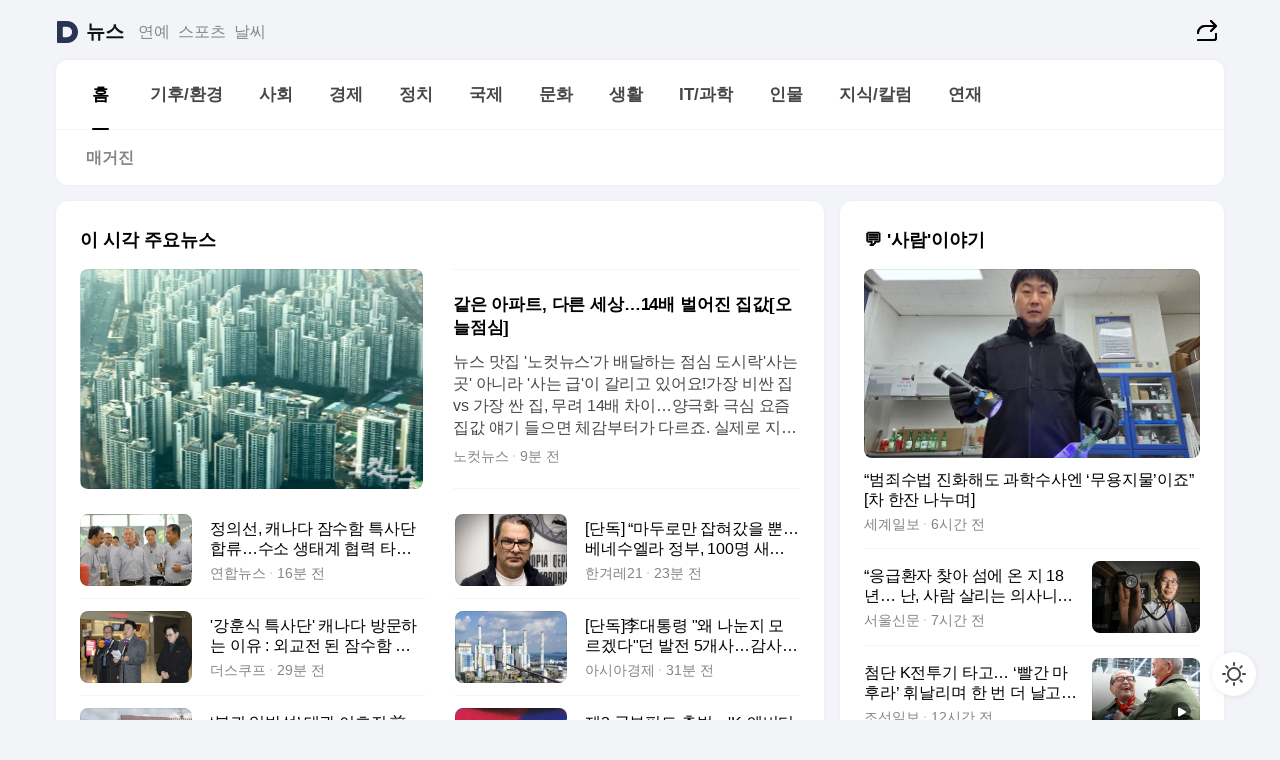

--- FILE ---
content_type: text/html
request_url: https://news.daum.net/
body_size: 102144
content:
<!DOCTYPE html>
<html lang="ko" class="pcweb">
	<head>
		<meta charset="utf-8" >
		<link rel="icon" href="https://t1.daumcdn.net/top/favicon/20241223/daum64x64.png" >
		<meta name="format-detection" content="telephone=no" >
		<meta 			name="viewport"
			content="width=device-width,initial-scale=1,minimum-scale=1,maximum-scale=1,user-scalable=no"
		>

		<script type="text/javascript" src="//t1.daumcdn.net/tiara/js/v1/tiara-1.2.0.min.js"></script>
		<script>
			function setDarkTheme(isDark) {
				document.documentElement.setAttribute('data-darktheme', isDark ? 'true' : 'false')
			}

			//TODO 다크모드
			if (window.matchMedia) {
				const storedThemeMode =
					(window.localStorage ? window.localStorage.getItem('selectedThemeMode') : null) || 'auto'

				if (storedThemeMode === 'auto') {
					const colorSchemeDark = window.matchMedia('(prefers-color-scheme: dark)')
					if (colorSchemeDark) {
						setDarkTheme(colorSchemeDark.matches)
					}
				} else {
					setDarkTheme(storedThemeMode === 'dark')
				}
			}
		</script>
		<link href="https://t1.daumcdn.net/top/tiller-pc/modoo-web/production/20251217111702/css/modoo.css" rel="stylesheet" >
		<title>다음뉴스 | 홈</title><meta property="og:title" content="다음뉴스 | 홈"> <meta property="og:description" content="다음뉴스"> <meta property="og:image" content="https://t1.daumcdn.net/liveboard/uploader/apps/modoo/bec06a577ee148b0a4baaf5aaa2bc9e2.png"> <meta name="description" content="다음뉴스"> 
	</head>
	<body id="modooRootContainer" data-sveltekit-preload-data="off" data-sveltekit-reload style="overflow-y: scroll">
		<div class="direct-link"><a href="#mainContent">본문 바로가기</a><a href="#gnbContent" id="gnbLink">메뉴 바로가기</a></div><div style="display: contents" class="pcweb" data-layout="PC">       <style>@charset "UTF-8";/*** 뉴스 섹션 ***/
#modoo .link_refresh{background-color:#fff;}
/* 레이아웃 */
#modoo .content-article .box_comp:first-of-type{margin-top:8px;}
#modoo .content-article .box_bnr_bizboard:first-of-type{margin-top:0;}
.mobile #modoo .box_bnr_bizboard + .box_grid{margin-top:-8px;}
/* header */
#modoo .head_service .logo_daum svg{fill:#273552;}
/* footer */
#modoo .doc-footer .inner_foot{margin:0;padding-top:32px;}
#modoo .doc-footer .list_foot{display:flex;flex-wrap:wrap;justify-content:center;}
#modoo .doc-footer .list_foot li{display:inline-block;position:relative;vertical-align:top;}
#modoo .doc-footer .list_foot li + li{padding-left:2px;}
#modoo .doc-footer small{padding-top:16px;}
/* 티커 */
.mobile #modoo .opt_rolling{margin-top:12px;}
/*** PC ***/
/* 레이아웃 */
.pcweb #modoo .box_grid{display:flex;}
.pcweb #modoo .grid_half{flex:1;min-width:0;}
.pcweb #modoo .grid_half + .grid_half{margin-left:16px;}
/* footer */
.pcweb #modoo .doc-footer .inner_foot{padding-top:55px;}
.pcweb #modoo .doc-footer small{padding-top:10px;}
/* 연재 - 전체페이지 */
.pcweb #modoo .content-article .box_news_series .item_newsbasic .tit_txt{display:block;display:-webkit-box;overflow:hidden;word-break:break-all;-webkit-box-orient:vertical;-webkit-line-clamp:2;max-height:2.5em;font-weight:400;font-size:1em;line-height:1.25;white-space:normal;}
.pcweb #modoo .content-article .box_news_series .item_newsbasic .wrap_thumb{width:108px;height:72px;margin-left:12px;background-size:26px 26px;}
.pcweb #modoo .content-article .box_news_series .item_newsbasic .desc_txt{display:none;}
/* 공통 이미지 */
#modoo .ico_news{display:block;overflow:hidden;font-size:1px;line-height:0;vertical-align:top;background:url(//t1.daumcdn.net/media/news/news2024/m/ico_news.svg) 0 0 no-repeat;background-size:200px 200px;color:transparent;}
/* 공통 */
#modoo .tit_news_etc{display:block;padding:20px 0 16px;font-weight:700;font-size:1.313em;line-height:1.19;border-bottom:solid 1px #000;}
#modoo .tit_list_etc{display:block;padding:10px 0 0 20px;font-weight:700;font-size:1.063em;line-height:1.29;text-indent:-20px;}
#modoo .etc_box{padding:20px 0;margin-top:20px;border-top:solid 1px rgba(0,0,0,0.04);}
#modoo .etc_box + .group_btn{justify-content:center;}
#modoo .news_etc .line_divider_4{margin-top:20px;padding-top:20px;border-top:solid 1px rgba(0,0,0,0.04);}
#modoo .news_etc .subtit_list_etc{display:block;font-weight:700;line-height:1.37;}
#modoo .news_etc .desc_box{padding-top:16px;}
#modoo .news_etc .group_btn.type_multiple{display:flex;flex-wrap:wrap;margin:-12px 0 0 -8px;}
#modoo .news_etc .group_btn.type_multiple .link_moreview{margin:12px 0 0 8px;}
#modoo .news_etc .area_etc .group_btn{text-align:left;padding-top:8px;}
#modoo .news_etc .list_box .tit_list_etc{padding-top:30px;}
#modoo .news_etc .list_etc li{position:relative;margin:8px 0 0 22px;color:rgba(0,0,0,0.72);line-height:1.37;}
#modoo .news_etc .list_etc li:before{display:block;position:absolute;top:8px;left:-13px;width:5px;height:5px;border-radius:50%;background-color:rgba(0,0,0,0.64);content:'';}
#modoo .news_etc .sublist_etc li{position:relative;margin:12px 0 0 14px;line-height:1.46;color:rgba(0,0,0,0.72);font-size:0.938em;}
#modoo .news_etc .sublist_etc li:before{display:block;position:absolute;top:8px;left:-12px;width:5px;height:5px;border-radius:50%;background-color:rgba(0,0,0,0.64);content:'';}
#modoo .news_etc .sublist_etc li + li{margin-top:20px;}
#modoo .news_etc .sublist_etc li .fc_emph{display:block;margin-top:8px;color:#4881F7;}
#modoo .news_etc .sublist_etc .tit_sublist{display:block;font-weight:400;padding-bottom:4px;}
#modoo .news_etc .etc_box .area_etc{padding-left:14px;}
#modoo .news_etc .etc_box .area_etc .desc_box{padding-top:8px;font-size:0.938em;line-height:1.46;}
#modoo .news_etc .bg_etc{display:block;overflow:hidden;max-width:none;font-size:0;line-height:0;text-indent:-9999px;background-repeat:no-repeat;margin:0 auto;}
#modoo .news_etc .bg_etc.list_process1{height:590px;background-image:url(//t1.daumcdn.net/media/news/news2024/m/img_list_process1.png);background-size:320px 590px;}
#modoo .news_etc .bg_etc.list_process2{height:734px;background-image:url(//t1.daumcdn.net/media/news/news2024/m/img_list_process2_251114.png);background-size:320px 734px;}
#modoo .news_etc .bg_etc.list_process3{height:553px;background-image:url(//t1.daumcdn.net/media/news/news2024/m/img_list_process3.png);background-size:320px 553px;}
#modoo .news_etc .process_pc{display:none;}
#modoo .news_etc .m_hide{display:none;}
/* box_etc_edit */
#modoo .box_etc_edit .etc_box{border-bottom:solid 1px rgba(0,0,0,0.04);}
#modoo .box_etc_edit .etc_box .desc_box{padding-top:0;}
/* box_etc_newscenter24 */
#modoo .box_etc_newscenter24 .etc_box .desc_box{padding-top:12px;line-height:1.37;color:rgba(0,0,0,0.72);}
#modoo .ico_time{width:22px;height:22px;}
#modoo .ico_call{width:22px;height:22px;background-position:-30px 0;}
#modoo .ico_fax{width:22px;height:22px;background-position:-60px 0;}
#modoo .group_service{display:flex;flex-wrap:wrap;padding-top:4px;margin-left:-12px;}
#modoo .group_service .item_service{display:inline-flex;align-items:center;justify-content:flex-start;margin:12px 0 0 12px;background-color:#F2F4F7;border-radius:8px;padding:13px 18px;font-size:0.938em;font-weight:700;line-height:1.46;word-break:break-all;}
#modoo .group_service .item_service .ico_news{flex-shrink:0;margin-right:8px;}
#modoo .box_etc_newscenter24 .list_box .tit_list_etc:first-child{padding-top:0;}
#modoo .box_etc_newscenter24 .etc_box{padding-bottom:0;}
#modoo .box_etc_newscenter24 .line_divider_4 + .sublist_etc li:first-child{margin-top:0;}
/* PC */
.pcweb #modoo .tit_news_etc{padding:30px 0 21px;}
.pcweb #modoo .line_divider_4{padding-top:30px;margin-top:30px;}
.pcweb #modoo .box_etc_edit,.pcweb #modoo .box_etc_newscenter24{padding-top:0;}
.pcweb #modoo .news_etc .m_hide{display:block;}
.pcweb #modoo .news_etc .pc_hide{display:none;}
.pcweb #modoo .news_etc .tit_news_etc{padding:30px 0 19px;}
.pcweb #modoo .news_etc .desc_box{padding-top:30px;}
.pcweb #modoo .news_etc .list_etc{margin-top:10px;}
.pcweb #modoo .news_etc .list_etc li{margin-top:6px;}
.pcweb #modoo .etc_box{margin-top:30px;padding:0;border-bottom:none;}
.pcweb #modoo .news_etc .group_btn{text-align:left;padding-top:16px;}
.pcweb #modoo .news_etc .group_btn.type_multiple{padding-top:16px;margin:0 0 0 -12px;}
.pcweb #modoo .news_etc .group_btn.type_multiple .link_moreview{margin:0 0 0 12px;}
.pcweb #modoo .group_service .item_service{margin:24px 0 0 12px;}
.pcweb #modoo .box_etc_newscenter24 .list_box .tit_list_etc:first-child{padding-top:30px;}
.pcweb #modoo .box_etc_newscenter24 .etc_box .desc_box{padding-top:16px;}
.pcweb #modoo .box_etc_newscenter24 .list_box .tit_list_etc{padding-top:0;}
.pcweb #modoo .news_etc .sublist_etc li{margin-top:30px;}
.pcweb #modoo .news_etc .area_etc .group_btn{padding-top:16px;}
.pcweb #modoo .news_etc .process_m{display:none;}
.pcweb #modoo .news_etc .process_pc{display:block;}
.pcweb #modoo .news_etc .bg_etc{max-width:none;margin-top:24px;}
.pcweb #modoo .news_etc .bg_etc.list_process1{height:658px;background-image:url(//t1.daumcdn.net/media/news/news2024/pc/img_list_process1_pc_251114.png);background-size:753px 658px;}
.pcweb #modoo .news_etc .bg_etc.list_process3{height:320px;background-image:url(//t1.daumcdn.net/media/news/news2024/pc/img_list_process3_pc.png);background-size:735px auto;}
/* 포인트 컬러 */
:root[data-darktheme=true] #modoo .ico_news{background-image:url(//t1.daumcdn.net/media/news/news2024/m/ico_news_dark.svg);}
:root[data-darktheme=true] #modoo .link_refresh{background-color:#1C1E21;}
:root[data-darktheme=true] #modoo .doc-footer .list_foot .btn_foot,:root[data-darktheme=true] #modoo .doc-footer .list_foot #daumMinidaum a{color:rgba(255,255,255,0.72);}
:root[data-darktheme=true] #modoo .doc-footer .info_policy .link_policy{color:rgba(255,255,255,0.48);}
:root[data-darktheme=true] #modoo .doc-footer .info_service{color:rgba(255,255,255,0.48);}
:root[data-darktheme=true] #modoo .tit_news_etc{border-color:#fff;}
:root[data-darktheme=true] #modoo .etc_box,:root[data-darktheme=true] #modoo .news_etc .line_divider_4{border-color:rgba(255,255,255,0.04);}
:root[data-darktheme=true] #modoo .group_box{border-color:rgba(255,255,255,0.08);}
:root[data-darktheme=true] #modoo .group_etc .list_etc li{color:rgba(255,255,255,0.72);}
:root[data-darktheme=true] #modoo .group_etc .list_etc li:before{background-color:rgba(255,255,255,0.72);}
:root[data-darktheme=true] #modoo .group_etc .sublist_etc li{color:rgba(255,255,255,0.72);}
:root[data-darktheme=true] #modoo .group_etc .sublist_etc li:before{background-color:rgba(255,255,255,0.72);}
:root[data-darktheme=true] #modoo .group_service .item_service{background-color:#2C2E33;color:#FFF;}
:root[data-darktheme=true] #modoo .news_etc .sublist_etc li{color:rgba(255,255,255,0.72);}
:root[data-darktheme=true] #modoo .news_etc .sublist_etc li:before{background-color:rgba(255,255,255,0.64);}
:root[data-darktheme=true] #modoo .news_etc .list_etc li{color:rgba(255,255,255,0.72);}
:root[data-darktheme=true] #modoo .news_etc .list_etc li:before{background-color:rgba(255,255,255,0.64);}
:root[data-darktheme=true] #modoo .box_etc_edit .etc_box{border-color:rgba(255,255,255,0.04);}
:root[data-darktheme=true] #modoo .box_etc_newscenter24 .group_box .txt_box{color:#fff;}
:root[data-darktheme=true] #modoo .box_etc_newscenter24 .etc_box .desc_box{color:rgba(255,255,255,0.72);}
:root[data-darktheme=true] #modoo .group_etc .sublist_etc li .fc_emph{color:#78A5FF;}
:root[data-darktheme=true] #modoo .head_service .logo_daum svg{fill:#fff;}</style> <div id="modoo" class="container-doc news-doc">    <header class="doc-header section_header"> <div class="head_service" data-tiara-layer="header"><div class="inner_service"><h1 class="doc-title"><a href="https://daum.net" class="logo_daum" data-tiara-layer="logo" aria-label="Daum" data-svelte-h="svelte-nb8sod"><svg focusable="false" aria-hidden="true" width="24" height="24" viewBox="0 0 24 24" xmlns="http://www.w3.org/2000/svg"><path d="M12 6.36C15.1152 6.36 17.6352 9.072 17.5152 12.2136C17.4024 15.2016 14.8536 17.64 11.8632 17.64H7.91762C7.65362 17.64 7.43762 17.424 7.43762 17.16V6.84C7.43762 6.576 7.65362 6.36 7.91762 6.36H11.9976M12 0H2.40002C1.60562 0 0.960022 0.6456 0.960022 1.44V22.56C0.960022 23.3544 1.60562 24 2.40002 24H12C18.6264 24 24 18.6264 24 12C24 5.3736 18.6264 0 12 0Z"></path></svg></a> <a href="https://news.daum.net" class="logo_service" data-tiara-layer="service">뉴스</a></h1> <div class="doc-relate"><strong class="screen_out" data-svelte-h="svelte-177cra8">관련 서비스</strong> <ul class="list_relate"> <li><a href="https://entertain.daum.net" class="link_service">연예</a> </li> <li><a href="https://sports.daum.net" class="link_service">스포츠</a> </li> <li><a href="https://weather.daum.net" class="link_service">날씨</a> </li></ul></div> <div class="util_header"><div class="util_share"><button type="button" id="rSocialShareButton" class="link_share" data-tiara-layer="share" data-svelte-h="svelte-1g1zbsh"><span class="ico_modoo ico_share">공유하기</span></button></div></div></div></div>  <div id="371ff85c-9d67-406b-865c-aa306d55baec" class="head_section"><nav id="gnbContent" class="section-gnb"><div class="inner_gnb"><h2 class="screen_out" data-svelte-h="svelte-1d9x8yw">메인메뉴</h2> <div class="wrap_gnb"><div class="list_gnb" data-tiara-layer="gnb"> <div class="flicking-viewport  "><div class="flicking-camera"><div data-key="7590b4a2-1e9b-4b4e-9bd1-a482253b73f4" class="flicking-panel" style="order: 9007199254740991"><a href="/news/home" class="link_gnb" role="menuitem" aria-current="page" data-tiara-layer="gnb1"> <span class="txt_gnb">홈</span></a> </div><div data-key="3c71eb33-b37a-4394-b1a9-6123ca462b43" class="flicking-panel" style="order: 9007199254740991"><a href="/news/climate" class="link_gnb" role="menuitem" data-tiara-layer="gnb2"> <span class="txt_gnb">기후/환경</span></a> </div><div data-key="7a957105-8782-4fa2-83e8-b3c042bd9c7a" class="flicking-panel" style="order: 9007199254740991"><a href="/news/society" class="link_gnb" role="menuitem" data-tiara-layer="gnb3"> <span class="txt_gnb">사회</span></a> </div><div data-key="08184535-4cab-47b9-9706-f5139c4d0476" class="flicking-panel" style="order: 9007199254740991"><a href="/news/economy" class="link_gnb" role="menuitem" data-tiara-layer="gnb4"> <span class="txt_gnb">경제</span></a> </div><div data-key="4955a9f6-a2a0-4df1-9d96-1a55a3430cda" class="flicking-panel" style="order: 9007199254740991"><a href="/news/politics" class="link_gnb" role="menuitem" data-tiara-layer="gnb5"> <span class="txt_gnb">정치</span></a> </div><div data-key="3816a814-0deb-4784-b138-d8cddb262a1b" class="flicking-panel" style="order: 9007199254740991"><a href="/news/world" class="link_gnb" role="menuitem" data-tiara-layer="gnb6"> <span class="txt_gnb">국제</span></a> </div><div data-key="d42edfdf-696e-41b5-8473-4f0416bb6708" class="flicking-panel" style="order: 9007199254740991"><a href="/news/culture" class="link_gnb" role="menuitem" data-tiara-layer="gnb7"> <span class="txt_gnb">문화</span></a> </div><div data-key="be957cfa-4176-435d-b4c5-cf6994c93978" class="flicking-panel" style="order: 9007199254740991"><a href="/news/life" class="link_gnb" role="menuitem" data-tiara-layer="gnb8"> <span class="txt_gnb">생활</span></a> </div><div data-key="cd32ea2e-72e2-4eef-ab1e-79ed80656791" class="flicking-panel" style="order: 9007199254740991"><a href="/news/tech" class="link_gnb" role="menuitem" data-tiara-layer="gnb9"> <span class="txt_gnb">IT/과학</span></a> </div><div data-key="f74b8b03-8143-4d83-8a7c-030b01338bc7" class="flicking-panel" style="order: 9007199254740991"><a href="/news/people" class="link_gnb" role="menuitem" data-tiara-layer="gnb10"> <span class="txt_gnb">인물</span></a> </div><div data-key="3e2e5be5-de2f-4424-95a4-9bd99a3ffc18" class="flicking-panel" style="order: 9007199254740991"><a href="/news/understanding" class="link_gnb" role="menuitem" data-tiara-layer="gnb11"> <span class="txt_gnb">지식/칼럼</span></a> </div><div data-key="cd5b5cb3-6143-4f47-a258-44ab5d1313a3" class="flicking-panel" style="order: 9007199254740991"><a href="/news/series" class="link_gnb" role="menuitem" data-tiara-layer="gnb12"> <span class="txt_gnb">연재</span></a> </div></div>  </div> </div></div> </div></nav>   <div class="section-lnb"><div class="inner_lnb"><strong class="screen_out">홈 하위메뉴</strong> <div class="list_lnb" data-tiara-layer="lnb"> <div class="flicking-viewport  "><div class="flicking-camera"><div data-key="7e3d9d07-3848-491b-8866-ab2c2e795f4a" class="flicking-panel" style="order: 9007199254740991"><a href="#none" class="link_lnb" role="menuitem" aria-current="page" style="" data-tiara-layer="lnb0"> <span class="txt_lnb undefined">홈</span></a> </div><div data-key="47152020-335f-46b2-814b-0f4d56c34fc9" class="flicking-panel" style="order: 9007199254740991"><a href="#none" class="link_lnb" role="menuitem" style="" data-tiara-layer="lnb1"> <span class="txt_lnb null">매거진</span></a> </div></div>  </div> </div></div></div></div> </header> <hr class="hide"> <div id="mainContent" class="main-content"><article class="content-article"><div class="inner_cont "> <div class="box_comp box_news_headline2" id="58d84141-b8dd-413c-9500-447b39ec29b9" data-tiara-layer="news-basic_B" data-tiara-custom="componentId=58d84141-b8dd-413c-9500-447b39ec29b9&amp;componentTitle=이 시각 주요뉴스&amp;componentClusterTitles=[종합순] 쿼터"><div class="box_tit"> <strong class="tit_box"><span class="txt_box"> 이 시각 주요뉴스</span> </strong>   </div> <ul class="list_newsheadline2"> <li><a class="item_newsheadline2" data-tiara-layer="news" data-tiara-ordnum="1" href="https://v.daum.net/v/20260126113306407" target="_self" data-title="%EA%B0%99%EC%9D%80%20%EC%95%84%ED%8C%8C%ED%8A%B8%2C%20%EB%8B%A4%EB%A5%B8%20%EC%84%B8%EC%83%81%E2%80%A614%EB%B0%B0%20%EB%B2%8C%EC%96%B4%EC%A7%84%20%EC%A7%91%EA%B0%92%5B%EC%98%A4%EB%8A%98%EC%A0%90%EC%8B%AC%5D" rel=""><div class="wrap_thumb"> <picture>  <source srcset="//img1.daumcdn.net/thumb/S686x440a.q80.fwebp/?fname=https%3A%2F%2Ft1.daumcdn.net%2Fnews%2F202601%2F26%2Fnocut%2F20260126113307766numd.jpg&amp;scode=media" type="image/webp">  <source srcset="//img1.daumcdn.net/thumb/S686x440a.q80/?fname=https%3A%2F%2Ft1.daumcdn.net%2Fnews%2F202601%2F26%2Fnocut%2F20260126113307766numd.jpg&amp;scode=media">  <img alt="" referrerpolicy="no-referrer" class="img_g"></picture></div> <div class="cont_thumb"><strong class="tit_txt">같은 아파트, 다른 세상…14배 벌어진 집값[오늘점심]</strong> <p class="desc_txt">뉴스 맛집 '노컷뉴스'가 배달하는 점심 도시락'사는 곳' 아니라 '사는 급'이 갈리고 있어요!가장 비싼 집 vs 가장 싼 집, 무려 14배 차이…양극화 극심 요즘 집값 얘기 들으면 체감부터가 다르죠. 실제로 지난해 전국 아파트 시장에서 상위 20%와 하위 20%의 평균 가격 차이가 무려 14.5배까지 벌어진 것으로 나타났어요. 비싼 집은 평균 13억 원대,</p> <span class="info_txt"><span class="con_txt"><span class="txt_info">노컷뉴스</span> <span class="txt_info">9분 전</span></span> </span></div>  </a> </li> <li><a class="item_newsheadline2" data-tiara-layer="news" data-tiara-ordnum="2" href="https://v.daum.net/v/20260126112631014" target="_self" data-title="%EC%A0%95%EC%9D%98%EC%84%A0%2C%20%EC%BA%90%EB%82%98%EB%8B%A4%20%EC%9E%A0%EC%88%98%ED%95%A8%20%ED%8A%B9%EC%82%AC%EB%8B%A8%20%ED%95%A9%EB%A5%98%E2%80%A6%EC%88%98%EC%86%8C%20%EC%83%9D%ED%83%9C%EA%B3%84%20%ED%98%91%EB%A0%A5%20%ED%83%80%EC%A7%84(%EC%A2%85%ED%95%A9)" rel=""><div class="wrap_thumb"> <picture>  <source srcset="//img1.daumcdn.net/thumb/S686x440a.q80.fwebp/?fname=https%3A%2F%2Ft1.daumcdn.net%2Fnews%2F202601%2F26%2Fyonhap%2F20260126112631416cdqb.jpg&amp;scode=media" type="image/webp">  <source srcset="//img1.daumcdn.net/thumb/S686x440a.q80/?fname=https%3A%2F%2Ft1.daumcdn.net%2Fnews%2F202601%2F26%2Fyonhap%2F20260126112631416cdqb.jpg&amp;scode=media">  <img alt="" referrerpolicy="no-referrer" class="img_g"></picture></div> <div class="cont_thumb"><strong class="tit_txt">정의선, 캐나다 잠수함 특사단 합류…수소 생태계 협력 타진(종합)</strong>  <span class="info_txt"><span class="con_txt"><span class="txt_info">연합뉴스</span> <span class="txt_info">16분 전</span></span> </span></div>  </a> </li> <li><a class="item_newsheadline2" data-tiara-layer="news" data-tiara-ordnum="3" href="https://v.daum.net/v/20260126111923672" target="_self" data-title="%5B%EB%8B%A8%EB%8F%85%5D%20%E2%80%9C%EB%A7%88%EB%91%90%EB%A1%9C%EB%A7%8C%20%EC%9E%A1%ED%98%80%EA%B0%94%EC%9D%84%20%EB%BF%90%E2%80%A6%20%EB%B2%A0%EB%84%A4%EC%88%98%EC%97%98%EB%9D%BC%20%EC%A0%95%EB%B6%80%2C%20100%EB%AA%85%20%EC%83%88%EB%A1%9C%20%EA%B0%80%EB%92%80%EB%8B%A4%E2%80%9D" rel=""><div class="wrap_thumb"> <picture>  <source srcset="//img1.daumcdn.net/thumb/S686x440a.q80.fwebp/?fname=https%3A%2F%2Ft1.daumcdn.net%2Fnews%2F202601%2F26%2Fhani21%2F20260126111925687brna.jpg&amp;scode=media" type="image/webp">  <source srcset="//img1.daumcdn.net/thumb/S686x440a.q80/?fname=https%3A%2F%2Ft1.daumcdn.net%2Fnews%2F202601%2F26%2Fhani21%2F20260126111925687brna.jpg&amp;scode=media">  <img alt="" referrerpolicy="no-referrer" class="img_g"></picture></div> <div class="cont_thumb"><strong class="tit_txt">[단독] “마두로만 잡혀갔을 뿐… 베네수엘라 정부, 100명 새로 가뒀다”</strong>  <span class="info_txt"><span class="con_txt"><span class="txt_info">한겨레21</span> <span class="txt_info">23분 전</span></span> </span></div>  </a> </li> <li><a class="item_newsheadline2" data-tiara-layer="news" data-tiara-ordnum="4" href="https://v.daum.net/v/20260126111303288" target="_self" data-title="'%EA%B0%95%ED%9B%88%EC%8B%9D%20%ED%8A%B9%EC%82%AC%EB%8B%A8'%20%EC%BA%90%EB%82%98%EB%8B%A4%20%EB%B0%A9%EB%AC%B8%ED%95%98%EB%8A%94%20%EC%9D%B4%EC%9C%A0%20%3A%20%EC%99%B8%EA%B5%90%EC%A0%84%20%EB%90%9C%20%EC%9E%A0%EC%88%98%ED%95%A8%20%EC%88%98%EC%A3%BC%EC%A0%84" rel=""><div class="wrap_thumb"> <picture>  <source srcset="//img1.daumcdn.net/thumb/S686x440a.q80.fwebp/?fname=https%3A%2F%2Ft1.daumcdn.net%2Fnews%2F202601%2F26%2Fthescoop1%2F20260126111304942jowc.jpg&amp;scode=media" type="image/webp">  <source srcset="//img1.daumcdn.net/thumb/S686x440a.q80/?fname=https%3A%2F%2Ft1.daumcdn.net%2Fnews%2F202601%2F26%2Fthescoop1%2F20260126111304942jowc.jpg&amp;scode=media">  <img alt="" referrerpolicy="no-referrer" class="img_g"></picture></div> <div class="cont_thumb"><strong class="tit_txt">'강훈식 특사단' 캐나다 방문하는 이유 : 외교전 된 잠수함 수주전</strong>  <span class="info_txt"><span class="con_txt"><span class="txt_info">더스쿠프</span> <span class="txt_info">29분 전</span></span> </span></div>  </a> </li> <li><a class="item_newsheadline2" data-tiara-layer="news" data-tiara-ordnum="5" href="https://v.daum.net/v/20260126111103163" target="_self" data-title="%5B%EB%8B%A8%EB%8F%85%5D%E6%9D%8E%EB%8C%80%ED%86%B5%EB%A0%B9%20%22%EC%99%9C%20%EB%82%98%EB%88%88%EC%A7%80%20%EB%AA%A8%EB%A5%B4%EA%B2%A0%EB%8B%A4%22%EB%8D%98%20%EB%B0%9C%EC%A0%84%205%EA%B0%9C%EC%82%AC%E2%80%A6%EA%B0%90%EC%82%AC%EC%9B%90%20%ED%8A%B9%EB%B3%84%EA%B0%90%EC%82%AC" rel=""><div class="wrap_thumb"> <picture>  <source srcset="//img1.daumcdn.net/thumb/S686x440a.q80.fwebp/?fname=https%3A%2F%2Ft1.daumcdn.net%2Fnews%2F202601%2F26%2Fakn%2F20260126111104648xtfq.jpg&amp;scode=media" type="image/webp">  <source srcset="//img1.daumcdn.net/thumb/S686x440a.q80/?fname=https%3A%2F%2Ft1.daumcdn.net%2Fnews%2F202601%2F26%2Fakn%2F20260126111104648xtfq.jpg&amp;scode=media">  <img alt="" referrerpolicy="no-referrer" class="img_g"></picture></div> <div class="cont_thumb"><strong class="tit_txt">[단독]李대통령 "왜 나눈지 모르겠다"던 발전 5개사…감사원 특별감사</strong>  <span class="info_txt"><span class="con_txt"><span class="txt_info">아시아경제</span> <span class="txt_info">31분 전</span></span> </span></div>  </a> </li> <li><a class="item_newsheadline2" data-tiara-layer="news" data-tiara-ordnum="6" href="https://v.daum.net/v/20260126100124120" target="_self" data-title="%E2%80%98%EB%B3%B5%EA%B7%80%20%EC%9E%84%EB%B0%95%EC%84%A4%E2%80%99%C2%A0%ED%83%9C%EA%B4%91%20%EC%9D%B4%ED%98%B8%EC%A7%84%20%E5%89%8D%20%ED%9A%8C%EC%9E%A5%20%E2%80%98M%26A%20%EB%9F%AC%EC%8B%9C%E2%80%99%EC%97%90%20%EC%88%A8%EA%B2%A8%EC%A7%84%20%EC%86%8D%EB%82%B4%C2%A0" rel=""><div class="wrap_thumb"> <picture>  <source srcset="//img1.daumcdn.net/thumb/S686x440a.q80.fwebp/?fname=https%3A%2F%2Ft1.daumcdn.net%2Fnews%2F202601%2F26%2Fsisapress%2F20260126100126110dftr.jpg&amp;scode=media" type="image/webp">  <source srcset="//img1.daumcdn.net/thumb/S686x440a.q80/?fname=https%3A%2F%2Ft1.daumcdn.net%2Fnews%2F202601%2F26%2Fsisapress%2F20260126100126110dftr.jpg&amp;scode=media">  <img alt="" referrerpolicy="no-referrer" class="img_g"></picture></div> <div class="cont_thumb"><strong class="tit_txt">‘복귀 임박설’ 태광 이호진 前 회장 ‘M&amp;A 러시’에 숨겨진 속내 </strong>  <span class="info_txt"><span class="con_txt"><span class="txt_info">시사저널</span> <span class="txt_info">2시간 전</span></span> </span></div>  </a> </li> <li><a class="item_newsheadline2" data-tiara-layer="news" data-tiara-ordnum="7" href="https://v.daum.net/v/20260126090607165" target="_self" data-title="%EC%A0%9C2%20%EA%B5%AD%EB%B6%80%ED%8E%80%EB%93%9C%20%EC%B6%9C%EB%B2%94%E2%80%A6'K-%EC%97%94%EB%B9%84%EB%94%94%EC%95%84'%20%ED%82%A4%EC%9A%B4%EB%8B%A4%20%5B%EC%BB%A4%EB%B2%84%EC%8A%A4%ED%86%A0%EB%A6%AC%5D" rel=""><div class="wrap_thumb"> <picture>  <source srcset="//img1.daumcdn.net/thumb/S686x440a.q80.fwebp/?fname=https%3A%2F%2Ft1.daumcdn.net%2Fnews%2F202601%2F26%2F552803-mWFEQy1%2F20260126090608947ltms.jpg&amp;scode=media" type="image/webp">  <source srcset="//img1.daumcdn.net/thumb/S686x440a.q80/?fname=https%3A%2F%2Ft1.daumcdn.net%2Fnews%2F202601%2F26%2F552803-mWFEQy1%2F20260126090608947ltms.jpg&amp;scode=media">  <img alt="" referrerpolicy="no-referrer" class="img_g"></picture></div> <div class="cont_thumb"><strong class="tit_txt">제2 국부펀드 출범…'K-엔비디아' 키운다 [커버스토리]</strong>  <span class="info_txt"><span class="con_txt"><span class="txt_info">생글생글</span> <span class="txt_info">3시간 전</span></span> </span></div>  </a> </li> <li><a class="item_newsheadline2" data-tiara-layer="news" data-tiara-ordnum="8" href="https://v.daum.net/v/20260126090217962" target="_self" data-title="%22%EA%B5%B0%20%EB%93%9C%EB%A1%A0%20%EB%A7%8C%EB%93%A4%EB%8B%A4%20%EB%B9%9A%2070%EC%96%B5%2C%20%ED%95%9C%EA%B5%AD%20%EB%93%9C%EB%A1%A0%20%EC%82%B0%EC%97%85%EC%97%90%20%EB%AC%B4%EC%8A%A8%20%EC%9D%BC%EC%9D%B4%22" rel=""><div class="wrap_thumb"> <picture>  <source srcset="//img1.daumcdn.net/thumb/S686x440a.q80.fwebp/?fname=https%3A%2F%2Ft1.daumcdn.net%2Fnews%2F202601%2F26%2Fhankooki%2F20260126090218696vnbj.jpg&amp;scode=media" type="image/webp">  <source srcset="//img1.daumcdn.net/thumb/S686x440a.q80/?fname=https%3A%2F%2Ft1.daumcdn.net%2Fnews%2F202601%2F26%2Fhankooki%2F20260126090218696vnbj.jpg&amp;scode=media">  <img alt="" referrerpolicy="no-referrer" class="img_g"></picture></div> <div class="cont_thumb"><strong class="tit_txt">"군 드론 만들다 빚 70억, 한국 드론 산업에 무슨 일이"</strong>  <span class="info_txt"><span class="con_txt"><span class="txt_info">한국일보</span> <span class="txt_info">3시간 전</span></span> </span></div>  </a> </li> <li><a class="item_newsheadline2" data-tiara-layer="news" data-tiara-ordnum="9" href="https://v.daum.net/v/20260126080838242" target="_self" data-title="%EB%A7%88%EC%B9%A8%EB%82%B4%20%EA%B2%B0%EC%A0%95%EB%90%9C%20%E2%80%98%ED%8B%B1%ED%86%A1%EC%9D%98%20%EC%83%88%20%EC%A3%BC%EC%9D%B8%E2%80%99%20%EB%AC%B4%EC%97%87%EC%9D%B4%20%EB%B0%94%EB%80%94%EA%B9%8C" rel=""><div class="wrap_thumb"> <picture>  <source srcset="//img1.daumcdn.net/thumb/S686x440a.q80.fwebp/?fname=https%3A%2F%2Ft1.daumcdn.net%2Fnews%2F202601%2F26%2F552816-OGTrtXj%2F20260126080840218cfop.jpg&amp;scode=media" type="image/webp">  <source srcset="//img1.daumcdn.net/thumb/S686x440a.q80/?fname=https%3A%2F%2Ft1.daumcdn.net%2Fnews%2F202601%2F26%2F552816-OGTrtXj%2F20260126080840218cfop.jpg&amp;scode=media">  <img alt="" referrerpolicy="no-referrer" class="img_g"></picture></div> <div class="cont_thumb"><strong class="tit_txt">마침내 결정된 ‘틱톡의 새 주인’ 무엇이 바뀔까</strong>  <span class="info_txt"><span class="con_txt"><span class="txt_info">테크42</span> <span class="txt_info">4시간 전</span></span> </span></div>  </a> </li></ul> <div class="group_btn"><a href="#none" class="link_refresh" data-tiara-layer="refresh" data-tiara-ordnum="1"><span class="ico_modoo ico_refresh"></span>새로운<span class="emph_txt">뉴스</span> </a> <div aria-live="polite" class="screen_out"></div></div> <div aria-live="polite" class="screen_out"></div></div>  <div class="box_comp box_bnr_ad3"><div class="item_ad"><ins style="vertical-align:top" class="kakao_ad_area" data-ad-unit="DAN-mmSWWDWHey1VmpXQ" data-ad-width="100%" data-ad-onfail="onAdFailDAN-mmSWWDWHey1VmpXQ"></ins></div></div>  <div class="box_comp box_news_basic" id="e23739a4-8195-4c84-a4a4-d6a1e9e2e661" data-tiara-layer="news-basic" data-tiara-custom="componentId=e23739a4-8195-4c84-a4a4-d6a1e9e2e661&amp;componentTitle=오늘의 연재&amp;componentClusterTitles=미디어,과학이야기,경제정책,음식이야기,마주앉아 인터뷰,에세이,오비추어리,함께, 동물,환경,여론조사"><div class="box_tit"> <strong class="tit_box"><span class="txt_box"> 오늘의 연재</span> </strong>   </div> <div class="tabg_wrap"><div class="tab_g" role="tablist"> <div class="flicking-viewport  "><div class="flicking-camera"><div data-key="9fb14a31-063f-468e-b159-639833212444" class="flicking-panel" style="order: 9007199254740991"><div class="item_tab" role="presentation"><a draggable="false" href="#" role="tab" aria-selected="true" aria-disabled="false" class="link_tab" data-tiara-layer="tab" data-tiara-ordnum="1">미디어 </a></div> </div><div data-key="8e88295f-52a9-41cb-bd7c-ddafdb368a90" class="flicking-panel" style="order: 9007199254740991"><div class="item_tab" role="presentation"><a draggable="false" href="#" role="tab" aria-selected="false" aria-disabled="false" class="link_tab" data-tiara-layer="tab" data-tiara-ordnum="2">과학이야기 </a></div> </div><div data-key="f15469a9-cdfc-4628-b46e-f526b65c0a0f" class="flicking-panel" style="order: 9007199254740991"><div class="item_tab" role="presentation"><a draggable="false" href="#" role="tab" aria-selected="false" aria-disabled="false" class="link_tab" data-tiara-layer="tab" data-tiara-ordnum="3">경제정책 </a></div> </div><div data-key="1be12fc9-aab8-4f5e-8381-a8589f1b901e" class="flicking-panel" style="order: 9007199254740991"><div class="item_tab" role="presentation"><a draggable="false" href="#" role="tab" aria-selected="false" aria-disabled="false" class="link_tab" data-tiara-layer="tab" data-tiara-ordnum="4">음식이야기 </a></div> </div><div data-key="b18ca18d-723e-4066-9984-cea0abe8552c" class="flicking-panel" style="order: 9007199254740991"><div class="item_tab" role="presentation"><a draggable="false" href="#" role="tab" aria-selected="false" aria-disabled="false" class="link_tab" data-tiara-layer="tab" data-tiara-ordnum="5">마주앉아 인터뷰 </a></div> </div><div data-key="ee0c8a99-7680-445b-812d-46e20197678f" class="flicking-panel" style="order: 9007199254740991"><div class="item_tab" role="presentation"><a draggable="false" href="#" role="tab" aria-selected="false" aria-disabled="false" class="link_tab" data-tiara-layer="tab" data-tiara-ordnum="6">에세이 </a></div> </div><div data-key="35150346-684b-4984-938a-bd46b8448c8a" class="flicking-panel" style="order: 9007199254740991"><div class="item_tab" role="presentation"><a draggable="false" href="#" role="tab" aria-selected="false" aria-disabled="false" class="link_tab" data-tiara-layer="tab" data-tiara-ordnum="7">오비추어리 </a></div> </div><div data-key="47a45785-6f78-4794-9aa6-2da6cd25c9d6" class="flicking-panel" style="order: 9007199254740991"><div class="item_tab" role="presentation"><a draggable="false" href="#" role="tab" aria-selected="false" aria-disabled="false" class="link_tab" data-tiara-layer="tab" data-tiara-ordnum="8">함께, 동물 </a></div> </div><div data-key="fab4e389-fd26-41b9-93d7-3eb6849b7110" class="flicking-panel" style="order: 9007199254740991"><div class="item_tab" role="presentation"><a draggable="false" href="#" role="tab" aria-selected="false" aria-disabled="false" class="link_tab" data-tiara-layer="tab" data-tiara-ordnum="9">환경 </a></div> </div><div data-key="3d76ae62-763a-4886-a92f-9b07272f5c4b" class="flicking-panel" style="order: 9007199254740991"><div class="item_tab" role="presentation"><a draggable="false" href="#" role="tab" aria-selected="false" aria-disabled="false" class="link_tab" data-tiara-layer="tab" data-tiara-ordnum="10">여론조사 </a></div> </div></div>  </div></div>  </div>  <ul class="list_newsbasic"> <li><a class="item_newsbasic" data-tiara-layer="news" data-tiara-ordnum="1" href="https://v.daum.net/v/20260126101724021" target="_self" data-title="%22%ED%95%9C%EA%B5%AD%20%EB%B0%A9%EB%AC%B8%ED%95%9C%20%EC%99%B8%EA%B5%AD%EC%9D%B8%20%EC%97%AC%ED%96%89%EA%B0%80%EB%B0%A9%EC%97%90%22...%20K-%EB%B7%B0%ED%8B%B0%20%EC%97%B4%ED%92%8D%EC%9D%98%20%EB%B9%84%EB%B0%80" rel=""><div class="wrap_thumb"><picture>  <source srcset="//img1.daumcdn.net/thumb/S324x208a.q80.fwebp/?fname=https%3A%2F%2Ft1.daumcdn.net%2Fnews%2F202601%2F26%2Fohmynews%2F20260126101726744ynrq.jpg&amp;scode=media" type="image/webp">  <source srcset="//img1.daumcdn.net/thumb/S324x208a.q80/?fname=https%3A%2F%2Ft1.daumcdn.net%2Fnews%2F202601%2F26%2Fohmynews%2F20260126101726744ynrq.jpg&amp;scode=media">  <img alt="" referrerpolicy="no-referrer" class="img_g"></picture>  </div> <div class="cont_thumb"><strong class="tit_txt">"한국 방문한 외국인 여행가방에"... K-뷰티 열풍의 비밀</strong> <p class="desc_txt">[이영광 기자] 한국 문화가 세계에서 인정받고 있다. 드라마나 영화는 물론 음악과 뮤지컬 등 장르도 다양하다. 덩달아 K-뷰티도 주목받고 있다. 지난 20일 방송된 KBS 1TV &lt;시사기획 창>에서는 'K-뷰티, 초격차의 서막' 편이 전파를 탔다. 한국 화장품 구매를 위해 인천공항으로 입국하는 여행객 인터뷰로 시작한 이날 방송은 K-뷰티 열풍과 함께 열풍이</p> <span class="info_txt"><span class="con_txt"> <span class="txt_info">오마이뉴스</span> <span class="txt_info">1시간 전</span></span> </span></div>  </a> </li> <li><a class="item_newsbasic" data-tiara-layer="news" data-tiara-ordnum="2" href="https://v.daum.net/v/20260124170644838" target="_self" data-title="%22%EC%B4%9D%EB%8C%80%EB%8A%94%20%EA%B0%80%EC%84%B8%EC%97%B0%EC%9D%B4%20%EB%A9%94%EB%8A%94%20%EA%B1%B0%EB%8B%88%EA%B9%8C%22%20%ED%98%84%EC%A7%81%20%EA%B8%B0%EC%9E%90%EA%B0%80%20%EC%A7%9A%EC%9D%80%20%EC%97%B0%EC%98%88%EB%89%B4%EC%8A%A4%20%ED%98%84%EC%A3%BC%EC%86%8C" rel=""><div class="wrap_thumb"><picture>  <source srcset="//img1.daumcdn.net/thumb/S324x208a.q80.fwebp/?fname=https%3A%2F%2Ft1.daumcdn.net%2Fnews%2F202601%2F24%2Fmediatoday%2F20260124172027459zugw.jpg&amp;scode=media" type="image/webp">  <source srcset="//img1.daumcdn.net/thumb/S324x208a.q80/?fname=https%3A%2F%2Ft1.daumcdn.net%2Fnews%2F202601%2F24%2Fmediatoday%2F20260124172027459zugw.jpg&amp;scode=media">  <img alt="" referrerpolicy="no-referrer" class="img_g"></picture>  </div> <div class="cont_thumb"><strong class="tit_txt">"총대는 가세연이 메는 거니까" 현직 기자가 짚은 연예뉴스 현주소</strong> <p class="desc_txt">[연구대상 언론] 연예인·기자·법조인·팬덤 심층 인터뷰…연예계 허위조작정보, 사실 아니더라도 일단 확산되면 연쇄적 피해 심각 [미디어오늘 ] 3줄 요약 -연예계 허위조작정보는 진위 구분이 어려운 상황에서 한 번 확산되면 방송 하차와 광고 중단 등 산업 전반의 연쇄 피해로 이어진다. -일부 연예뉴스는 허위조작정보의 검증자가 아닌 제2의 증폭자로 기능하며,</p> <span class="info_txt"><span class="con_txt"> <span class="txt_info">미디어오늘</span> <span class="txt_info">2일 전</span></span> </span></div>  </a> </li> <li><a class="item_newsbasic" data-tiara-layer="news" data-tiara-ordnum="3" href="https://v.daum.net/v/20260124141639081" target="_self" data-title="%EC%9E%A5%EC%95%A0%EC%9D%B8%20%EC%A0%84%EC%9A%A9%20%EB%B0%9C%EA%B6%8C%EA%B8%B0%3F%20%EC%9E%A5%EC%95%A0%EC%9D%B8%EC%9D%B4%20%ED%83%88%20%EC%88%98%20%EC%9E%88%EB%8A%94%20%EB%B2%84%EC%8A%A4%EA%B0%80%20%EC%97%86%EB%8B%A4" rel=""><div class="wrap_thumb"><picture>  <source srcset="//img1.daumcdn.net/thumb/S324x208a.q80.fwebp/?fname=https%3A%2F%2Ft1.daumcdn.net%2Fnews%2F202601%2F24%2Fmediatoday%2F20260124141640789tzmc.jpg&amp;scode=media" type="image/webp">  <source srcset="//img1.daumcdn.net/thumb/S324x208a.q80/?fname=https%3A%2F%2Ft1.daumcdn.net%2Fnews%2F202601%2F24%2Fmediatoday%2F20260124141640789tzmc.jpg&amp;scode=media">  <img alt="" referrerpolicy="no-referrer" class="img_g"></picture>  </div> <div class="cont_thumb"><strong class="tit_txt">장애인 전용 발권기? 장애인이 탈 수 있는 버스가 없다</strong> <p class="desc_txt">[지역 기자의 시선] [미디어오늘 ] 매일 아침 창원으로 출근한다. 출발지는 부산. 집 대문을 열고 나가서 회사 1층 엘리베이터로 헐레벌떡 뛰어가는 순간까지 약 1시간40분이 걸린다. 차도로 약 70km 거리다. 수행하는 마음으로 장거리 출퇴근을 한다. 어느덧 30대 중반에 접어들었고 이제 출근길부터 체력이 급격히 깎인다. 으악. 이까지 글을 읽었다면,</p> <span class="info_txt"><span class="con_txt"> <span class="txt_info">미디어오늘</span> <span class="txt_info">2일 전</span></span> </span></div>  </a> </li> <li><a class="item_newsbasic" data-tiara-layer="news" data-tiara-ordnum="4" href="https://v.daum.net/v/20260122071738529" target="_self" data-title="%EC%95%88%EC%84%B1%EA%B8%B0%EB%9D%BC%EB%8A%94%20%E2%80%98%EA%B5%AD%EB%AF%BC%E2%80%99%20%EB%B0%B0%EC%9A%B0%EC%9D%98%20%EC%A3%BD%EC%9D%8C%EC%9D%B4%20%EB%82%A8%EA%B8%B4%20%EC%A7%88%EB%AC%B8%20%5B%EC%A0%95%EC%A4%80%ED%9D%AC%EC%9D%98%20%E2%80%98%EB%AF%B8%EB%94%94%EC%96%B4%20%EB%A0%88%ED%80%B4%EC%97%A0%E2%80%99%5D" rel=""><div class="wrap_thumb"><picture>  <source srcset="//img1.daumcdn.net/thumb/S324x208a.q80.fwebp/?fname=https%3A%2F%2Ft1.daumcdn.net%2Fnews%2F202601%2F22%2Fsisain%2F20260122071738286depm.jpg&amp;scode=media" type="image/webp">  <source srcset="//img1.daumcdn.net/thumb/S324x208a.q80/?fname=https%3A%2F%2Ft1.daumcdn.net%2Fnews%2F202601%2F22%2Fsisain%2F20260122071738286depm.jpg&amp;scode=media">  <img alt="" referrerpolicy="no-referrer" class="img_g"></picture>  </div> <div class="cont_thumb"><strong class="tit_txt">안성기라는 ‘국민’ 배우의 죽음이 남긴 질문 [정준희의 ‘미디어 레퀴엠’]</strong> <p class="desc_txt">‘국민 배우’ 안성기씨가 영면에 들었다. 많은 사람이 그의 죽음을 안타까워한다. 나도 그렇다. 그는 훌륭한 배우였고, 참으로 드문 인성과 품격을 지닌 아름다운 인물이었던 것 같다. 우리가 느끼는 슬픔은 그 대상에게 우리가 부여했던 가치의 상실에서 오는 것이다. 배우 안성기의 죽음에 대해 우리가 느끼는 이 크고 폭넓은 상실감은 그가 우리와 맺었던 관계의 폭이</p> <span class="info_txt"><span class="con_txt"> <span class="txt_info">시사IN</span> <span class="txt_info">4일 전</span></span> </span></div>  </a> </li> <li><a class="item_newsbasic" data-tiara-layer="news" data-tiara-ordnum="5" href="https://v.daum.net/v/20260121135903769" target="_self" data-title="%ED%8F%AC%EB%A1%9C%EC%88%98%EC%9A%A9%EC%86%8C%20%E5%8C%97%20%EC%B2%AD%EB%85%84%EB%93%A4%2C%20%EB%82%98%EB%AC%B4%EA%BB%8D%EC%A7%88%EC%B2%98%EB%9F%BC%20%EA%B1%B0%EC%B9%9C%20%EC%86%90%EC%97%90%20%EA%B0%80%EC%8A%B4%EC%9D%B4%20%EB%AC%B4%EB%84%88%EC%A1%8C%EB%8B%A4" rel=""><div class="wrap_thumb"><picture>  <source srcset="//img1.daumcdn.net/thumb/S324x208a.q80.fwebp/?fname=https%3A%2F%2Ft1.daumcdn.net%2Fnews%2F202601%2F21%2Fjournalist%2F20260121135904879fbqm.png&amp;scode=media" type="image/webp">  <source srcset="//img1.daumcdn.net/thumb/S324x208a.q80/?fname=https%3A%2F%2Ft1.daumcdn.net%2Fnews%2F202601%2F21%2Fjournalist%2F20260121135904879fbqm.png&amp;scode=media">  <img alt="" referrerpolicy="no-referrer" class="img_g"></picture>  </div> <div class="cont_thumb"><strong class="tit_txt">포로수용소 北 청년들, 나무껍질처럼 거친 손에 가슴이 무너졌다</strong> <p class="desc_txt">4년여간 정든 파리를 떠나 한국행 비행기에 오른 것은 지난해 12월29일 오후 6시 무렵이었다. 제각각 다른 표정의 승객들 사이에 정철환 기자가 있었다. 2021년 11월부터 파리에 주재하며 조선일보 유럽 특파원으로 일하다가 4년 2개월 만에 귀임하는 길이었다. 서울로 가는 아시아나항공 OZ502편이 하늘로 날아오르자 그는 눈을 감았다. “더 이상 예전</p> <span class="info_txt"><span class="con_txt"> <span class="txt_info">기자협회보</span> <span class="txt_info">5일 전</span></span> </span></div>  </a> </li></ul> <div class="group_btn"><a href="#none" class="link_refresh" data-tiara-layer="refresh" data-tiara-ordnum="1"><span class="ico_modoo ico_refresh"></span>새로운<span class="emph_txt">연재</span> </a> <div aria-live="polite" class="screen_out"></div></div> <div aria-live="polite" class="screen_out"></div></div>  <div class="box_comp box_news_column" id="636d01ee-21b2-44ba-9427-d2cd44f4f7c9" data-tiara-layer="news-colum" data-tiara-custom="componentId=636d01ee-21b2-44ba-9427-d2cd44f4f7c9&amp;componentTitle=시사 매거진&amp;componentClusterTitles=[뉴스홈] 시사매거진"><div class="box_tit"> <strong class="tit_box"><span class="txt_box"> 시사 매거진</span> </strong>  <div class="wrap_help type_help" data-tiara-layer="tooltip"> <button type="button" class="btn_help" aria-expanded="false"><span class="ico_modoo ico_help" data-svelte-h="svelte-175mque">도움말</span></button> <div class="layer_tooltip"><span class="ico_modoo ico_tooltip"></span> <p class="txt_tooltip">주·월간으로 발행하는 시사전문지 기사를 최신순으로 제공합니다.</p>  <button type="button" class="btn_close" data-svelte-h="svelte-1uszoxy"><span class="ico_modoo ico_close">도움말 팝업 닫기</span></button></div></div> </div> <div class="slide_newscolumn"><div class="wrap_scroll"><ul class="list_newscolumn"><li><a class="item_newscolumn" data-tiara-layer="news" data-tiara-ordnum="1" href="https://v.daum.net/v/20260126112409899" target="_self" data-title="%EA%B0%80%EC%8A%A4%EB%B3%B4%EC%9D%BC%EB%9F%AC%20%EB%8C%80%EC%B2%B4%20%EB%90%98%EB%82%98%C2%B7%C2%B7%C2%B7LG%EC%A0%84%EC%9E%90%2C%20%E2%80%98%ED%95%9C%EA%B5%AD%ED%98%95%20%ED%9E%88%ED%8A%B8%ED%8E%8C%ED%94%84%E2%80%99%20%EA%B0%9C%EB%B0%9C%EC%A4%91" rel=""><div class="wrap_thumb"> <span class="img_g" style="background-image:url(//img1.daumcdn.net/thumb/S700x820a.q80/?fname=https%3A%2F%2Ft1.daumcdn.net%2Fnews%2F202601%2F26%2F552777-a6ToU27%2F20260126112411487jpvm.jpg&amp;scode=media)"></span></div> <div class="cont_thumb"><strong class="tit_txt">가스보일러 대체 되나···LG전자, ‘한국형 히트펌프’ 개발중</strong> <p class="desc_txt">[시사저널e=고명훈 기자] LG전자가 한국형 히트펌프 개발을 통해 유럽에 이어 국내 시장 진출 준비를 가속화한다. 최근 정부가 열에너지 이용 활성화에 대한 제도 개선에 적극 나서면서, 국내에서도 기존 가스보일러 중심의 난방시스템을 대체할 수 있는 히트펌프의 수요가 점차 늘 것이란 기대가 커지고 있다. 히트펌프는 화석연료 대신 전기를 사용해 외부에서 열을 흡</p> <span class="info_txt"><span class="con_txt"><span class="txt_info">시사저널e</span> <span class="txt_info">18분 전</span></span> </span></div>  </a> </li><li><a class="item_newscolumn" data-tiara-layer="news" data-tiara-ordnum="2" href="https://v.daum.net/v/20260126111923672" target="_self" data-title="%5B%EB%8B%A8%EB%8F%85%5D%20%E2%80%9C%EB%A7%88%EB%91%90%EB%A1%9C%EB%A7%8C%20%EC%9E%A1%ED%98%80%EA%B0%94%EC%9D%84%20%EB%BF%90%E2%80%A6%20%EB%B2%A0%EB%84%A4%EC%88%98%EC%97%98%EB%9D%BC%20%EC%A0%95%EB%B6%80%2C%20100%EB%AA%85%20%EC%83%88%EB%A1%9C%20%EA%B0%80%EB%92%80%EB%8B%A4%E2%80%9D" rel=""><div class="wrap_thumb"> <span class="img_g" style="background-image:url(//img1.daumcdn.net/thumb/S700x820a.q80/?fname=https%3A%2F%2Ft1.daumcdn.net%2Fnews%2F202601%2F26%2Fhani21%2F20260126111925687brna.jpg&amp;scode=media)"></span></div> <div class="cont_thumb"><strong class="tit_txt">[단독] “마두로만 잡혀갔을 뿐… 베네수엘라 정부, 100명 새로 가뒀다”</strong> <p class="desc_txt">“베네수엘라에 민주주의가 찾아왔냐고요? 임시대통령 델시 로드리게스는 또 다른 시민 100명을 감옥에 가뒀어요. ‘마두로가 잡혀간 기쁨을 표현했다’는 이유로요. (대통령 납치 이후) 베네수엘라에 달라진 게 있다면 마두로가 없다는 점, 그리고 미국과 긴밀히 협력하는 정부가 들어섰다는 점입니다. 딱 그 두 가지만 바뀌었을 뿐 권위주의 정부는 그대로예요.” 베네수</p> <span class="info_txt"><span class="con_txt"><span class="txt_info">한겨레21</span> <span class="txt_info">23분 전</span></span> </span></div>  </a> </li></ul></div></div> <div class="group_btn"><a href="#none" class="link_refresh" data-tiara-layer="refresh" data-tiara-ordnum="1"><span class="ico_modoo ico_refresh"></span>새로운<span class="emph_txt">뉴스</span> <span class="count_page"><span class="screen_out" data-svelte-h="svelte-1o6cat8">현재 페이지</span> <em class="num_page">1</em> <span class="txt_bar" data-svelte-h="svelte-9smbok">/</span> <span class="screen_out" data-svelte-h="svelte-1lsj8ok">전체 페이지</span> <span class="total_page">3</span></span></a> <div aria-live="polite" class="screen_out"></div></div> <div aria-live="polite" class="screen_out"></div></div>  <div class="box_comp box_news_column" id="9c90dea9-ce6a-4122-b691-d2fa1c569ca2" data-tiara-layer="news-colum" data-tiara-custom="componentId=9c90dea9-ce6a-4122-b691-d2fa1c569ca2&amp;componentTitle=라이프 매거진&amp;componentClusterTitles=[뉴스홈] 라이프매거진"><div class="box_tit"> <strong class="tit_box"><span class="txt_box"> 라이프 매거진</span> </strong>  <div class="wrap_help type_help" data-tiara-layer="tooltip"> <button type="button" class="btn_help" aria-expanded="false"><span class="ico_modoo ico_help" data-svelte-h="svelte-175mque">도움말</span></button> <div class="layer_tooltip"><span class="ico_modoo ico_tooltip"></span> <p class="txt_tooltip">문화와 생활정보를 담은 라이프 전문지 기사를 최신순으로 제공합니다.</p>  <button type="button" class="btn_close" data-svelte-h="svelte-1uszoxy"><span class="ico_modoo ico_close">도움말 팝업 닫기</span></button></div></div> </div> <div class="slide_newscolumn"><div class="wrap_scroll"><ul class="list_newscolumn"><li><a class="item_newscolumn" data-tiara-layer="news" data-tiara-ordnum="1" href="https://v.daum.net/v/20260126100815501" target="_self" data-title="%ED%97%88%EC%9A%A9%EC%A0%81%EC%9D%B8%20%EC%95%84%EB%B9%A0%2C%20%EB%8B%A8%ED%98%B8%ED%95%9C%20%EC%97%84%EB%A7%88...%20%EB%8B%AC%EB%9D%BC%EB%8F%84%20%EA%B4%9C%EC%B0%AE%EB%82%98%EC%9A%94%3F" rel=""><div class="wrap_thumb"> <span class="img_g" style="background-image:url(//img1.daumcdn.net/thumb/S700x820a.q80/?fname=https%3A%2F%2Ft1.daumcdn.net%2Fnews%2F202601%2F26%2FBabynews%2F20260126100816568hyim.jpg&amp;scode=media)"></span></div> <div class="cont_thumb"><strong class="tit_txt">허용적인 아빠, 단호한 엄마... 달라도 괜찮나요?</strong> <p class="desc_txt">【베이비뉴스 김솔미 기자】 푸르니는 직장어린이집, 국공립어린이집 운영을 포함한 보육 전반을 지원하는 비영리 전문 기관으로 대한민국 영유아 보육 현장의 발전에 기여해 왔다는 평가를 받고 있다. 푸르니 원장으로 18년간 재직하고, 2020년부터는 푸르니보육지원재단을 이끌고 있는 박진재 대표가 부모님들을 만나며 가장 많이 들은 질문은 무엇일까? 박 대표와 지난해</p> <span class="info_txt"><span class="con_txt"><span class="txt_info">베이비뉴스</span> <span class="txt_info">2시간 전</span></span> </span></div>  </a> </li><li><a class="item_newscolumn" data-tiara-layer="news" data-tiara-ordnum="2" href="https://v.daum.net/v/20260126093031389" target="_self" data-title="%EB%AF%B8%EB%93%B1%EB%A1%9D%20%EC%9D%B4%EC%A3%BC%EC%95%84%EB%8F%99%EC%9D%98%20%EA%B1%B4%EA%B0%95%EA%B6%8C%EC%9C%BC%EB%A1%9C%20%EC%82%B4%ED%8E%B4%EB%B3%B8%20%EC%9A%B0%EB%A6%AC%20%EC%82%AC%ED%9A%8C%EC%9D%98%20%EA%B3%BC%EC%A0%9C" rel=""><div class="wrap_thumb"> <span class="img_g" style="background-image:url(//img1.daumcdn.net/thumb/S700x820a.q80/?fname=https%3A%2F%2Ft1.daumcdn.net%2Fnews%2F202601%2F26%2FBabynews%2F20260126093032466jwwa.png&amp;scode=media)"></span></div> <div class="cont_thumb"><strong class="tit_txt">미등록 이주아동의 건강권으로 살펴본 우리 사회의 과제</strong> <p class="desc_txt">베이비뉴스와 초록우산은 우리 사회에서 성장하는 모든 아이들이 차별 없이 보호받을 수 있도록 '이주배경아동, 함께 키워요' 연속 기고를 마련했습니다. 이번 연재는 언어·문화 장벽과 불안정한 법적 지위로 인해 여전히 교육과 복지의 사각지대에 놓인 이주배경아동들의 실태를 조명하고 제도적 개선 방향을 모색합니다. 모든 아동이 안전하고 건강하게 성장할 수 있는 포용</p> <span class="info_txt"><span class="con_txt"><span class="txt_info">베이비뉴스</span> <span class="txt_info">2시간 전</span></span> </span></div>  </a> </li></ul></div></div> <div class="group_btn"><a href="#none" class="link_refresh" data-tiara-layer="refresh" data-tiara-ordnum="1"><span class="ico_modoo ico_refresh"></span>새로운<span class="emph_txt">뉴스</span> <span class="count_page"><span class="screen_out" data-svelte-h="svelte-1o6cat8">현재 페이지</span> <em class="num_page">1</em> <span class="txt_bar" data-svelte-h="svelte-9smbok">/</span> <span class="screen_out" data-svelte-h="svelte-1lsj8ok">전체 페이지</span> <span class="total_page">3</span></span></a> <div aria-live="polite" class="screen_out"></div></div> <div aria-live="polite" class="screen_out"></div></div>  <div class="box_comp box_news_basic" id="b770f07e-b033-4d31-9510-edfce32e1fb7" data-tiara-layer="photo-styler" data-tiara-custom="componentId=b770f07e-b033-4d31-9510-edfce32e1fb7&amp;componentTitle=사진으로 본 오늘&amp;componentClusterTitles=TF사진관,뉴스1 PICK,포토뉴스,포토IN,오늘의 1면 사진,포토뉴스,한강로 사진관,모멘트,쿠키포토,청계천 옆 사진관,한 컷의 울림,정동길 옆 사진관,사진잇슈,오마이포토,노컷한컷,아이포토,포토多이슈,경향포토,렌즈로 본 세상,포토 in 월드,사진의 조각,이상섭의 포토가게"><div class="box_tit"> <strong class="tit_box"><a class="link_tit" data-tiara-layer="title" href="https://news.daum.net/photo" target="_self" rel=""><span class="txt_box"> 사진으로 본 오늘 <span class="ico_modoo ico_arrow4"></span></span> </a></strong>   </div> <div class="tabg_wrap"><div class="tab_g" role="tablist"> <div class="flicking-viewport  "><div class="flicking-camera"><div data-key="c8ce7266-ba9d-42d3-af65-bcece8b65ffb" class="flicking-panel" style="order: 9007199254740991"><div class="item_tab" role="presentation"><a draggable="false" href="#" role="tab" aria-selected="true" aria-disabled="false" class="link_tab" data-tiara-layer="tab" data-tiara-ordnum="1">TF사진관 </a></div> </div><div data-key="a47efa56-94d0-4f9f-9a4d-69cdf5b8cf66" class="flicking-panel" style="order: 9007199254740991"><div class="item_tab" role="presentation"><a draggable="false" href="#" role="tab" aria-selected="false" aria-disabled="false" class="link_tab" data-tiara-layer="tab" data-tiara-ordnum="2">뉴스1 PICK </a></div> </div><div data-key="28256ccd-1569-4910-a5d5-42c062291305" class="flicking-panel" style="order: 9007199254740991"><div class="item_tab" role="presentation"><a draggable="false" href="#" role="tab" aria-selected="false" aria-disabled="false" class="link_tab" data-tiara-layer="tab" data-tiara-ordnum="3">포토뉴스 </a></div> </div><div data-key="eef8bec6-9a76-481c-8e7f-20e346570879" class="flicking-panel" style="order: 9007199254740991"><div class="item_tab" role="presentation"><a draggable="false" href="#" role="tab" aria-selected="false" aria-disabled="false" class="link_tab" data-tiara-layer="tab" data-tiara-ordnum="4">포토IN </a></div> </div><div data-key="1b7fc1b6-bd0e-4037-98c4-11909d9fcc5e" class="flicking-panel" style="order: 9007199254740991"><div class="item_tab" role="presentation"><a draggable="false" href="#" role="tab" aria-selected="false" aria-disabled="false" class="link_tab" data-tiara-layer="tab" data-tiara-ordnum="5">오늘의 1면 사진 </a></div> </div><div data-key="3ff9360a-fc7d-4b5a-99fa-4c2bf4c62ac0" class="flicking-panel" style="order: 9007199254740991"><div class="item_tab" role="presentation"><a draggable="false" href="#" role="tab" aria-selected="false" aria-disabled="false" class="link_tab" data-tiara-layer="tab" data-tiara-ordnum="6">포토뉴스 </a></div> </div><div data-key="c44cfa98-2373-4f71-b317-22448c057255" class="flicking-panel" style="order: 9007199254740991"><div class="item_tab" role="presentation"><a draggable="false" href="#" role="tab" aria-selected="false" aria-disabled="false" class="link_tab" data-tiara-layer="tab" data-tiara-ordnum="7">한강로 사진관 </a></div> </div><div data-key="9143f49e-c610-4a6e-b4c3-c1c17c6c1dd1" class="flicking-panel" style="order: 9007199254740991"><div class="item_tab" role="presentation"><a draggable="false" href="#" role="tab" aria-selected="false" aria-disabled="false" class="link_tab" data-tiara-layer="tab" data-tiara-ordnum="8">모멘트 </a></div> </div><div data-key="f60f6ee4-f0e9-4e9b-ae41-5fa09600f8a9" class="flicking-panel" style="order: 9007199254740991"><div class="item_tab" role="presentation"><a draggable="false" href="#" role="tab" aria-selected="false" aria-disabled="false" class="link_tab" data-tiara-layer="tab" data-tiara-ordnum="9">쿠키포토 </a></div> </div><div data-key="bd761ee0-4dd5-43ea-aba2-e416b5d07dc0" class="flicking-panel" style="order: 9007199254740991"><div class="item_tab" role="presentation"><a draggable="false" href="#" role="tab" aria-selected="false" aria-disabled="false" class="link_tab" data-tiara-layer="tab" data-tiara-ordnum="10">청계천 옆 사진관 </a></div> </div><div data-key="8071fe89-608e-4f3b-80fa-e2d299c9f7f8" class="flicking-panel" style="order: 9007199254740991"><div class="item_tab" role="presentation"><a draggable="false" href="#" role="tab" aria-selected="false" aria-disabled="false" class="link_tab" data-tiara-layer="tab" data-tiara-ordnum="11">한 컷의 울림 </a></div> </div><div data-key="78e7c1a7-1294-4679-9542-39d2c42a2b4c" class="flicking-panel" style="order: 9007199254740991"><div class="item_tab" role="presentation"><a draggable="false" href="#" role="tab" aria-selected="false" aria-disabled="false" class="link_tab" data-tiara-layer="tab" data-tiara-ordnum="12">정동길 옆 사진관 </a></div> </div><div data-key="e0d8135a-eac2-470d-9386-7c5f4e2c23a2" class="flicking-panel" style="order: 9007199254740991"><div class="item_tab" role="presentation"><a draggable="false" href="#" role="tab" aria-selected="false" aria-disabled="false" class="link_tab" data-tiara-layer="tab" data-tiara-ordnum="13">사진잇슈 </a></div> </div><div data-key="0e147e3a-5996-46a3-9e5a-88ffcabe5c5e" class="flicking-panel" style="order: 9007199254740991"><div class="item_tab" role="presentation"><a draggable="false" href="#" role="tab" aria-selected="false" aria-disabled="false" class="link_tab" data-tiara-layer="tab" data-tiara-ordnum="14">오마이포토 </a></div> </div><div data-key="1160cd0a-c881-44cf-938a-cca8629b7af3" class="flicking-panel" style="order: 9007199254740991"><div class="item_tab" role="presentation"><a draggable="false" href="#" role="tab" aria-selected="false" aria-disabled="false" class="link_tab" data-tiara-layer="tab" data-tiara-ordnum="15">노컷한컷 </a></div> </div><div data-key="78b1ab1e-6908-429a-bbc7-b435f37b6bf2" class="flicking-panel" style="order: 9007199254740991"><div class="item_tab" role="presentation"><a draggable="false" href="#" role="tab" aria-selected="false" aria-disabled="false" class="link_tab" data-tiara-layer="tab" data-tiara-ordnum="16">아이포토 </a></div> </div><div data-key="d35c764d-8957-430e-a5c4-64317e840e5e" class="flicking-panel" style="order: 9007199254740991"><div class="item_tab" role="presentation"><a draggable="false" href="#" role="tab" aria-selected="false" aria-disabled="false" class="link_tab" data-tiara-layer="tab" data-tiara-ordnum="17">포토多이슈 </a></div> </div><div data-key="c4a846ad-36c2-4137-afd7-3727e1489d3f" class="flicking-panel" style="order: 9007199254740991"><div class="item_tab" role="presentation"><a draggable="false" href="#" role="tab" aria-selected="false" aria-disabled="false" class="link_tab" data-tiara-layer="tab" data-tiara-ordnum="18">경향포토 </a></div> </div><div data-key="15c42b4b-2fee-406f-a6e4-ccc8f2490464" class="flicking-panel" style="order: 9007199254740991"><div class="item_tab" role="presentation"><a draggable="false" href="#" role="tab" aria-selected="false" aria-disabled="false" class="link_tab" data-tiara-layer="tab" data-tiara-ordnum="19">렌즈로 본 세상 </a></div> </div><div data-key="e5c625e5-56e4-4c6f-9f83-de51256289d5" class="flicking-panel" style="order: 9007199254740991"><div class="item_tab" role="presentation"><a draggable="false" href="#" role="tab" aria-selected="false" aria-disabled="false" class="link_tab" data-tiara-layer="tab" data-tiara-ordnum="20">포토 in 월드 </a></div> </div><div data-key="b5af9f40-27f2-495a-92c0-03ab871d7d38" class="flicking-panel" style="order: 9007199254740991"><div class="item_tab" role="presentation"><a draggable="false" href="#" role="tab" aria-selected="false" aria-disabled="false" class="link_tab" data-tiara-layer="tab" data-tiara-ordnum="21">사진의 조각 </a></div> </div><div data-key="9d35ce3a-e716-4ccd-ab5e-4e6f4116e822" class="flicking-panel" style="order: 9007199254740991"><div class="item_tab" role="presentation"><a draggable="false" href="#" role="tab" aria-selected="false" aria-disabled="false" class="link_tab" data-tiara-layer="tab" data-tiara-ordnum="22">이상섭의 포토가게 </a></div> </div></div>  </div></div>  </div> <ul class="list_photo"></ul>  <div class="group_btn"><a href="#none" class="link_refresh" data-tiara-layer="refresh" data-tiara-ordnum="1"><span class="ico_modoo ico_refresh"></span>새로운<span class="emph_txt">포토</span> </a> <div aria-live="polite" class="screen_out"></div></div></div> </div></article> <aside class="content-aside"><div class="inner_cont "> <div class="box_comp box_news_headline2" id="b487c0a9-b532-4caf-826c-b4a176234ed3" data-tiara-layer="news-basic_B" data-tiara-custom="componentId=b487c0a9-b532-4caf-826c-b4a176234ed3&amp;componentTitle=💬 '사람'이야기&amp;componentClusterTitles=[주요-2차] 사람"><div class="box_tit"> <strong class="tit_box"><span class="txt_box"> 💬 '사람'이야기</span> </strong>   </div> <ul class="list_newsheadline2"> <li><a class="item_newsheadline2" data-tiara-layer="news" data-tiara-ordnum="1" href="https://v.daum.net/v/20260126060618368" target="_self" data-title="%E2%80%9C%EB%B2%94%EC%A3%84%EC%88%98%EB%B2%95%20%EC%A7%84%ED%99%94%ED%95%B4%EB%8F%84%20%EA%B3%BC%ED%95%99%EC%88%98%EC%82%AC%EC%97%94%20%E2%80%98%EB%AC%B4%EC%9A%A9%EC%A7%80%EB%AC%BC%E2%80%99%EC%9D%B4%EC%A3%A0%E2%80%9D%20%5B%EC%B0%A8%20%ED%95%9C%EC%9E%94%20%EB%82%98%EB%88%84%EB%A9%B0%5D" rel=""><div class="wrap_thumb"> <picture>  <source srcset="//img1.daumcdn.net/thumb/S686x440a.q80.fwebp/?fname=https%3A%2F%2Ft1.daumcdn.net%2Fnews%2F202601%2F26%2Fsegye%2F20260126060618634wgtl.jpg&amp;scode=media" type="image/webp">  <source srcset="//img1.daumcdn.net/thumb/S686x440a.q80/?fname=https%3A%2F%2Ft1.daumcdn.net%2Fnews%2F202601%2F26%2Fsegye%2F20260126060618634wgtl.jpg&amp;scode=media">  <img alt="" referrerpolicy="no-referrer" class="img_g"></picture></div> <div class="cont_thumb"><strong class="tit_txt">“범죄수법 진화해도 과학수사엔 ‘무용지물’이죠” [차 한잔 나누며]</strong> <p class="desc_txt">“범죄수법이 아무리 진화해도 과학수사 앞에선 무용지물입니다.” 전 세계 지문감정 전문가들이 역량을 겨룬 ‘2025년 국제 지문감정 경연대회(IFEC)’에서 1위를 차지한 강원경찰청 광역과학수사 1팀 김흥주(41) 경위는 2007년 경찰에 입문한 뒤 과학수사 외길만 걸어온 베테랑이다. 각종 화재, 변사, 절도, 강력사건 현장에 출동해 지문과 유전자 등</p> <span class="info_txt"><span class="con_txt"><span class="txt_info">세계일보</span> <span class="txt_info">6시간 전</span></span> </span></div>  </a> </li> <li><a class="item_newsheadline2" data-tiara-layer="news" data-tiara-ordnum="2" href="https://v.daum.net/v/20260126050332779" target="_self" data-title="%E2%80%9C%EC%9D%91%EA%B8%89%ED%99%98%EC%9E%90%20%EC%B0%BE%EC%95%84%20%EC%84%AC%EC%97%90%20%EC%98%A8%20%EC%A7%80%2018%EB%85%84%E2%80%A6%20%EB%82%9C%2C%20%EC%82%AC%EB%9E%8C%20%EC%82%B4%EB%A6%AC%EB%8A%94%20%EC%9D%98%EC%82%AC%EB%8B%88%EA%B9%8C%EC%9A%94%E2%80%9D%5B%EC%9B%94%EC%9A%94%EC%9D%B8%ED%84%B0%EB%B7%B0%5D" rel=""><div class="wrap_thumb"> <picture>  <source srcset="//img1.daumcdn.net/thumb/S686x440a.q80.fwebp/?fname=https%3A%2F%2Ft1.daumcdn.net%2Fnews%2F202601%2F26%2Fseoul%2F20260126050333761rwil.jpg&amp;scode=media" type="image/webp">  <source srcset="//img1.daumcdn.net/thumb/S686x440a.q80/?fname=https%3A%2F%2Ft1.daumcdn.net%2Fnews%2F202601%2F26%2Fseoul%2F20260126050333761rwil.jpg&amp;scode=media">  <img alt="" referrerpolicy="no-referrer" class="img_g"></picture></div> <div class="cont_thumb"><strong class="tit_txt">“응급환자 찾아 섬에 온 지 18년… 난, 사람 살리는 의사니까요”[월요인터뷰]</strong>  <span class="info_txt"><span class="con_txt"><span class="txt_info">서울신문</span> <span class="txt_info">7시간 전</span></span> </span></div>  </a> </li> <li><a class="item_newsheadline2" data-tiara-layer="news" data-tiara-ordnum="3" href="https://v.daum.net/v/20260125234844915" target="_self" data-title="%EC%B2%A8%EB%8B%A8%20K%EC%A0%84%ED%88%AC%EA%B8%B0%20%ED%83%80%EA%B3%A0%E2%80%A6%20%E2%80%98%EB%B9%A8%EA%B0%84%20%EB%A7%88%ED%9B%84%EB%9D%BC%E2%80%99%20%ED%9C%98%EB%82%A0%EB%A6%AC%EB%A9%B0%20%ED%95%9C%20%EB%B2%88%20%EB%8D%94%20%EB%82%A0%EA%B3%A0%20%EC%8B%B6%EB%8B%A4" rel=""><div class="wrap_thumb"><span class="ico_modoo  ico_vod3" data-svelte-h="svelte-1jcdy8h">동영상</span> <picture>  <source srcset="//img1.daumcdn.net/thumb/S686x440a.q80.fwebp/?fname=https%3A%2F%2Fthumb.kakaocdn.net%2Fdna%2Fkamp%2Fsource%2Frvd4n2tjxyoh5ct2im52vr04f%2Fthumbs%2F1.jpg%3Fcredential%3DTuMuFGKUIcirOSjFzOpncbomGFEIdZWK%26expires%3D33326261340%26signature%3DWi8qzC8jwheKRv28zC2aUKJTK4Q%253D%26ts%3D1769352540%26kamp_tidx%3D0&amp;scode=media" type="image/webp">  <source srcset="//img1.daumcdn.net/thumb/S686x440a.q80/?fname=https%3A%2F%2Fthumb.kakaocdn.net%2Fdna%2Fkamp%2Fsource%2Frvd4n2tjxyoh5ct2im52vr04f%2Fthumbs%2F1.jpg%3Fcredential%3DTuMuFGKUIcirOSjFzOpncbomGFEIdZWK%26expires%3D33326261340%26signature%3DWi8qzC8jwheKRv28zC2aUKJTK4Q%253D%26ts%3D1769352540%26kamp_tidx%3D0&amp;scode=media">  <img alt="" referrerpolicy="no-referrer" class="img_g"></picture></div> <div class="cont_thumb"><strong class="tit_txt">첨단 K전투기 타고… ‘빨간 마후라’ 휘날리며 한 번 더 날고 싶다</strong>  <span class="info_txt"><span class="con_txt"><span class="txt_info">조선일보</span> <span class="txt_info">12시간 전</span></span> </span></div>  </a> </li> <li><a class="item_newsheadline2" data-tiara-layer="news" data-tiara-ordnum="4" href="https://v.daum.net/v/20260125183724617" target="_self" data-title="%EC%86%8C%EB%85%84%EC%B2%B4%EC%A0%84%203%EA%B4%80%EC%99%95%20%EA%B6%8C%EC%98%81%EB%B9%88%20%22%ED%83%9C%EA%B7%B9%EB%A7%88%ED%81%AC%20%EB%8B%AC%EA%B3%A0%20%EC%84%B8%EA%B3%84%EB%A1%9C%20%EA%B0%80%EA%B3%A0%20%EC%8B%B6%EC%96%B4%22" rel=""><div class="wrap_thumb"> <picture>  <source srcset="//img1.daumcdn.net/thumb/S686x440a.q80.fwebp/?fname=https%3A%2F%2Ft1.daumcdn.net%2Fnews%2F202601%2F25%2Fdaejonilbo%2F20260125183725427licw.jpg&amp;scode=media" type="image/webp">  <source srcset="//img1.daumcdn.net/thumb/S686x440a.q80/?fname=https%3A%2F%2Ft1.daumcdn.net%2Fnews%2F202601%2F25%2Fdaejonilbo%2F20260125183725427licw.jpg&amp;scode=media">  <img alt="" referrerpolicy="no-referrer" class="img_g"></picture></div> <div class="cont_thumb"><strong class="tit_txt">소년체전 3관왕 권영빈 "태극마크 달고 세계로 가고 싶어"</strong>  <span class="info_txt"><span class="con_txt"><span class="txt_info">대전일보</span> <span class="txt_info">17시간 전</span></span> </span></div>  </a> </li> <li><a class="item_newsheadline2" data-tiara-layer="news" data-tiara-ordnum="5" href="https://v.daum.net/v/20260125181029017" target="_self" data-title="%5B%EC%9D%B8%ED%84%B0%EB%B7%B0%5D%20%EC%A1%B0%EC%B0%AC%EC%A0%9C%20%EC%8A%A4%ED%83%80%EC%9E%90%EB%8F%99%EC%B0%A8(%EC%A3%BC)%20%EC%9D%B4%EC%82%AC%20%E2%80%9C20%EB%85%84%EA%B0%84%202800%EB%8C%80%20%ED%8C%90%EB%A7%A4%E2%80%A6%20%EA%B3%A0%EA%B0%9D%20%EB%A7%8C%EB%93%A4%EC%96%B4%EC%A4%80%20%EA%B8%B0%EB%A1%9D%EC%97%90%20%EB%B3%B4%EB%8B%B5%ED%95%A0%20%EA%B2%83%E2%80%9D" rel=""><div class="wrap_thumb"> <picture>  <source srcset="//img1.daumcdn.net/thumb/S686x440a.q80.fwebp/?fname=https%3A%2F%2Ft1.daumcdn.net%2Fnews%2F202601%2F25%2F551750-8jup1yA%2F20260125181030477aghj.jpg&amp;scode=media" type="image/webp">  <source srcset="//img1.daumcdn.net/thumb/S686x440a.q80/?fname=https%3A%2F%2Ft1.daumcdn.net%2Fnews%2F202601%2F25%2F551750-8jup1yA%2F20260125181030477aghj.jpg&amp;scode=media">  <img alt="" referrerpolicy="no-referrer" class="img_g"></picture></div> <div class="cont_thumb"><strong class="tit_txt">[인터뷰] 조찬제 스타자동차(주) 이사 “20년간 2800대 판매… 고객 만들어준 기록에 보답할 것”</strong>  <span class="info_txt"><span class="con_txt"><span class="txt_info">부산일보</span> <span class="txt_info">18시간 전</span></span> </span></div>  </a> </li></ul> <div class="group_btn"><a href="#none" class="link_refresh" data-tiara-layer="refresh" data-tiara-ordnum="1"><span class="ico_modoo ico_refresh"></span>새로운<span class="emph_txt">기사</span> </a> <div aria-live="polite" class="screen_out"></div></div> <div aria-live="polite" class="screen_out"></div></div>    <div class="box_comp box_outlink_image" id="342c1d26-9848-4343-bcb8-ba8feb0ecd74" data-tiara-layer="outlink-image" data-tiara-custom="componentId=342c1d26-9848-4343-bcb8-ba8feb0ecd74&amp;componentTitle=인터랙티브 페이지 모음"><div class="box_tit"> <strong class="tit_box"><span class="txt_box"> 인터랙티브 페이지 모음</span> </strong>  <div class="wrap_help type_help" data-tiara-layer="tooltip"> <button type="button" class="btn_help" aria-expanded="false"><span class="ico_modoo ico_help" data-svelte-h="svelte-175mque">도움말</span></button> <div class="layer_tooltip"><span class="ico_modoo ico_tooltip"></span> <p class="txt_tooltip">이슈에 몰입할 수 있도록 언론사가 다양한 시각화 요소를 반영해 제작한 고품질 뉴스 콘텐츠를 만나보세요.</p>  <button type="button" class="btn_close" data-svelte-h="svelte-1uszoxy"><span class="ico_modoo ico_close">도움말 팝업 닫기</span></button></div></div> </div> <ul class="list_outlinkimage"><li class="item_slide" role="listitem"><a class="item_outlinkimage" data-tiara-layer="contents" data-tiara-ordnum="1" href="https://original.donga.com/2025/never_said" target="_blank" data-title="%EB%82%98%EB%8A%94%20%EB%A7%90%ED%95%98%EC%A7%80%20%EC%95%8A%EC%95%98%EB%8B%A4" rel="noopener noreferrer"><div class="wrap_thumb"><picture>  <source srcset="//img1.daumcdn.net/thumb/S636x410a.q80.fwebp/?fname=https%3A%2F%2Ft1.daumcdn.net%2Ftop%2Fissue-web%2Fcrop%2Fdd8500f2-9093-4cbc-9de5-b31cc0791f18&amp;scode=media" type="image/webp">  <source srcset="//img1.daumcdn.net/thumb/S636x410a.q80/?fname=https%3A%2F%2Ft1.daumcdn.net%2Ftop%2Fissue-web%2Fcrop%2Fdd8500f2-9093-4cbc-9de5-b31cc0791f18&amp;scode=media">  <img alt="" referrerpolicy="no-referrer" class="img_g"></picture></div> <div class="cont_thumb"><strong class="tit_txt">나는 말하지 않았다</strong> <p class="desc_txt">10초. AI가 당신의 목소리를 그대로 복제하는 데 걸리는 시간입니다.</p> <div class="info_txt"><span class="cp_thumb"><picture>  <source srcset="//img1.daumcdn.net/thumb/S48x48a.q80.fwebp/?fname=https%3A%2F%2Ft1.daumcdn.net%2Fsection%2Foc%2F89f9f1d0194d4e5b84862d682b844a15&amp;scode=media" type="image/webp">  <source srcset="//img1.daumcdn.net/thumb/S48x48a.q80/?fname=https%3A%2F%2Ft1.daumcdn.net%2Fsection%2Foc%2F89f9f1d0194d4e5b84862d682b844a15&amp;scode=media">  <img alt="" referrerpolicy="no-referrer" width="24" height="24" class="img_cp"></picture></span> <span class="txt_info">동아일보</span></div></div> <span class="screen_out" data-svelte-h="svelte-ceofcm">(새창열림)</span></a> </li><li class="item_slide" role="listitem"><a class="item_outlinkimage" data-tiara-layer="contents" data-tiara-ordnum="2" href="https://www.khan.co.kr/kh_storytelling/2025/budget/" target="_blank" data-title="%EC%98%88%EC%82%B0%EC%9C%BC%EB%A1%9C%20%EB%B3%B4%EB%8A%94%20%EC%9D%B4%EC%9E%AC%EB%AA%85%20vs%20%EC%9C%A4%EC%84%9D%EC%97%B4" rel="noopener noreferrer"><div class="wrap_thumb"><picture>  <source srcset="//img1.daumcdn.net/thumb/S636x410a.q80.fwebp/?fname=https%3A%2F%2Ft1.daumcdn.net%2Ftop%2Fissue-web%2Fcrop%2Fd0733ca1-9e87-4958-b90b-f7f133fdcbdb&amp;scode=media" type="image/webp">  <source srcset="//img1.daumcdn.net/thumb/S636x410a.q80/?fname=https%3A%2F%2Ft1.daumcdn.net%2Ftop%2Fissue-web%2Fcrop%2Fd0733ca1-9e87-4958-b90b-f7f133fdcbdb&amp;scode=media">  <img alt="" referrerpolicy="no-referrer" class="img_g"></picture></div> <div class="cont_thumb"><strong class="tit_txt">예산으로 보는 이재명 vs 윤석열</strong> <p class="desc_txt">“대한민국이 어떤 곳이냐고 묻는다면, 답은 아주 쉽다. 연간 700조원을 쓰는 정치집단이다.”</p> <div class="info_txt"><span class="cp_thumb"><picture>  <source srcset="//img1.daumcdn.net/thumb/S48x48a.q80.fwebp/?fname=https%3A%2F%2Ft1.daumcdn.net%2Fnews%2F202211%2F24%2F65%2F20221124050252702zrya.png&amp;scode=media" type="image/webp">  <source srcset="//img1.daumcdn.net/thumb/S48x48a.q80/?fname=https%3A%2F%2Ft1.daumcdn.net%2Fnews%2F202211%2F24%2F65%2F20221124050252702zrya.png&amp;scode=media">  <img alt="" referrerpolicy="no-referrer" width="24" height="24" class="img_cp"></picture></span> <span class="txt_info">경향신문</span></div></div> <span class="screen_out" data-svelte-h="svelte-ceofcm">(새창열림)</span></a> </li></ul> <div class="group_btn"><button type="button" class="btn_moreview" data-tiara-layer="refresh">
			더보기<span class="ico_modoo ico_fold2"></span></button></div></div>  <div class="box_comp box_bnr_ad2"><div class="item_ad"><ins style="vertical-align:top" class="kakao_ad_area" data-ad-unit="DAN-zP2JKRpb99N1BvcQ" data-ad-width="100%" data-ad-onfail="onAdFailDAN-zP2JKRpb99N1BvcQ"></ins></div></div>  <div class="box_comp box_news_headline2" id="be295540-4ae7-449e-a295-60edaef0753b" data-tiara-layer="news-basic_B" data-tiara-custom="componentId=be295540-4ae7-449e-a295-60edaef0753b&amp;componentTitle=오늘의 그래픽&amp;componentClusterTitles=[뉴스홈] 오늘의 그래픽"><div class="box_tit"> <strong class="tit_box"><span class="txt_box"> 오늘의 그래픽</span> </strong>   </div> <ul class="list_newsheadline2"> <li><a class="item_newsheadline2" data-tiara-layer="news" data-tiara-ordnum="1" href="https://v.daum.net/v/20260126112144809" target="_self" data-title="%5B%EA%B7%B8%EB%9E%98%ED%94%BD%5D%20%EC%9D%B4%EC%9E%AC%EB%AA%85%20%EB%8C%80%ED%86%B5%EB%A0%B9%20%EC%A7%80%EC%A7%80%EC%9C%A8%2053.1%25%E2%80%A6%EC%A0%84%EC%A3%BC%20%EB%8C%80%EB%B9%84%20%EB%8F%99%EB%A5%A0%5B%EB%A6%AC%EC%96%BC%EB%AF%B8%ED%84%B0%5D" rel=""><div class="wrap_thumb"> <picture>  <source srcset="//img1.daumcdn.net/thumb/S686x440a.q80.fwebp/?fname=https%3A%2F%2Ft1.daumcdn.net%2Fnews%2F202601%2F26%2Fnewsis%2F20260126112144777zusv.jpg&amp;scode=media" type="image/webp">  <source srcset="//img1.daumcdn.net/thumb/S686x440a.q80/?fname=https%3A%2F%2Ft1.daumcdn.net%2Fnews%2F202601%2F26%2Fnewsis%2F20260126112144777zusv.jpg&amp;scode=media">  <img alt="" referrerpolicy="no-referrer" class="img_g"></picture></div> <div class="cont_thumb"><strong class="tit_txt">[그래픽] 이재명 대통령 지지율 53.1%…전주 대비 동률[리얼미터]</strong> <p class="desc_txt">[서울=뉴시스] 여론조사회사 리얼미터가 1월 넷째 주 이재명 대통령 국정수행 평가 조사를 실시한 결과, 긍정 평가는 53.1%, 부정 평가는 42.1%로 집계됐다. 정당별로는 민주당은 42.7%, 국민의힘은 39.5%로 집계됐다. (그래픽=전진우 기자) 618tue@newsis.com</p> <span class="info_txt"><span class="con_txt"><span class="txt_info">뉴시스</span> <span class="txt_info">21분 전</span></span> </span></div>  </a> </li></ul> <div class="group_btn"><a href="#none" class="link_refresh" data-tiara-layer="refresh" data-tiara-ordnum="1"><span class="ico_modoo ico_refresh"></span>새로운<span class="emph_txt">그래픽</span> </a> <div aria-live="polite" class="screen_out"></div></div> <div aria-live="polite" class="screen_out"></div></div>  <div class="box_comp box_news_headline2" id="a02c6c5c-1d66-4304-9bed-c611600cb555" data-tiara-layer="news-basic_B" data-tiara-custom="componentId=a02c6c5c-1d66-4304-9bed-c611600cb555&amp;componentTitle=오늘의 만평&amp;componentClusterTitles=[뉴스홈] 오늘의 만평 "><div class="box_tit"> <strong class="tit_box"><a class="link_tit" data-tiara-layer="title" href="https://news.daum.net/cartoon" target="_self" rel=""><span class="txt_box"> 오늘의 만평 <span class="ico_modoo ico_arrow4"></span></span> </a></strong>   </div> <ul class="list_newsheadline2"> <li><a class="item_newsheadline2" data-tiara-layer="news" data-tiara-ordnum="1" href="https://v.daum.net/v/20260126103232870" target="_self" data-title="%5B%EB%A7%8C%ED%8F%89%5D%20%EA%B3%A0%20%EC%9D%B4%ED%95%B4%EC%B0%AC%20%EC%B4%9D%EB%A6%AC%EC%9D%98%20%EB%AA%85%EB%B3%B5%EC%9D%84%20%EB%B9%95%EB%8B%88%EB%8B%A4" rel=""><div class="wrap_thumb"> <picture>  <source srcset="//img1.daumcdn.net/thumb/S686x440a.q80.fwebp/?fname=https%3A%2F%2Ft1.daumcdn.net%2Fnews%2F202601%2F26%2Fohmynews%2F20260126103233869dkhq.jpg&amp;scode=media" type="image/webp">  <source srcset="//img1.daumcdn.net/thumb/S686x440a.q80/?fname=https%3A%2F%2Ft1.daumcdn.net%2Fnews%2F202601%2F26%2Fohmynews%2F20260126103233869dkhq.jpg&amp;scode=media">  <img alt="" referrerpolicy="no-referrer" class="img_g"></picture></div> <div class="cont_thumb"><strong class="tit_txt">[만평] 고 이해찬 총리의 명복을 빕니다</strong> <p class="desc_txt">[김완 기자] ▲  이해찬 총리님의 명복을 빕니다.ⓒ 김완</p> <span class="info_txt"><span class="con_txt"><span class="txt_info">오마이뉴스</span> <span class="txt_info">1시간 전</span></span> </span></div>  </a> </li></ul> <div class="group_btn"><a href="#none" class="link_refresh" data-tiara-layer="refresh" data-tiara-ordnum="1"><span class="ico_modoo ico_refresh"></span>새로운<span class="emph_txt">만평</span> </a> <div aria-live="polite" class="screen_out"></div></div> <div aria-live="polite" class="screen_out"></div></div>  <div class="box_comp box_news_block" id="7108cb73-54e9-42bb-97f6-c209f967a73d" data-tiara-layer="news-block" data-tiara-custom="componentId=7108cb73-54e9-42bb-97f6-c209f967a73d&amp;componentTitle='발로 뛰다' 현장/르포&amp;componentClusterTitles=[👍자체기사] 현장르포"><div class="box_tit"> <strong class="tit_box"><a class="link_tit" data-tiara-layer="title" href="https://issue.daum.net/news/reportage" target="_self" rel=""><span class="txt_box"> '발로 뛰다' 현장/르포 <span class="ico_modoo ico_arrow4"></span></span> </a></strong>  <div class="wrap_help type_help" data-tiara-layer="tooltip"> <button type="button" class="btn_help" aria-expanded="false"><span class="ico_modoo ico_help" data-svelte-h="svelte-175mque">도움말</span></button> <div class="layer_tooltip"><span class="ico_modoo ico_tooltip"></span> <p class="txt_tooltip">기자가 현장을 발로 뛰며 취재해 생생한 현장의 분위기를 전달하는 기사입니다.</p>  <button type="button" class="btn_close" data-svelte-h="svelte-1uszoxy"><span class="ico_modoo ico_close">도움말 팝업 닫기</span></button></div></div> </div>  <ul class="list_newsblock"> <li><a class="item_newsblock" data-tiara-layer="news" data-tiara-ordnum="1" href="https://v.daum.net/v/20260126112303860" target="_self" data-title="%E2%80%9C%EB%AC%B4%EC%86%8D%EC%9D%B8%EB%93%A4%EB%8F%84%20%ED%99%94%EB%93%A4%EC%A7%9D%E2%80%9D%20%EC%A7%84%EC%A7%9C%20%EC%9A%A9%ED%97%98%ED%95%98%EB%84%A4%E2%80%A6%ED%99%94%EC%A0%9C%EC%9D%98%20%E2%80%98AI%20%EC%8B%A0%EB%8B%B9%E2%80%99%20%EA%B0%80%EB%B3%B4%EB%8B%88" rel=""><div class="wrap_thumb"><picture>  <source srcset="//img1.daumcdn.net/thumb/S340x230a.q80.fwebp/?fname=https%3A%2F%2Ft1.daumcdn.net%2Fnews%2F202601%2F26%2Fned%2F20260126112303803qmwo.jpg&amp;scode=media" type="image/webp">  <source srcset="//img1.daumcdn.net/thumb/S340x230a.q80/?fname=https%3A%2F%2Ft1.daumcdn.net%2Fnews%2F202601%2F26%2Fned%2F20260126112303803qmwo.jpg&amp;scode=media">  <img alt="" referrerpolicy="no-referrer" class="img_g"></picture> </div> <div class="cont_thumb"><strong class="tit_txt">“무속인들도 화들짝” 진짜 용험하네…화제의 ‘AI 신당’ 가보니</strong> <span class="info_txt"><span class="con_txt"><span class="txt_info">헤럴드경제</span> <span class="txt_info">19분 전</span></span> </span></div>  </a> </li> <li><a class="item_newsblock" data-tiara-layer="news" data-tiara-ordnum="2" href="https://v.daum.net/v/20260126101216735" target="_self" data-title="%5B%EB%A5%B4%ED%8F%AC%5D%22%EC%84%A4%20%EB%B3%B4%EB%84%88%EC%8A%A4%20%EB%B0%9B%EB%8A%94%20%EA%B8%B0%EB%B6%84%22%E2%80%A6%EB%B3%B4%EC%9D%80%C2%B7%EC%98%81%EB%8F%99%20%EB%AF%BC%EC%83%9D%EC%A7%80%EC%9B%90%EA%B8%88%20%EC%B0%BD%EA%B5%AC%20%EB%B6%81%EC%83%88%ED%86%B5" rel=""><div class="wrap_thumb"><picture>  <source srcset="//img1.daumcdn.net/thumb/S340x230a.q80.fwebp/?fname=https%3A%2F%2Ft1.daumcdn.net%2Fnews%2F202601%2F26%2FNEWS1%2F20260126101218586xqlb.jpg&amp;scode=media" type="image/webp">  <source srcset="//img1.daumcdn.net/thumb/S340x230a.q80/?fname=https%3A%2F%2Ft1.daumcdn.net%2Fnews%2F202601%2F26%2FNEWS1%2F20260126101218586xqlb.jpg&amp;scode=media">  <img alt="" referrerpolicy="no-referrer" class="img_g"></picture> </div> <div class="cont_thumb"><strong class="tit_txt">[르포]"설 보너스 받는 기분"…보은·영동 민생지원금 창구 북새통</strong> <span class="info_txt"><span class="con_txt"><span class="txt_info">뉴스1</span> <span class="txt_info">2시간 전</span></span> </span></div>  </a> </li> <li><a class="item_newsblock" data-tiara-layer="news" data-tiara-ordnum="3" href="https://v.daum.net/v/20260126100946583" target="_self" data-title="%5B%EB%A5%B4%ED%8F%AC%5D%20GTX-A%206%EC%9B%94%20%EC%A0%84%20%EA%B5%AC%EA%B0%84%20%EC%97%B0%EA%B2%B0%EC%97%90%20%EA%B3%A0%EC%96%91%C2%B7%ED%8C%8C%EC%A3%BC%20'%ED%9B%84%EB%81%88'...%22%EB%8F%84%EC%8B%9C%20%EC%A7%80%EB%8F%84%20%EB%B0%94%EA%BE%BC%EB%8B%A4%22" rel=""><div class="wrap_thumb"><picture>  <source srcset="//img1.daumcdn.net/thumb/S340x230a.q80.fwebp/?fname=https%3A%2F%2Ft1.daumcdn.net%2Fnews%2F202601%2F26%2F551718-1n47Mnt%2F20260126100947782atwl.jpg&amp;scode=media" type="image/webp">  <source srcset="//img1.daumcdn.net/thumb/S340x230a.q80/?fname=https%3A%2F%2Ft1.daumcdn.net%2Fnews%2F202601%2F26%2F551718-1n47Mnt%2F20260126100947782atwl.jpg&amp;scode=media">  <img alt="" referrerpolicy="no-referrer" class="img_g"></picture> </div> <div class="cont_thumb"><strong class="tit_txt">[르포] GTX-A 6월 전 구간 연결에 고양·파주 '후끈'..."도시 지도 바꾼다"</strong> <span class="info_txt"><span class="con_txt"><span class="txt_info">경인방송</span> <span class="txt_info">2시간 전</span></span> </span></div>  </a> </li> <li><a class="item_newsblock" data-tiara-layer="news" data-tiara-ordnum="4" href="https://v.daum.net/v/20260126071036310" target="_self" data-title="%22%EC%82%BC%EC%B4%8C%EA%B3%BC%20%EC%A1%B0%EC%B9%B4%EB%A5%BC%20%EC%A7%81%EC%A0%91%20%EB%AC%BB%EC%97%88%EB%8B%A4%22%E2%80%A6%20'%EC%B2%9C%EC%97%B0%EC%9E%90%EC%9B%90%EC%9D%98%20%EB%95%85'%20%EB%AA%A8%EC%9E%A0%EB%B9%84%ED%81%AC%EC%97%90%20%EB%AC%B4%EC%8A%A8%20%EC%9D%BC%EC%9D%B4%3F" rel=""><div class="wrap_thumb"><picture>  <source srcset="//img1.daumcdn.net/thumb/S340x230a.q80.fwebp/?fname=https%3A%2F%2Ft1.daumcdn.net%2Fnews%2F202601%2F26%2Fpressian%2F20260126071037863xusn.jpg&amp;scode=media" type="image/webp">  <source srcset="//img1.daumcdn.net/thumb/S340x230a.q80/?fname=https%3A%2F%2Ft1.daumcdn.net%2Fnews%2F202601%2F26%2Fpressian%2F20260126071037863xusn.jpg&amp;scode=media">  <img alt="" referrerpolicy="no-referrer" class="img_g"></picture> </div> <div class="cont_thumb"><strong class="tit_txt">"삼촌과 조카를 직접 묻었다"… '천연자원의 땅' 모잠비크에 무슨 일이?</strong> <span class="info_txt"><span class="con_txt"><span class="txt_info">프레시안</span> <span class="txt_info">5시간 전</span></span> </span></div>  </a> </li> <li><a class="item_newsblock" data-tiara-layer="news" data-tiara-ordnum="5" href="https://v.daum.net/v/20260126060136157" target="_self" data-title="%5B%ED%98%84%EC%9E%A5%5D%20%EB%B6%81%EA%B7%B9%ED%95%AD%EB%A1%9C%EB%A1%9C%20%EC%97%AC%EB%8A%94%20%EA%B8%B8%2C%20%ED%99%98%EC%A0%81%20%ED%95%AD%EB%A7%8C%20%EC%84%B8%EA%B3%84%201%EB%93%B1%20%EA%B0%80%EB%8A%A5%EC%84%B1%EC%9D%84%20%EB%B3%B4%EB%8B%A4" rel=""><div class="wrap_thumb"><picture>  <source srcset="//img1.daumcdn.net/thumb/S340x230a.q80.fwebp/?fname=https%3A%2F%2Ft1.daumcdn.net%2Fnews%2F202601%2F26%2Fdailian%2F20260126060138033fspz.jpg&amp;scode=media" type="image/webp">  <source srcset="//img1.daumcdn.net/thumb/S340x230a.q80/?fname=https%3A%2F%2Ft1.daumcdn.net%2Fnews%2F202601%2F26%2Fdailian%2F20260126060138033fspz.jpg&amp;scode=media">  <img alt="" referrerpolicy="no-referrer" class="img_g"></picture> </div> <div class="cont_thumb"><strong class="tit_txt">[현장] 북극항로로 여는 길, 환적 항만 세계 1등 가능성을 보다</strong> <span class="info_txt"><span class="con_txt"><span class="txt_info">데일리안</span> <span class="txt_info">6시간 전</span></span> </span></div>  </a> </li> <li><a class="item_newsblock" data-tiara-layer="news" data-tiara-ordnum="6" href="https://v.daum.net/v/20260126043353461" target="_self" data-title="%EA%B7%B8%EB%A6%B0%EB%9E%80%EB%93%9C%20%EC%B2%AD%EB%85%84%EB%93%A4%20%E2%80%9C%E7%BE%8E%20%EB%A7%89%EC%9C%BC%EB%A0%A4%20%EC%9E%85%EB%8C%80%E2%80%9D%E2%80%A6%20%EB%8D%B4%EB%A7%88%ED%81%AC%20%EA%B5%B0%ED%95%A8%20%EB%B3%B8%20%EC%A3%BC%EB%AF%BC%20%E2%80%9C%ED%9E%98%20%ED%95%84%EC%9A%94%E2%80%9D" rel=""><div class="wrap_thumb"><picture>  <source srcset="//img1.daumcdn.net/thumb/S340x230a.q80.fwebp/?fname=https%3A%2F%2Ft1.daumcdn.net%2Fnews%2F202601%2F26%2Fdonga%2F20260126043354392jlus.jpg&amp;scode=media" type="image/webp">  <source srcset="//img1.daumcdn.net/thumb/S340x230a.q80/?fname=https%3A%2F%2Ft1.daumcdn.net%2Fnews%2F202601%2F26%2Fdonga%2F20260126043354392jlus.jpg&amp;scode=media">  <img alt="" referrerpolicy="no-referrer" class="img_g"></picture> </div> <div class="cont_thumb"><strong class="tit_txt">그린란드 청년들 “美 막으려 입대”… 덴마크 군함 본 주민 “힘 필요”</strong> <span class="info_txt"><span class="con_txt"><span class="txt_info">동아일보</span> <span class="txt_info">7시간 전</span></span> </span></div>  </a> </li> <li><a class="item_newsblock" data-tiara-layer="news" data-tiara-ordnum="7" href="https://v.daum.net/v/20260126000914394" target="_self" data-title="%EC%86%A1%EC%95%84%EC%A7%80%EA%B0%92%20%EC%B5%9C%EA%B3%A0%20620%EB%A7%8C%EC%9B%90%E2%80%A6%20%EA%B0%80%EA%B2%A9%EA%B2%BD%EC%9F%81%EC%84%9C%20%EB%B0%80%EB%A0%A4%EB%82%98%EB%8A%94%20%EC%86%8C%EB%86%8D%EB%93%A4" rel=""><div class="wrap_thumb"><picture>  <source srcset="//img1.daumcdn.net/thumb/S340x230a.q80.fwebp/?fname=https%3A%2F%2Ft1.daumcdn.net%2Fnews%2F202601%2F26%2Fkado%2F20260126000915865hptx.jpg&amp;scode=media" type="image/webp">  <source srcset="//img1.daumcdn.net/thumb/S340x230a.q80/?fname=https%3A%2F%2Ft1.daumcdn.net%2Fnews%2F202601%2F26%2Fkado%2F20260126000915865hptx.jpg&amp;scode=media">  <img alt="" referrerpolicy="no-referrer" class="img_g"></picture> </div> <div class="cont_thumb"><strong class="tit_txt">송아지값 최고 620만원… 가격경쟁서 밀려나는 소농들</strong> <span class="info_txt"><span class="con_txt"><span class="txt_info">강원도민일보</span> <span class="txt_info">12시간 전</span></span> </span></div>  </a> </li> <li><a class="item_newsblock" data-tiara-layer="news" data-tiara-ordnum="8" href="https://v.daum.net/v/20260125204943601" target="_self" data-title="%EB%AC%BB%EC%A7%80%EB%8F%84%20%EC%95%8A%EA%B3%A0%20%EB%93%9C%EB%A0%A4%EC%9A%94%2C%20%EC%8B%9D%EB%A3%8C%ED%92%88%E2%80%A6%EC%B6%94%EC%9C%84%20%EC%86%8D%20%EA%B8%B0%EB%8B%A4%EB%A6%B0%2090%EB%8C%80%20%ED%95%A0%EB%A8%B8%EB%8B%88%20%E2%80%9C%EC%9D%B4%EB%9F%B0%20%EC%A0%95%EC%B1%85%20%EA%B3%A0%EB%A7%88%EC%9B%8C%E2%80%9D" rel=""><div class="wrap_thumb"><picture>  <source srcset="//img1.daumcdn.net/thumb/S340x230a.q80.fwebp/?fname=https%3A%2F%2Ft1.daumcdn.net%2Fnews%2F202601%2F25%2Fkhan%2F20260125204945190lfik.jpg&amp;scode=media" type="image/webp">  <source srcset="//img1.daumcdn.net/thumb/S340x230a.q80/?fname=https%3A%2F%2Ft1.daumcdn.net%2Fnews%2F202601%2F25%2Fkhan%2F20260125204945190lfik.jpg&amp;scode=media">  <img alt="" referrerpolicy="no-referrer" class="img_g"></picture> </div> <div class="cont_thumb"><strong class="tit_txt">묻지도 않고 드려요, 식료품…추위 속 기다린 90대 할머니 “이런 정책 고마워”</strong> <span class="info_txt"><span class="con_txt"><span class="txt_info">경향신문</span> <span class="txt_info">15시간 전</span></span> </span></div>  </a> </li></ul> <div class="group_btn"><a href="#none" class="link_refresh" data-tiara-layer="refresh" data-tiara-ordnum="1"><span class="ico_modoo ico_refresh"></span>새로운<span class="emph_txt">뉴스</span> </a> <div aria-live="polite" class="screen_out"></div></div> <div aria-live="polite" class="screen_out"></div></div>  <div class="box_comp box_outlink" id="f5840b91-20fd-4e8f-b6b3-9dc9449faa5d" data-tiara-layer="outlink" data-tiara-custom="componentId=f5840b91-20fd-4e8f-b6b3-9dc9449faa5d&amp;componentTitle=🧭 다음뉴스 안내서"><div class="box_tit"> <strong class="tit_box"><span class="txt_box"> 🧭 다음뉴스 안내서</span> </strong>   </div> <ul class="list_outlink"><li><a class="item_outlink" data-tiara-layer="contents" data-tiara-ordnum="1" href="https://news.daum.net/correct" target="_self" data-title="%EA%B3%A0%EC%B9%A8%2C%20%EC%A0%95%EC%A0%95%E3%83%BB%EB%B0%98%EB%A1%A0%20%EB%B3%B4%EB%8F%84%20%EB%AA%A8%EC%9D%8C" rel=""><div class="wrap_thumb"><picture>  <source srcset="//img1.daumcdn.net/thumb/S224x144a.q80.fwebp/?fname=https%3A%2F%2Ft1.daumcdn.net%2Fliveboard%2Fuploader%2Fapps%2Fmodoo%2F3ec03ab4a0de4122aa3172c60cf3c451.png&amp;scode=media" type="image/webp">  <source srcset="//img1.daumcdn.net/thumb/S224x144a.q80/?fname=https%3A%2F%2Ft1.daumcdn.net%2Fliveboard%2Fuploader%2Fapps%2Fmodoo%2F3ec03ab4a0de4122aa3172c60cf3c451.png&amp;scode=media">  <img alt="" referrerpolicy="no-referrer" class="img_g"></picture> </div> <div class="cont_thumb"><strong class="tit_txt">고침, 정정・반론 보도 모음</strong> <span class="info_txt"><span class="con_txt"><span class="txt_info">다음뉴스</span></span> </span></div>  </a> </li><li><a class="item_outlink" data-tiara-layer="contents" data-tiara-ordnum="2" href="https://channel.daum.net/studio" target="_self" data-title="%EB%8B%A4%EC%9D%8C%EC%B1%84%EB%84%90%20%EC%A0%9C%ED%9C%B4%EC%95%88%EB%82%B4" rel=""><div class="wrap_thumb"><picture>  <source srcset="//img1.daumcdn.net/thumb/S224x144a.q80.fwebp/?fname=https%3A%2F%2Ft1.daumcdn.net%2Fliveboard%2Fuploader%2Fapps%2Fmodoo%2F9851fc3bf4cc484fb92741dc849b6c93.png&amp;scode=media" type="image/webp">  <source srcset="//img1.daumcdn.net/thumb/S224x144a.q80/?fname=https%3A%2F%2Ft1.daumcdn.net%2Fliveboard%2Fuploader%2Fapps%2Fmodoo%2F9851fc3bf4cc484fb92741dc849b6c93.png&amp;scode=media">  <img alt="" referrerpolicy="no-referrer" class="img_g"></picture> </div> <div class="cont_thumb"><strong class="tit_txt">다음채널 제휴안내</strong> <span class="info_txt"><span class="con_txt"><span class="txt_info">다음뉴스</span></span> </span></div>  </a> </li><li><a class="item_outlink" data-tiara-layer="contents" data-tiara-ordnum="3" href="https://cs.daum.net/faq/63.html" target="_self" data-title="%EB%8B%A4%EC%9D%8C%EB%89%B4%EC%8A%A4%20%EA%B3%A0%EA%B0%9D%EC%84%BC%ED%84%B0" rel=""><div class="wrap_thumb"><picture>  <source srcset="//img1.daumcdn.net/thumb/S224x144a.q80.fwebp/?fname=https%3A%2F%2Ft1.daumcdn.net%2Fliveboard%2Fuploader%2Fapps%2Fmodoo%2Fbc964a6150ae472b806a8eb1848018bb.png&amp;scode=media" type="image/webp">  <source srcset="//img1.daumcdn.net/thumb/S224x144a.q80/?fname=https%3A%2F%2Ft1.daumcdn.net%2Fliveboard%2Fuploader%2Fapps%2Fmodoo%2Fbc964a6150ae472b806a8eb1848018bb.png&amp;scode=media">  <img alt="" referrerpolicy="no-referrer" class="img_g"></picture> </div> <div class="cont_thumb"><strong class="tit_txt">다음뉴스 고객센터</strong> <span class="info_txt"><span class="con_txt"><span class="txt_info">다음뉴스</span></span> </span></div>  </a> </li><li><a class="item_outlink" data-tiara-layer="contents" data-tiara-ordnum="4" href="https://news.daum.net/cplist" target="_self" data-title="%EB%8B%A4%EC%9D%8C%EB%89%B4%EC%8A%A4%20%EC%A0%9C%ED%9C%B4%20%EC%96%B8%EB%A1%A0%EC%82%AC" rel=""><div class="wrap_thumb"><picture>  <source srcset="//img1.daumcdn.net/thumb/S224x144a.q80.fwebp/?fname=https%3A%2F%2Ft1.daumcdn.net%2Fliveboard%2Fuploader%2Fapps%2Fmodoo%2Fd43cf26456964f0f9dc7a2d477363066.png&amp;scode=media" type="image/webp">  <source srcset="//img1.daumcdn.net/thumb/S224x144a.q80/?fname=https%3A%2F%2Ft1.daumcdn.net%2Fliveboard%2Fuploader%2Fapps%2Fmodoo%2Fd43cf26456964f0f9dc7a2d477363066.png&amp;scode=media">  <img alt="" referrerpolicy="no-referrer" class="img_g"></picture> </div> <div class="cont_thumb"><strong class="tit_txt">다음뉴스 제휴 언론사</strong> <span class="info_txt"><span class="con_txt"><span class="txt_info">다음뉴스</span></span> </span></div>  </a> </li></ul></div> </div></aside></div>   <hr class="hide"> <footer class="doc-footer"> <div><div class="inner_foot">
  <ul class="list_foot">
    <li>
      <a         href="/news/edit"
        data-tiara-action-name="footer_다음뉴스 서비스안내"
        data-tiara-layer="footer info_daumnews"
        data-tiara-copy="다음뉴스 서비스안내"
        data-tiara-click-url="/news/edit"
        class="btn_foot"
        target="_blank"
      >
        다음뉴스 서비스안내
      </a>
    </li>
    <li>
      <a         href="/news/newscenter24"
        data-tiara-action-name="footer_24시간 뉴스센터"
        data-tiara-layer="footer newscenter"
        data-tiara-copy="24시간 뉴스센터"
        data-tiara-click-url="/news/newscenter24"
        class="btn_foot"
      >
        24시간 뉴스센터
      </a>
    </li>
    <li>
      <a         href="https://brunch.co.kr/@daumnews"
        data-tiara-action-name="footer_공지사항"
        data-tiara-layer="footer notice"
        data-tiara-copy="공지사항"
        data-tiara-click-url="https://brunch.co.kr/@daumnews"
        class="btn_foot"
      >
        공지사항
      </a>
    </li>
    <li>
      <a         href="https://policy.daum.net/policy/info"
        data-tiara-action-name="footer_서비스 약관/정책"
        data-tiara-layer="footer policy"
        data-tiara-copy="서비스 약관/정책"
        data-tiara-click-url="https://policy.daum.net/policy/info"
        class="btn_foot"
      >
        서비스 약관/정책
      </a>
    </li>
  </ul>
  <span class="info_service">
    기사배열책임자: 임광욱<span class="txt_dot"></span>청소년보호책임자: 이호원
  </span>
  <span class="info_service">
    뉴스 기사에 대한 저작권 및 법적 책임은 자료제공사 또는 글쓴이에 있으며,
    axz의 입장과 다를 수 있습니다.
  </span>
  <small>
    <a       href="https://career.axzcorp.com/"
      data-tiara-action-name="footer_ⓒ AXZ Corp."
      data-tiara-layer="footer"
      data-tiara-copy="ⓒ AXZ Corp."
      data-tiara-click-url="https://career.axzcorp.com/"
      class="link_kakao"
      target="_blank"
    >
      © AXZ Corp.
    </a>
  </small>
</div>
</div> </footer> <div class="page_setting"><button type="button" class="btn_pageup" data-svelte-h="svelte-1fgkz6m"><span class="ico_modoo ico_pageup">맨위로 이동</span></button> <button type="button" class="btn_setting" aria-expanded="false"><span class="ico_modoo ico_setting" data-svelte-h="svelte-1i3jdcq">홈 화면 설정</span></button> <div class="layer_viewsetting"><strong class="screen_out" data-svelte-h="svelte-10z212h">홈 화면 설정 팝업</strong> <div class="layer_body"><div class="group_setting"><strong class="tit_setting" data-svelte-h="svelte-tzf2zl">화면 스타일</strong> <ul class="list_setting"><li class="item_light"><button type="button" class="btn_viewsetting" aria-pressed="false"><span class="bg_setting"></span><span class="txt_setting" data-svelte-h="svelte-1t31afq">라이트 모드</span></button></li> <li class="item_dark"><button type="button" class="btn_viewsetting" aria-pressed="false"><span class="bg_setting"></span><span class="txt_setting" data-svelte-h="svelte-10299lq">다크 모드</span></button></li> <li class="item_system"><button type="button" class="btn_viewsetting" aria-pressed="true"><span class="bg_setting"></span><span class="txt_setting" data-svelte-h="svelte-19vn28r">기기 설정</span></button></li></ul></div></div></div></div>   </div> 
			
			<script>
				{
					__sveltekit_l2jios = {
						base: new URL("..", location).pathname.slice(0, -1),
						assets: "https://t1.daumcdn.net/top/tiller-pc/modoo-web/production/20251217111702"
					};

					const element = document.currentScript.parentElement;

					const data = [null,{"type":"data","data":{url:"https://modoo-web-internal.devel.kakao.com/news/home?device=PC&layout=PC",results:{channel:{key:"news",name:"뉴스",openGraph:{description:"다음뉴스",image:"https://t1.daumcdn.net/liveboard/uploader/apps/modoo/bec06a577ee148b0a4baaf5aaa2bc9e2.png"},tiara:{svcId:"111",svcDomain:"media.daum.net"},description:"뉴스 섹션",useTemplate:false,category:null,domains:[],style:{inline:"@charset \"UTF-8\";/*** 뉴스 섹션 ***/\n#modoo .link_refresh{background-color:#fff;}\n/* 레이아웃 */\n#modoo .content-article .box_comp:first-of-type{margin-top:8px;}\n#modoo .content-article .box_bnr_bizboard:first-of-type{margin-top:0;}\n.mobile #modoo .box_bnr_bizboard + .box_grid{margin-top:-8px;}\n/* header */\n#modoo .head_service .logo_daum svg{fill:#273552;}\n/* footer */\n#modoo .doc-footer .inner_foot{margin:0;padding-top:32px;}\n#modoo .doc-footer .list_foot{display:flex;flex-wrap:wrap;justify-content:center;}\n#modoo .doc-footer .list_foot li{display:inline-block;position:relative;vertical-align:top;}\n#modoo .doc-footer .list_foot li + li{padding-left:2px;}\n#modoo .doc-footer small{padding-top:16px;}\n/* 티커 */\n.mobile #modoo .opt_rolling{margin-top:12px;}\n/*** PC ***/\n/* 레이아웃 */\n.pcweb #modoo .box_grid{display:flex;}\n.pcweb #modoo .grid_half{flex:1;min-width:0;}\n.pcweb #modoo .grid_half + .grid_half{margin-left:16px;}\n/* footer */\n.pcweb #modoo .doc-footer .inner_foot{padding-top:55px;}\n.pcweb #modoo .doc-footer small{padding-top:10px;}\n/* 연재 - 전체페이지 */\n.pcweb #modoo .content-article .box_news_series .item_newsbasic .tit_txt{display:block;display:-webkit-box;overflow:hidden;word-break:break-all;-webkit-box-orient:vertical;-webkit-line-clamp:2;max-height:2.5em;font-weight:400;font-size:1em;line-height:1.25;white-space:normal;}\n.pcweb #modoo .content-article .box_news_series .item_newsbasic .wrap_thumb{width:108px;height:72px;margin-left:12px;background-size:26px 26px;}\n.pcweb #modoo .content-article .box_news_series .item_newsbasic .desc_txt{display:none;}\n/* 공통 이미지 */\n#modoo .ico_news{display:block;overflow:hidden;font-size:1px;line-height:0;vertical-align:top;background:url(//t1.daumcdn.net/media/news/news2024/m/ico_news.svg) 0 0 no-repeat;background-size:200px 200px;color:transparent;}\n/* 공통 */\n#modoo .tit_news_etc{display:block;padding:20px 0 16px;font-weight:700;font-size:1.313em;line-height:1.19;border-bottom:solid 1px #000;}\n#modoo .tit_list_etc{display:block;padding:10px 0 0 20px;font-weight:700;font-size:1.063em;line-height:1.29;text-indent:-20px;}\n#modoo .etc_box{padding:20px 0;margin-top:20px;border-top:solid 1px rgba(0,0,0,0.04);}\n#modoo .etc_box + .group_btn{justify-content:center;}\n#modoo .news_etc .line_divider_4{margin-top:20px;padding-top:20px;border-top:solid 1px rgba(0,0,0,0.04);}\n#modoo .news_etc .subtit_list_etc{display:block;font-weight:700;line-height:1.37;}\n#modoo .news_etc .desc_box{padding-top:16px;}\n#modoo .news_etc .group_btn.type_multiple{display:flex;flex-wrap:wrap;margin:-12px 0 0 -8px;}\n#modoo .news_etc .group_btn.type_multiple .link_moreview{margin:12px 0 0 8px;}\n#modoo .news_etc .area_etc .group_btn{text-align:left;padding-top:8px;}\n#modoo .news_etc .list_box .tit_list_etc{padding-top:30px;}\n#modoo .news_etc .list_etc li{position:relative;margin:8px 0 0 22px;color:rgba(0,0,0,0.72);line-height:1.37;}\n#modoo .news_etc .list_etc li:before{display:block;position:absolute;top:8px;left:-13px;width:5px;height:5px;border-radius:50%;background-color:rgba(0,0,0,0.64);content:'';}\n#modoo .news_etc .sublist_etc li{position:relative;margin:12px 0 0 14px;line-height:1.46;color:rgba(0,0,0,0.72);font-size:0.938em;}\n#modoo .news_etc .sublist_etc li:before{display:block;position:absolute;top:8px;left:-12px;width:5px;height:5px;border-radius:50%;background-color:rgba(0,0,0,0.64);content:'';}\n#modoo .news_etc .sublist_etc li + li{margin-top:20px;}\n#modoo .news_etc .sublist_etc li .fc_emph{display:block;margin-top:8px;color:#4881F7;}\n#modoo .news_etc .sublist_etc .tit_sublist{display:block;font-weight:400;padding-bottom:4px;}\n#modoo .news_etc .etc_box .area_etc{padding-left:14px;}\n#modoo .news_etc .etc_box .area_etc .desc_box{padding-top:8px;font-size:0.938em;line-height:1.46;}\n#modoo .news_etc .bg_etc{display:block;overflow:hidden;max-width:none;font-size:0;line-height:0;text-indent:-9999px;background-repeat:no-repeat;margin:0 auto;}\n#modoo .news_etc .bg_etc.list_process1{height:590px;background-image:url(//t1.daumcdn.net/media/news/news2024/m/img_list_process1.png);background-size:320px 590px;}\n#modoo .news_etc .bg_etc.list_process2{height:734px;background-image:url(//t1.daumcdn.net/media/news/news2024/m/img_list_process2_251114.png);background-size:320px 734px;}\n#modoo .news_etc .bg_etc.list_process3{height:553px;background-image:url(//t1.daumcdn.net/media/news/news2024/m/img_list_process3.png);background-size:320px 553px;}\n#modoo .news_etc .process_pc{display:none;}\n#modoo .news_etc .m_hide{display:none;}\n/* box_etc_edit */\n#modoo .box_etc_edit .etc_box{border-bottom:solid 1px rgba(0,0,0,0.04);}\n#modoo .box_etc_edit .etc_box .desc_box{padding-top:0;}\n/* box_etc_newscenter24 */\n#modoo .box_etc_newscenter24 .etc_box .desc_box{padding-top:12px;line-height:1.37;color:rgba(0,0,0,0.72);}\n#modoo .ico_time{width:22px;height:22px;}\n#modoo .ico_call{width:22px;height:22px;background-position:-30px 0;}\n#modoo .ico_fax{width:22px;height:22px;background-position:-60px 0;}\n#modoo .group_service{display:flex;flex-wrap:wrap;padding-top:4px;margin-left:-12px;}\n#modoo .group_service .item_service{display:inline-flex;align-items:center;justify-content:flex-start;margin:12px 0 0 12px;background-color:#F2F4F7;border-radius:8px;padding:13px 18px;font-size:0.938em;font-weight:700;line-height:1.46;word-break:break-all;}\n#modoo .group_service .item_service .ico_news{flex-shrink:0;margin-right:8px;}\n#modoo .box_etc_newscenter24 .list_box .tit_list_etc:first-child{padding-top:0;}\n#modoo .box_etc_newscenter24 .etc_box{padding-bottom:0;}\n#modoo .box_etc_newscenter24 .line_divider_4 + .sublist_etc li:first-child{margin-top:0;}\n/* PC */\n.pcweb #modoo .tit_news_etc{padding:30px 0 21px;}\n.pcweb #modoo .line_divider_4{padding-top:30px;margin-top:30px;}\n.pcweb #modoo .box_etc_edit,.pcweb #modoo .box_etc_newscenter24{padding-top:0;}\n.pcweb #modoo .news_etc .m_hide{display:block;}\n.pcweb #modoo .news_etc .pc_hide{display:none;}\n.pcweb #modoo .news_etc .tit_news_etc{padding:30px 0 19px;}\n.pcweb #modoo .news_etc .desc_box{padding-top:30px;}\n.pcweb #modoo .news_etc .list_etc{margin-top:10px;}\n.pcweb #modoo .news_etc .list_etc li{margin-top:6px;}\n.pcweb #modoo .etc_box{margin-top:30px;padding:0;border-bottom:none;}\n.pcweb #modoo .news_etc .group_btn{text-align:left;padding-top:16px;}\n.pcweb #modoo .news_etc .group_btn.type_multiple{padding-top:16px;margin:0 0 0 -12px;}\n.pcweb #modoo .news_etc .group_btn.type_multiple .link_moreview{margin:0 0 0 12px;}\n.pcweb #modoo .group_service .item_service{margin:24px 0 0 12px;}\n.pcweb #modoo .box_etc_newscenter24 .list_box .tit_list_etc:first-child{padding-top:30px;}\n.pcweb #modoo .box_etc_newscenter24 .etc_box .desc_box{padding-top:16px;}\n.pcweb #modoo .box_etc_newscenter24 .list_box .tit_list_etc{padding-top:0;}\n.pcweb #modoo .news_etc .sublist_etc li{margin-top:30px;}\n.pcweb #modoo .news_etc .area_etc .group_btn{padding-top:16px;}\n.pcweb #modoo .news_etc .process_m{display:none;}\n.pcweb #modoo .news_etc .process_pc{display:block;}\n.pcweb #modoo .news_etc .bg_etc{max-width:none;margin-top:24px;}\n.pcweb #modoo .news_etc .bg_etc.list_process1{height:658px;background-image:url(//t1.daumcdn.net/media/news/news2024/pc/img_list_process1_pc_251114.png);background-size:753px 658px;}\n.pcweb #modoo .news_etc .bg_etc.list_process3{height:320px;background-image:url(//t1.daumcdn.net/media/news/news2024/pc/img_list_process3_pc.png);background-size:735px auto;}\n/* 포인트 컬러 */\n:root[data-darktheme=true] #modoo .ico_news{background-image:url(//t1.daumcdn.net/media/news/news2024/m/ico_news_dark.svg);}\n:root[data-darktheme=true] #modoo .link_refresh{background-color:#1C1E21;}\n:root[data-darktheme=true] #modoo .doc-footer .list_foot .btn_foot,:root[data-darktheme=true] #modoo .doc-footer .list_foot #daumMinidaum a{color:rgba(255,255,255,0.72);}\n:root[data-darktheme=true] #modoo .doc-footer .info_policy .link_policy{color:rgba(255,255,255,0.48);}\n:root[data-darktheme=true] #modoo .doc-footer .info_service{color:rgba(255,255,255,0.48);}\n:root[data-darktheme=true] #modoo .tit_news_etc{border-color:#fff;}\n:root[data-darktheme=true] #modoo .etc_box,:root[data-darktheme=true] #modoo .news_etc .line_divider_4{border-color:rgba(255,255,255,0.04);}\n:root[data-darktheme=true] #modoo .group_box{border-color:rgba(255,255,255,0.08);}\n:root[data-darktheme=true] #modoo .group_etc .list_etc li{color:rgba(255,255,255,0.72);}\n:root[data-darktheme=true] #modoo .group_etc .list_etc li:before{background-color:rgba(255,255,255,0.72);}\n:root[data-darktheme=true] #modoo .group_etc .sublist_etc li{color:rgba(255,255,255,0.72);}\n:root[data-darktheme=true] #modoo .group_etc .sublist_etc li:before{background-color:rgba(255,255,255,0.72);}\n:root[data-darktheme=true] #modoo .group_service .item_service{background-color:#2C2E33;color:#FFF;}\n:root[data-darktheme=true] #modoo .news_etc .sublist_etc li{color:rgba(255,255,255,0.72);}\n:root[data-darktheme=true] #modoo .news_etc .sublist_etc li:before{background-color:rgba(255,255,255,0.64);}\n:root[data-darktheme=true] #modoo .news_etc .list_etc li{color:rgba(255,255,255,0.72);}\n:root[data-darktheme=true] #modoo .news_etc .list_etc li:before{background-color:rgba(255,255,255,0.64);}\n:root[data-darktheme=true] #modoo .box_etc_edit .etc_box{border-color:rgba(255,255,255,0.04);}\n:root[data-darktheme=true] #modoo .box_etc_newscenter24 .group_box .txt_box{color:#fff;}\n:root[data-darktheme=true] #modoo .box_etc_newscenter24 .etc_box .desc_box{color:rgba(255,255,255,0.72);}\n:root[data-darktheme=true] #modoo .group_etc .sublist_etc li .fc_emph{color:#78A5FF;}\n:root[data-darktheme=true] #modoo .head_service .logo_daum svg{fill:#fff;}",link:null}},key:"news-home",openGraph:{description:"다음뉴스",image:"https://t1.daumcdn.net/liveboard/uploader/apps/modoo/bec06a577ee148b0a4baaf5aaa2bc9e2.png",title:"다음뉴스 | 홈"},name:"다음뉴스 | 홈",path:"/home",enabled:true,description:"",layoutType:"pc",device:"PC",layout:"PC",main:{layoutMap:[{enabled:true,layoutId:"shared-6a498caf-810c-4214-b3c3-07c1fd17af97",componentKey:"news-gnb",type:"shared",componentEnabled:true},{componentKey:"main_content_article_aside_Container",containers:[{layouts:[{enabled:true,componentKey:"NewsHeadlineB",valueId:"58d84141-b8dd-413c-9500-447b39ec29b9",type:"data"},{enabled:true,componentKey:"PcMainBannerAd",valueId:"7e247e6f-6950-48e7-8025-dba8220663e8",type:"data"},{enabled:true,componentKey:"MobileTopBizBoard",valueId:"a63fd2c6-9137-4876-8fba-6ee5db0cc626",type:"data"},{enabled:true,componentKey:"NewsBasic",valueId:"e23739a4-8195-4c84-a4a4-d6a1e9e2e661",type:"data"},{enabled:true,componentKey:"MobileMainBannerAd",valueId:"2a899176-bfb7-4421-8196-7d14cb80e14f",type:"data"},{enabled:true,componentKey:"NewsColumn",valueId:"636d01ee-21b2-44ba-9427-d2cd44f4f7c9",type:"data"},{enabled:true,componentKey:"NewsColumn",valueId:"9c90dea9-ce6a-4122-b691-d2fa1c569ca2",type:"data"},{enabled:true,componentKey:"PhotoStyler",valueId:"b770f07e-b033-4d31-9510-edfce32e1fb7",type:"data"},{enabled:true,componentKey:"MobileMainBannerAd",valueId:"5c2032ce-5498-4499-8378-defdbc8b1e47",type:"data"}]},{layouts:[{enabled:true,componentKey:"NewsHeadlineB",valueId:"b487c0a9-b532-4caf-826c-b4a176234ed3",type:"data"},{enabled:true,layoutId:"shared-4ca31f15-95d0-49e1-9859-02eea222018b",componentKey:"interactive",type:"shared",componentEnabled:true},{enabled:true,componentKey:"PcSideBannerAd",valueId:"18653b75-9260-4890-b671-00680e0a8e21",type:"data"},{enabled:true,componentKey:"NewsHeadlineB",valueId:"be295540-4ae7-449e-a295-60edaef0753b",type:"data"},{enabled:true,componentKey:"NewsHeadlineB",valueId:"a02c6c5c-1d66-4304-9bed-c611600cb555",type:"data"},{enabled:true,componentKey:"NewsBlock",valueId:"7108cb73-54e9-42bb-97f6-c209f967a73d",type:"data"},{enabled:true,componentKey:"OutlinkBasic",valueId:"f5840b91-20fd-4e8f-b6b3-9dc9449faa5d",type:"data"}]}],type:"container"},{enabled:true,layoutId:"shared-9c973d32-77a4-4c37-a77e-3f50475a26a4",componentKey:"news-footer",type:"shared",componentEnabled:true}],valueMap:{"58d84141-b8dd-413c-9500-447b39ec29b9":{pagingButton:{buttonText:"뉴스",buttonOutlink:null,buttonType:"refresh"},outlink:null,tooltip:null,pageSize:9,title:"이 시각 주요뉴스",newsCluster:{code:200,message:null,document:{data:{id:5908625,title:"[종합순] 쿼터",contents:[{id:"hamny-20260126113306407",type:"TEXT",title:"같은 아파트, 다른 세상…14배 벌어진 집값[오늘점심]",summary:"뉴스 맛집 '노컷뉴스'가 배달하는 점심 도시락'사는 곳' 아니라 '사는 급'이 갈리고 있어요!가장 비싼 집 vs 가장 싼 집, 무려 14배 차이…양극화 극심 요즘 집값 얘기 들으면 체감부터가 다르죠. 실제로 지난해 전국 아파트 시장에서 상위 20%와 하위 20%의 평균 가격 차이가 무려 14.5배까지 벌어진 것으로 나타났어요. 비싼 집은 평균 13억 원대,",pcUrl:"https://v.daum.net/v/20260126113306407",moUrl:"https://v.daum.net/v/20260126113306407",image:"https://t1.daumcdn.net/news/202601/26/nocut/20260126113307766numd.jpg",cpName:"노컷뉴스",cpImage:"https://t1.kakaocdn.net/harmony_static/daumchannel/channel/680897e8f6fc1558cb1ffe36.png",cpDarkImage:"https://t1.daumcdn.net/media/news/2020/cp/cp_nocut_dm.png",createdAt:"2026-01-26T11:33:06+09:00",mediaPickDuplicateCount:0,clipLinkId:null,serviceName:"뉴스"},{id:"hamny-20260126112631014",type:"TEXT",title:"정의선, 캐나다 잠수함 특사단 합류…수소 생태계 협력 타진(종합)",summary:"(서울=연합뉴스) 김보경 임성호 홍규빈 기자 = 정의선 현대차그룹 회장이 '캐나다 초계 잠수함 프로젝트'(CPSP) 사업 등 정부의 캐나다 방산 협력을 지원하기 위해 특사단에 합류한다. 26일 정부 및 재계 관계자에 따르면 정 회장은 정부의 캐나다 방산 협력을 지원하기 위해 출국한다. 강훈식 대통령 비서실장과 김정관 산업통상부 장관 등이 포함된 방산 특사",pcUrl:"https://v.daum.net/v/20260126112631014",moUrl:"https://v.daum.net/v/20260126112631014",image:"https://t1.daumcdn.net/news/202601/26/yonhap/20260126112631416cdqb.jpg",cpName:"연합뉴스",cpImage:"https://t1.daumcdn.net/news/202207/27/65/20220727021541432ch5p.png",cpDarkImage:"https://t1.daumcdn.net/media/news/2020/cp/cp_yonhap_dm.png",createdAt:"2026-01-26T11:26:31+09:00",mediaPickDuplicateCount:0,clipLinkId:null,serviceName:"뉴스"},{id:"hamny-20260126111923672",type:"TEXT",title:"[단독] “마두로만 잡혀갔을 뿐… 베네수엘라 정부, 100명 새로 가뒀다”",summary:"“베네수엘라에 민주주의가 찾아왔냐고요? 임시대통령 델시 로드리게스는 또 다른 시민 100명을 감옥에 가뒀어요. ‘마두로가 잡혀간 기쁨을 표현했다’는 이유로요. (대통령 납치 이후) 베네수엘라에 달라진 게 있다면 마두로가 없다는 점, 그리고 미국과 긴밀히 협력하는 정부가 들어섰다는 점입니다. 딱 그 두 가지만 바뀌었을 뿐 권위주의 정부는 그대로예요.” 베네수",pcUrl:"https://v.daum.net/v/20260126111923672",moUrl:"https://v.daum.net/v/20260126111923672",image:"https://t1.daumcdn.net/news/202601/26/hani21/20260126111925687brna.jpg",cpName:"한겨레21",cpImage:"https://t1.kakaocdn.net/harmony_static/daumchannel/channel/66721f84f435ca552ffda75d.png",cpDarkImage:"https://t1.daumcdn.net/media/news/2020/cp/cp_hani21_dm.png",createdAt:"2026-01-26T11:19:23+09:00",mediaPickDuplicateCount:0,clipLinkId:null,serviceName:"뉴스"},{id:"hamny-20260126111303288",type:"TEXT",title:"'강훈식 특사단' 캐나다 방문하는 이유 : 외교전 된 잠수함 수주전",summary:"# 자! 먼저 기사 한줄을 보실까요? '…얼마 전 멜라니 졸리 캐나다 산업부장관이 한화오션과 HD현대중공업을 방문했다. 졸리 장관은 방문 직후 한국 고위 관계자에게 \"독일 폭스바겐이 캐나다에 전기차 배터리 공장을 설립한다\"는 점을 강조하며 현대차의 공장 건설 의지를 타진했다.' # 이런 소식도 있네요. '강훈식 대통령비서실장이 캐나다 차세대 잠수함 사업",pcUrl:"https://v.daum.net/v/20260126111303288",moUrl:"https://v.daum.net/v/20260126111303288",image:"https://t1.daumcdn.net/news/202601/26/thescoop1/20260126111304942jowc.jpg",cpName:"더스쿠프",cpImage:"https://t1.kakaocdn.net/harmony_static/daumchannel/channel/65dc081978fef7553eea72d5.jpg",cpDarkImage:null,createdAt:"2026-01-26T11:13:03+09:00",mediaPickDuplicateCount:0,clipLinkId:null,serviceName:"뉴스"},{id:"hamny-20260126111103163",type:"TEXT",title:"[단독]李대통령 \"왜 나눈지 모르겠다\"던 발전 5개사…감사원 특별감사",summary:"감사원이 한국전력의 5개 발전 자회사에 대해 올해 상반기 특별 감사를 실시할 계획이다. 정부가 발전 공기업 통폐합을 추진하고 있는 상황이어서 이번 특별 감사는 통폐합의 근거와 명분을 강화하기 위한 포석 아니냐는 분석이 나온다. 감사원 고위 관계자는 26일 본지에 \"5개 발전 자회사에 대한 특별 감사를 진행할 계획\"이라며 \"올해 상반기 중 실시할 예정\"이라고",pcUrl:"https://v.daum.net/v/20260126111103163",moUrl:"https://v.daum.net/v/20260126111103163",image:"https://t1.daumcdn.net/news/202601/26/akn/20260126111104648xtfq.jpg",cpName:"아시아경제",cpImage:"https://t1.daumcdn.net/news/202208/26/65/20220826043741771rb2f.png",cpDarkImage:"https://t1.daumcdn.net/media/news/2020/cp/cp_akn_dm.png",createdAt:"2026-01-26T11:11:03+09:00",mediaPickDuplicateCount:0,clipLinkId:null,serviceName:"뉴스"},{id:"hamny-20260126100124120",type:"TEXT",title:"‘복귀 임박설’ 태광 이호진 前 회장 ‘M&A 러시’에 숨겨진 속내 ",summary:"(시사저널=허인회 기자) 태광그룹이 인수합병(M&A) 시장의 큰손으로 떠올랐다. 지난해 남대문 메리어트 호텔과 애경산업, 올해 동성제약까지 품에 안으며 공격적인 M&A 행보를 보이고 있다. 비록 중국 자본에 밀리긴 했지만 국내 부동산 1위 자산운용사인 이지스자산운용 경영권도 인수하려 했다. 매물 확보 작업은 현재진행형이다. 국내 중형 조선사인 케이조선(옛",pcUrl:"https://v.daum.net/v/20260126100124120",moUrl:"https://v.daum.net/v/20260126100124120",image:"https://t1.daumcdn.net/news/202601/26/sisapress/20260126100126110dftr.jpg",cpName:"시사저널",cpImage:"https://t1.daumcdn.net/news/202207/13/65/20220713005159302yrne.jpeg",cpDarkImage:"https://t1.daumcdn.net/media/news/2020/cp/cp_sisapress_dm.png",createdAt:"2026-01-26T10:01:24+09:00",mediaPickDuplicateCount:0,clipLinkId:null,serviceName:"뉴스"},{id:"hamny-20260126090607165",type:"TEXT",title:"제2 국부펀드 출범…'K-엔비디아' 키운다 [커버스토리]",summary:"나라의 부(國富)를 키우는 국부펀드(Sovereign Wealth Fund)가 올해 하나 더 출범합니다. 기존 국부펀드인 한국투자공사(KIC)는 외환보유액 등의 정부 자산을 안정적으로 운용하는 임무를 맡고 있습니다. 하지만 수익 증대에는 한계가 있죠. 이재명 대통령은 “엔비디아 같은 우량 글로벌 기업을 키워내고, 국민이 그 이익을 향유할 수 있는 국부펀드",pcUrl:"https://v.daum.net/v/20260126090607165",moUrl:"https://v.daum.net/v/20260126090607165",image:"https://t1.daumcdn.net/news/202601/26/552803-mWFEQy1/20260126090608947ltms.jpg",cpName:"생글생글",cpImage:"https://t1.kakaocdn.net/harmony_static/daumchannel/channel/692e8b6271a31877186954e0.jpg",cpDarkImage:"",createdAt:"2026-01-26T09:06:07+09:00",mediaPickDuplicateCount:0,clipLinkId:null,serviceName:"뉴스"},{id:"hamny-20260126090217962",type:"TEXT",title:"\"군 드론 만들다 빚 70억, 한국 드론 산업에 무슨 일이\"",summary:"1,000대쯤 되려나... 대전 유성구의 한 산업단지. 무인기(드론) 업체 두시텍을 운영하는 정진호(63) 대표가 햇빛이 잘 들지 않는 사옥 꼭대기 창고에 들어서며 마른침을 삼켰다. 드론만 바라본 지 15년. 이곳엔 그간의 '실패의 역사'가 박스째 겹겹이 들어가 있었다. 지난 5년간 유독 폐기된 부품이 많이 쌓였다. 회사는 매년 군에 훈련용 드론 10",pcUrl:"https://v.daum.net/v/20260126090217962",moUrl:"https://v.daum.net/v/20260126090217962",image:"https://t1.daumcdn.net/news/202601/26/hankooki/20260126090218696vnbj.jpg",cpName:"한국일보",cpImage:"https://t1.daumcdn.net/news/202302/07/65/202302070637074163sui.png",cpDarkImage:"https://t1.daumcdn.net/media/news/2020/cp/cp_hankooki_dm.png",createdAt:"2026-01-26T09:02:17+09:00",mediaPickDuplicateCount:0,clipLinkId:null,serviceName:"뉴스"},{id:"hamny-20260126080838242",type:"TEXT",title:"마침내 결정된 ‘틱톡의 새 주인’ 무엇이 바뀔까",summary:"[AI요약] 미국과 중국이 마침내 틱톡의 미국 사업부를 인수하는 합작법인을 설립하고 경영진 구성을 완료했다. 이는 틱톡이 미국에서 계속해서 운영될 수 있도록 하는 조치지만, 2억명에 달하는 미국 사용자들은 몇 가지 변화를 겪게 될 것으로 예상되고 있다. 이번 거래로 인해 틱톡의 미국 사용자 데이터와 대부분의 미국 사업 운영권이 새로운 합작 회사로 이전된다.",pcUrl:"https://v.daum.net/v/20260126080838242",moUrl:"https://v.daum.net/v/20260126080838242",image:"https://t1.daumcdn.net/news/202601/26/552816-OGTrtXj/20260126080840218cfop.jpg",cpName:"테크42",cpImage:"https://t1.kakaocdn.net/harmony_static/daumchannel/channel/693238d8787e874a76c1c310.png",cpDarkImage:"",createdAt:"2026-01-26T08:08:38+09:00",mediaPickDuplicateCount:0,clipLinkId:null,serviceName:"뉴스"},{id:"hamny-20260126080142078",type:"TEXT",title:"[단독] ‘황제 노역’ 허재호 전 대주그룹 회장 ‘황제 도피’ 자금 출처 봤더니…",summary:"(시사저널=송응철 기자) 뉴질랜드에서 국내로 강제 송환된 허재호 전 대주그룹 회장은 현재 양도세 탈루 등의 혐의로 재판을 받고 있다. '황제 노역' 논란의 장본인인 허 전 회장은 벌금과 수사망을 피해 해외에서 오랜 도피 생활을 해온 인물이다. 특히 도피 중에도 그가 호화 생활을 이어왔다는 사실이 알려지면서 국민의 공분을 사기도 했다. 이른바 '황제 도피'",pcUrl:"https://v.daum.net/v/20260126080142078",moUrl:"https://v.daum.net/v/20260126080142078",image:"https://t1.daumcdn.net/news/202601/26/sisapress/20260126080144185dyrm.jpg",cpName:"시사저널",cpImage:"https://t1.daumcdn.net/news/202207/13/65/20220713005159302yrne.jpeg",cpDarkImage:"https://t1.daumcdn.net/media/news/2020/cp/cp_sisapress_dm.png",createdAt:"2026-01-26T08:01:42+09:00",mediaPickDuplicateCount:0,clipLinkId:null,serviceName:"뉴스"},{id:"hamny-20260126072503456",type:"TEXT",title:"외인 증시 쇼핑 바구니 살펴보니…한화오션 1위[이런국장 저런주식]",summary:"유가증권시장에서 외국인 투자자가 보유한 주식 비중이 5년 9개월 만에 최고 수준을 기록했다. 지난해 하반기 반도체 중심의 매수세를 보였던 외국인들이 새해 들어서는 이른바 ‘조·방·원’(조선·방산·원전) 업종으로 타깃을 옮기며 주식을 사들이고 있다. 26일 한국거래소에 따르면 이달 7일 기준 유가증권시장 상장종목 전체 시가총액(3759조 7225억",pcUrl:"https://v.daum.net/v/20260126072503456",moUrl:"https://v.daum.net/v/20260126072503456",image:"https://t1.daumcdn.net/news/202601/26/seouleconomy/20260126072505414ptwi.jpg",cpName:"서울경제",cpImage:"https://t1.daumcdn.net/news/202208/16/65/20220816053830865p484.png",cpDarkImage:"https://t1.daumcdn.net/media/news/2020/cp/cp_seouleco_dm.png",createdAt:"2026-01-26T07:25:03+09:00",mediaPickDuplicateCount:0,clipLinkId:null,serviceName:"뉴스"},{id:"hamny-20260126071507353",type:"TEXT",title:"트럼프의 압박 속 더 단단해진 파월의 리더십은 어디서 왔나 [미국읽기]",summary:"미 연방준비제도 의장인 제롬 파월이 2026년 1월 13일 미국 워싱턴에 있는 연방준비제도 청사에 도착하고 있다. 사진=로이터연합 【파이낸셜뉴스 뉴욕=이병철 특파원】 #. \"의회 의원들과 만남에 관해서는 저는 의사당 복도를 걸어 다니며 의원들을 만나면서 카펫이 닳도록 할 것입니다. 의장이 할 수 있는 정말 중요한 일이라고",pcUrl:"https://v.daum.net/v/20260126071507353",moUrl:"https://v.daum.net/v/20260126071507353",image:"https://t1.daumcdn.net/news/202601/26/fnnewsi/20260126071507925kphu.jpg",cpName:"파이낸셜뉴스",cpImage:"https://t1.daumcdn.net/news/202208/12/65/20220812031648811gech.jpeg",cpDarkImage:"https://t1.daumcdn.net/media/news/2020/cp/finan_dark.png",createdAt:"2026-01-26T07:15:07+09:00",mediaPickDuplicateCount:0,clipLinkId:null,serviceName:"뉴스"},{id:"hamny-20260126070859282",type:"TEXT",title:"미국 델라웨어주 상법은 어떻게 쿠팡 김범석을 면책했나",summary:"이사가 말한다. “내 ‘실수(주의의무 위반)’로 회사가 조 단위의 손해를 봐버렸네. 그러나 내 돈으로 배상하긴 싫어. ‘나쁜 마음(충실의무 위반)’으로 그랬던 건 아니거든. 이사가 실수했을 땐 돈을 안 물어줘도 되는 면책 조항을 강화하자.” 주주가 답변한다. “지당한 이야기야. 너무 좋아! 내가 승인해줄게.” 이토록 화기애애한 회사가 있을까? 이사가 곧",pcUrl:"https://v.daum.net/v/20260126070859282",moUrl:"https://v.daum.net/v/20260126070859282",image:"https://t1.daumcdn.net/news/202601/26/sisain/20260126070859263cjsi.jpg",cpName:"시사IN",cpImage:"https://t1.daumcdn.net/news/202207/11/65/202207110729545678itf.jpeg",cpDarkImage:"https://t1.daumcdn.net/media/news/2020/cp/cp_sisain_dm.png",createdAt:"2026-01-26T07:08:59+09:00",mediaPickDuplicateCount:0,clipLinkId:null,serviceName:"뉴스"},{id:"hamny-20260126070104092",type:"TEXT",title:"文정부 악몽 스멀스멀?...옥죄니 옆 동네 거래 3배 늘었다",summary:"아파트 전경. 뉴시스 [파이낸셜뉴스] 지난해 12월 서울 21곳의 아파트 거래량이 전달 대비 늘어난 것으로 조사됐다. 일부 지역은 3배 이상 증가했다. 정부가 갈수록 시장을 옥죄면서 강남서 시작된 상승세가 옆 지역으로 확산되는 '규제 역효과'가 본격적으로 나타나고 있다는 분석도 있다. 26일 서울시에 따르면 지난해 12월 서울 아파트",pcUrl:"https://v.daum.net/v/20260126070104092",moUrl:"https://v.daum.net/v/20260126070104092",image:"https://t1.daumcdn.net/news/202601/26/fnnewsi/20260126070104450srhq.jpg",cpName:"파이낸셜뉴스",cpImage:"https://t1.daumcdn.net/news/202208/12/65/20220812031648811gech.jpeg",cpDarkImage:"https://t1.daumcdn.net/media/news/2020/cp/finan_dark.png",createdAt:"2026-01-26T07:01:04+09:00",mediaPickDuplicateCount:0,clipLinkId:null,serviceName:"뉴스"},{id:"hamny-20260126070014069",type:"TEXT",title:"[주린이의 투자노트] '킹' 트럼프도 안되네…트럼프 일가가 선보인 ETF·코인 수익률 어떻길래?",summary:"전 세계는 지금 '트럼프 텐트럼(Trump Tantrum)'에 속앓이를 하는 중입니다. 특수부대를 동원해 베네수엘라 대통령을 잡아가고, 그린란드를 미국 영토로 삼겠다는 등 단 한번도 보지 못한 미국 대통령의 모습을 보이고 있어서입니다. 마음에 안들면 관세 100% 협박도 서슴지 않습니다. 그의 안중엔 우방도, 오랜 외교의 관행도 없는 듯 합니다. 사자성어",pcUrl:"https://v.daum.net/v/20260126070014069",moUrl:"https://v.daum.net/v/20260126070014069",image:"https://t1.daumcdn.net/news/202601/26/552779-26fvic8/20260126070016663drpp.png",cpName:"아주경제",cpImage:"https://t1.kakaocdn.net/harmony_static/daumchannel/channel/6927eef674c7e4392ffb6d8d.png",cpDarkImage:"",createdAt:"2026-01-26T07:00:14+09:00",mediaPickDuplicateCount:0,clipLinkId:null,serviceName:"뉴스"},{id:"hamny-20260126064800950",type:"TEXT",title:"‘환헤지 전략’ 유턴에 원화값 안정세…커지는 국민연금 역할론",summary:"국민연금은 26일 이례적으로 1월에 기금운용위원회를 열고 국내 주식 투자 비중과 전략적 환헤지 등 운용 전략을 점검한다. 1월에 회의가 열리는 것은 2021년 이후 5년 만이다. 위원 21명으로 구성된 기금운용위는 국민연금의 자산 배분 전략을 심의·의결하는 기구다. 기금운용위는 통상적으로 해가 바뀌면 2~3월에 1차 회의를 여는데, 올해는 원화값 하락과",pcUrl:"https://v.daum.net/v/20260126064800950",moUrl:"https://v.daum.net/v/20260126064800950",image:"https://t1.daumcdn.net/news/202601/26/mk/20260126064802618angs.jpg",cpName:"매일경제",cpImage:"https://t1.daumcdn.net/news/202208/17/65/202208170418344203cxb.jpeg",cpDarkImage:"https://t1.daumcdn.net/media/news/2020/cp/cp_mk_dm.png",createdAt:"2026-01-26T06:48:00+09:00",mediaPickDuplicateCount:0,clipLinkId:null,serviceName:"뉴스"},{id:"hamny-20260126064014788",type:"VIDEO",title:"우크라 \"미국 안전보장 문건 완성\"...러, 협상 중에도 공습",summary:"[앵커] 우크라이나가 미국의 전후 안전보장을 약속 받았다며 종전 협상의 진전을 알렸지만, 쟁점인 영토 문제에 대한 이견으로 결론을 내지는 못했습니다. 이 와중에도 러시아의 에너지시설 타격이 이어지면서 우크라이나 시민들은 더욱 고통스러운 겨울을 보내고 있습니다. 권준기 기자입니다. [기자] 맹추위 속 소방관들이 불과의 사투를 벌이고 있습니다. 미국",pcUrl:"https://v.daum.net/v/20260126064014788",moUrl:"https://v.daum.net/v/20260126064014788",image:"https://t1.daumcdn.net/news/202601/26/YTN/20260126064015128xobm.jpg",cpName:"YTN",cpImage:"https://t1.daumcdn.net/news/202208/03/65/20220803011731296tlry.png",cpDarkImage:"https://t1.daumcdn.net/media/news/2020/cp/cp_ytn_dm.png",createdAt:"2026-01-26T06:40:14+09:00",mediaPickDuplicateCount:0,clipLinkId:"460880128",serviceName:"뉴스"},{id:"hamny-20260126063244631",type:"TEXT",title:"한 달에 얼마 벌길래…'월세 1000만원' 수두룩한 이유 있었다 [돈앤톡]",summary:"새해 들어서도 매달 1000만원 이상씩 내는 고액 월세 거래가 서울을 중심으로 줄줄이 체결되고 있다. '전세의 월세화' 흐름이 빨라지면서 고액 월세 비중도 점차 늘어날 것이란 전망이다. 26일 국토교통부 실거래가 공개시스템에 따르면 올해 들어 지난 23일까지 전국에서 거래된 월세 가운데 가장 높은 가격에 계약이 맺어진 단지는 서울 용산구 원효로1가에 있는",pcUrl:"https://v.daum.net/v/20260126063244631",moUrl:"https://v.daum.net/v/20260126063244631",image:"https://t1.daumcdn.net/news/202601/26/ked/20260126065637793vtmb.jpg",cpName:"한국경제",cpImage:"https://t1.daumcdn.net/news/202207/11/65/20220711020749961vcp9.jpeg",cpDarkImage:"https://t1.daumcdn.net/media/news/2020/cp/cp_ked_dm.png",createdAt:"2026-01-26T06:32:44+09:00",mediaPickDuplicateCount:0,clipLinkId:null,serviceName:"뉴스"},{id:"hamny-20260126062512568",type:"VIDEO",title:"특검 공소장 속 'V0' 김건희...첫 법의 심판",summary:"[앵커] 대통령 배우자였던 김건희 씨는 대통령 같은 힘을 누린 것으로 드러났습니다. 특검 수사로 가려졌던 장막이 걷혔고 법의 심판을 앞두고 있습니다. 황윤태 기자가 보도합니다. [기자] 특검은 공소장에 김건희 씨가 대통령 국정 운영에 직간접적으로 관여했다고 명시했습니다. 선출되지 않았고 공직에 임명되지도 않았지만 영부인 권력이 대통령에 가까웠다는",pcUrl:"https://v.daum.net/v/20260126062512568",moUrl:"https://v.daum.net/v/20260126062512568",image:"https://t1.daumcdn.net/news/202601/26/YTN/20260126062513595becl.jpg",cpName:"YTN",cpImage:"https://t1.daumcdn.net/news/202208/03/65/20220803011731296tlry.png",cpDarkImage:"https://t1.daumcdn.net/media/news/2020/cp/cp_ytn_dm.png",createdAt:"2026-01-26T06:25:12+09:00",mediaPickDuplicateCount:0,clipLinkId:"460879994",serviceName:"뉴스"},{id:"hamny-20260126060416326",type:"TEXT",title:"'조국혁신당과 합당' 신의 한 수 될까 자충수 될까···정청래, 정치적 시험대 올랐다",summary:"정청래 더불어민주당 대표에게 조국혁신당과 합당 성사 여부는 어느 때보다 큰 정치적 시험대가 될 것이란 분석이 25일 나온다. 합당 성공 후 6·3 지방선거를 승리하면 집권당 대표 연임은 물론이고 차기 유력 대선 주자 반열로 발돋움할 수 있다. 합당 실패 시 리더십 타격과 함께 정치적 책임을 피하기 어려울 것으로 보인다. 당장 갑작스러운 합당 제안에 따른",pcUrl:"https://v.daum.net/v/20260126060416326",moUrl:"https://v.daum.net/v/20260126060416326",image:"https://t1.daumcdn.net/news/202601/26/khan/20260126060417268dtse.jpg",cpName:"경향신문",cpImage:"https://t1.daumcdn.net/news/202211/24/65/20221124050252702zrya.png",cpDarkImage:"https://t1.daumcdn.net/media/news/2020/cp/cp_khan_dm.png",createdAt:"2026-01-26T06:04:16+09:00",mediaPickDuplicateCount:0,clipLinkId:null,serviceName:"뉴스"},{id:"hamny-20260126060307299",type:"TEXT",title:"30분 휴가부터 PC오프까지…KGC인삼공사가 바꾼 ‘일하는 방식’ [가족친화기업, 현장을 묻다①]",summary:"‘더 건강하고 행복한 내일’. KGC인삼공사가 추구하는 이 가치는 임직원에게도 그대로 적용된다. 국내 건강기능식품 시장을 대표하는 KGC인삼공사는 행복한 개인의 삶이 곧 기업의 성장으로 이어진다는 믿음을 바탕으로, 가족친화·여가친화 인증을 동시에 유지하며 일하는 방식을 경쟁력으로 삼아왔다. 이하니 KGC인삼공사 HR전략팀장은 13일 쿠키뉴스와의 인터뷰에서",pcUrl:"https://v.daum.net/v/20260126060307299",moUrl:"https://v.daum.net/v/20260126060307299",image:"https://t1.daumcdn.net/news/202601/26/kukinews/20260126060308895thcc.jpg",cpName:"쿠키뉴스",cpImage:"https://t1.kakaocdn.net/harmony_static/daumchannel/channel/666270c694239b29d1f2746d.jpg",cpDarkImage:"https://t1.daumcdn.net/media/news/2020/cp/cp_kuki_dm.png",createdAt:"2026-01-26T06:03:07+09:00",mediaPickDuplicateCount:0,clipLinkId:null,serviceName:"뉴스"},{id:"hamny-20260126060244268",type:"TEXT",title:"“푸바오라도 줘라”…이 대통령의 판다 외교, 동물권에 질문을 던지다",summary:"“중국이 우리한테 줄 건 아무리 생각해봐도 없더라고요. 그래서 ‘푸바오라도 줘라’, 제가 그렇게 한 거예요. 푸바오라도 줘라.” 지난 1월 7일 중국 상하이에서 열린 방중 기자간담회에서 이재명 대통령이 말했다. 이 대통령은 “(중국 측에) 광주 우치동물원에 판다나 한쌍 보내주면 어떻겠냐고 제안했다”고도 했다. 한국과 중국의 우호관계를 확인하고, 지역 균형",pcUrl:"https://v.daum.net/v/20260126060244268",moUrl:"https://v.daum.net/v/20260126060244268",image:"https://t1.daumcdn.net/news/202601/26/weeklykh/20260126060246136swsh.jpg",cpName:"주간경향",cpImage:"https://t1.daumcdn.net/news/202208/03/65/20220803012645851k9c7.png",cpDarkImage:"https://t1.daumcdn.net/media/news/2020/cp/cp_weeklykh_dm.png",createdAt:"2026-01-26T06:02:44+09:00",mediaPickDuplicateCount:0,clipLinkId:null,serviceName:"뉴스"},{id:"hamny-20260126060124118",type:"TEXT",title:"[단독] ‘구멍 뚫린’ 청와대 하늘, 6년간 미승인 드론 ‘521건’ 적발[이현호의 밀리터리!톡]",summary:"비행금지구역인 청와대를 중심으로 설정된 방공식별구역(P73·비행금지구역)에서 최근 6년간 미승인 초경량비행장치(드론)이 500대 넘게 적발된 것으로 확인됐다. 지난해 북한의 오물풍선 침투에도 속수무책이었는데 무인기 불법 비행조차 급증하면서 군이 제대로 대응하지 못해 수도 서울 방공망에 구멍이 뚫렸다는 지적이 나온다. 22일 국회 국방위원회",pcUrl:"https://v.daum.net/v/20260126060124118",moUrl:"https://v.daum.net/v/20260126060124118",image:"https://t1.daumcdn.net/news/202601/26/seouleconomy/20260126060126544ajvc.jpg",cpName:"서울경제",cpImage:"https://t1.daumcdn.net/news/202208/16/65/20220816053830865p484.png",cpDarkImage:"https://t1.daumcdn.net/media/news/2020/cp/cp_seouleco_dm.png",createdAt:"2026-01-26T06:01:24+09:00",mediaPickDuplicateCount:0,clipLinkId:null,serviceName:"뉴스"},{id:"hamny-20260126060107112",type:"TEXT",title:"‘우영우’와 ‘선재’가 쏘아 올린 행리단길…40대도 몰린다",summary:"[상권 분석] 수원 화성 성곽길을 따라 낮은 기와지붕이 끝없이 이어지는 곳, 행리단길의 기세가 무섭다. 몇 년 전까지만 해도 서울의 ‘경리단길’을 흉내 낸 아류작 취급을 받거나, 인근 주민들의 소소한 산책로에 불과했던 이곳은 이제 명실상부 경기 남부권 최고의 핫플레이스로 등극했다. 특히 2022년 \u003C이상한 변호사 우영우>, 2024년 \u003C선재 업고 튀어> 등",pcUrl:"https://v.daum.net/v/20260126060107112",moUrl:"https://v.daum.net/v/20260126060107112",image:"https://t1.daumcdn.net/news/202601/26/552823-Dz7Et2B/20260126060109382jrbn.jpg",cpName:"한경MONEY",cpImage:"https://t1.kakaocdn.net/harmony_static/daumchannel/channel/696850a93710b5338c74e9ea.jpg",cpDarkImage:"",createdAt:"2026-01-26T06:01:07+09:00",mediaPickDuplicateCount:0,clipLinkId:null,serviceName:"뉴스"},{id:"hamny-20260126055700063",type:"TEXT",title:"李 다주택자 최후통첩에…강남은 증여, 강북·경기권은 단기급매 가능성",summary:"이재명 대통령이 25일 “5월 9일까지 계약한 것은 중과세를 유예해주도록 국무회의에서 의논해보겠다”고 밝힌 것은 다주택자들에게 처분 시간을 주는 대신 100여 일 내에 처분하라는 ‘최후 통첩’이다. 원칙적으로는 중과 부활을 재확인하면서도 거래 구조상 ‘팔고 싶어도 팔 수 없는’ 상황에 대한 출구를 마련해 실질적으로 시장에 매물이 나오는 것을 유도하겠다는 현",pcUrl:"https://v.daum.net/v/20260126055700063",moUrl:"https://v.daum.net/v/20260126055700063",image:"https://t1.daumcdn.net/news/202601/26/mk/20260126055702381rxjj.jpg",cpName:"매일경제",cpImage:"https://t1.daumcdn.net/news/202208/17/65/202208170418344203cxb.jpeg",cpDarkImage:"https://t1.daumcdn.net/media/news/2020/cp/cp_mk_dm.png",createdAt:"2026-01-26T05:57:00+09:00",mediaPickDuplicateCount:0,clipLinkId:null,serviceName:"뉴스"},{id:"hamny-20260126053226977",type:"TEXT",title:"韓시장은 작다... ‘수천조 원’ 글로벌 시장 개척하는 K미용의료",summary:"외국인 의료관광 등 내수로 몸집을 키운 국내 미용의료 기업들이 올해 해외 시장에서 글로벌 기업들과 승부를 벌인다. 톡신·필러 기업인 휴젤은 올해 미국 시장에 본격적인 출사표를 던졌고, 에너지기반미용의료기기(EBD) 기업 클래시스와 스킨부스터 기업 파마리서치도 미국·유럽을 중심으로 본격적인 시장 확대를 예고했다. 25일 한국보건산업진흥원 등에 따르면",pcUrl:"https://v.daum.net/v/20260126053226977",moUrl:"https://v.daum.net/v/20260126053226977",image:"https://t1.daumcdn.net/news/202601/26/seouleconomy/20260126053227803jkxq.jpg",cpName:"서울경제",cpImage:"https://t1.daumcdn.net/news/202208/16/65/20220816053830865p484.png",cpDarkImage:"https://t1.daumcdn.net/media/news/2020/cp/cp_seouleco_dm.png",createdAt:"2026-01-26T05:32:26+09:00",mediaPickDuplicateCount:0,clipLinkId:null,serviceName:"뉴스"},{id:"hamny-20260126051644879",type:"TEXT",title:"2060년엔 ‘적자 폭탄’…사회보험만 GDP 1.7배[only 이데일리]",summary:"(사진=연합뉴스)[세종=이데일리 하상렬 기자] 국민연금과 건강보험, 고용보험 등 국가 주요 사회보험을 관장하는 주무 부처가 다르고, 각기 다른 재정 체계를 갖추고 있다 보니 자칫 국가 전체 재정에 예상치 못한 부담을 줄 수 있다는 지적이 제기됐다. 추계 시점과 성장률 등 기본 설정이나 결과값 등이 달라 종합적인 판단이 쉽지 않아서다. 저출산·고령화로 2",pcUrl:"https://v.daum.net/v/20260126051644879",moUrl:"https://v.daum.net/v/20260126051644879",image:"https://t1.daumcdn.net/news/202601/26/Edaily/20260126060343743tigu.jpg",cpName:"이데일리",cpImage:"https://t1.daumcdn.net/news/202208/04/65/20220804082712407cf8s.jpeg",cpDarkImage:"https://t1.daumcdn.net/media/news/2020/cp/cp_Edaily_dm.png",createdAt:"2026-01-26T05:16:44+09:00",mediaPickDuplicateCount:0,clipLinkId:null,serviceName:"뉴스"}],hasNext:true}},validCode:"GOOD",updatedAt:"2026-01-26T11:40:31.819251496+09:00",lastFetchedAt:"2026-01-26T11:42:07.384265808+09:00"}},"7e247e6f-6950-48e7-8025-dba8220663e8":{sandboxAdId:"DAN-lNliOdHbYg6JlPeL",adId:"DAN-mmSWWDWHey1VmpXQ"},"a63fd2c6-9137-4876-8fba-6ee5db0cc626":{sandboxAdId:"DAN-RIZq31zJgs3q7tS2",adId:"DAN-UNSnug7qrh4nIS0m"},"e23739a4-8195-4c84-a4a4-d6a1e9e2e661":{hideImage:false,clusterDisplayType:"scrollable",pagingButton:{buttonText:"연재",buttonOutlink:null,buttonType:"refresh"},outlink:null,tooltip:null,pageSize:5,logoType:"image",title:"오늘의 연재",newsClusters:[{isDefault:false,data:{code:200,message:null,document:{data:{id:5968441,title:"환경",contents:[{id:"hamny-20260122165724608",type:"TEXT",title:"슈퍼마켓 사장님은 어떻게 세계적으로 존경 받는 인물이 됐나  [ESG 세상]",summary:"새로운 시대정신이자 미래의 침로인 'ESG'가 거대한 전환을 만들고 있다. ESG는 환경(E), 사회(S), 거버넌스(G)의 앞자를 딴 말로, 더 나은 세상을 향한 세계 시민의 분투를 대표하는 가치 담론이다. 삶에서, 현장에서 변화를 만들어내고 실천하는 사람과 조직을 만나 그들이 여는 미래를 탐방한다. \u003C기자말> [안치용 영화평론가] ▲  스위스 미그로 식",pcUrl:"https://v.daum.net/v/20260122165724608",moUrl:"https://v.daum.net/v/20260122165724608",image:"https://t1.daumcdn.net/news/202601/22/ohmynews/20260122165726251ymoc.jpg",cpName:"오마이뉴스",cpImage:"https://t1.daumcdn.net/news/202208/18/65/20220818041206100aomf.png",cpDarkImage:"https://t1.daumcdn.net/media/news/2020/cp/cp_ohmynews_dm.png",createdAt:"2026-01-22T16:57:24+09:00",mediaPickDuplicateCount:0,clipLinkId:null,serviceName:"뉴스"},{id:"hamny-20260115115723010",type:"TEXT",title:"역대급 혹평 받았음에도 대성공... 이 영화의 숨겨진 교훈",summary:"\"우리에게는 Planet B(제2의 지구)가 없기에, Plan B(플랜 B)또한 없다.\" 기후위기와 관련된 유명한 표어 중 하나입니다. 끊임없이 생산하고 끊임없이 성장할 것을 강요하는 사회 속에서 우리는 어떤 플랜 A를 선택해야 할까요? 유일하고 유한한 지구를 함께 살아가는 행성으로 만들기 위한 지구를 위한 플랜 A를 제안합니다. \u003C기자말> [그린피스 신민",pcUrl:"https://v.daum.net/v/20260115115723010",moUrl:"https://v.daum.net/v/20260115115723010",image:"https://t1.daumcdn.net/news/202601/15/ohmynews/20260115115724082bnoq.jpg",cpName:"오마이뉴스",cpImage:"https://t1.daumcdn.net/news/202208/18/65/20220818041206100aomf.png",cpDarkImage:"https://t1.daumcdn.net/media/news/2020/cp/cp_ohmynews_dm.png",createdAt:"2026-01-15T11:57:23+09:00",mediaPickDuplicateCount:0,clipLinkId:null,serviceName:"뉴스"},{id:"hamny-20260114060010445",type:"TEXT",title:"[지구人터뷰] 환경 저널리스트 겸 작가 남종영 | 전원생활",summary:"이 기사는 전원의 꿈 일구는 생활정보지 월간  ‘전원생활’  1월호 기사입니다. 남종영은 환경 기자로 일하며 불법 포획된 수족관 돌고래 문제를 국내 최초로 보도했다. 이 기사가 사회적 반향을 일으키면서 서울대공원의 돌고래 ‘제돌이’는 고향인 제주 바다로 돌아갈 수 있었다. 그는 작가로도 활동하며 생태적 지식을 동원해 동물도 주체성을 가진 존재임을 보여줬",pcUrl:"https://v.daum.net/v/20260114060010445",moUrl:"https://v.daum.net/v/20260114060010445",image:"https://t1.daumcdn.net/news/202601/14/nongmin/20260114060013061jmys.jpg",cpName:"농민신문",cpImage:"https://t1.daumcdn.net/news/202204/29/65/20220429015016298zhos.jpeg",cpDarkImage:"https://t1.daumcdn.net/media/news/2020/cp/cp_nongmin_dm.png",createdAt:"2026-01-14T06:00:10+09:00",mediaPickDuplicateCount:0,clipLinkId:null,serviceName:"뉴스"},{id:"hamny-20260112235204930",type:"TEXT",title:"[한삼희의 환경칼럼] 열흘마다 여의도 하나씩 태양광 채워갈 건가",summary:"정부가 신규 대형 원전 2기 건설이라는 윤석열 정부 때의 계획을 원안 그대로 추진하는 쪽으로 방향을 잡고 있다는 소식은 큰 다행이다. 신규 원전 없이 태양광·풍력만으로 AI 산업의 막대한 전력 수요를 감당한다는 것은 무리다. 원전, 태양광·풍력, 가스발전은 각각 기능이 다르다. 뭐가 우월하고 못 하고의 문제가 아니다. 도로 위에는 승용차만 아니라 버스, 트",pcUrl:"https://v.daum.net/v/20260112235204930",moUrl:"https://v.daum.net/v/20260112235204930",image:"https://t1.daumcdn.net/news/202601/12/chosun/20260112235206497czps.jpg",cpName:"조선일보",cpImage:"https://t1.daumcdn.net/news/202208/17/65/20220817044931824yzzb.png",cpDarkImage:"https://t1.daumcdn.net/media/news/2020/cp/cp_chosun_dm.png",createdAt:"2026-01-12T23:52:04+09:00",mediaPickDuplicateCount:0,clipLinkId:null,serviceName:"뉴스"},{id:"hamny-20260101070129879",type:"TEXT",title:"'재활용 어려움' 제품을 '일반 쓰레기'에?… 표시부터 바로잡자",summary:"편집자주 그러잖아도 심각했던 쓰레기 문제가 코로나19 이후 더욱 본격화하고 있습니다. 쓰레기 문제는 생태계 파괴뿐 아니라 주민 간, 지역 간, 나라 간 싸움을 일으키기도 합니다. '쓰레기 박사' 의 눈으로 쓰레기 문제의 핵심과 해법을 짚어보려 합니다. '그건 쓰레기가 아니라고요', '지금 우리 곁의 쓰레기'의 저자 홍수열 자원순환사회경제연구소장이 \u003C한국일보",pcUrl:"https://v.daum.net/v/20260101070129879",moUrl:"https://v.daum.net/v/20260101070129879",image:"https://t1.daumcdn.net/news/202601/01/hankooki/20260101070131141kdna.png",cpName:"한국일보",cpImage:"https://t1.daumcdn.net/news/202302/07/65/202302070637074163sui.png",cpDarkImage:"https://t1.daumcdn.net/media/news/2020/cp/cp_hankooki_dm.png",createdAt:"2026-01-01T07:01:29+09:00",mediaPickDuplicateCount:0,clipLinkId:null,serviceName:"뉴스"},{id:"hamny-20251222235658524",type:"TEXT",title:"[한삼희의 환경칼럼] “새만금 희망 고문”, 李 대통령이 정곡 찔렀다",summary:"지난 12일 이재명 대통령에게 새만금개발청의 업무 보고가 있었다. 같은 날의 인천공항공사(책갈피 달러 반출)와 동북아역사재단(환단고기) 논란에 밀려 주목도는 낮았지만 의미심장한 발언이 있었다. 이 대통령은 방조제 착공(1991년) 후 34년 지났는데도 매립 완료가 40%밖에 안 되고 나머지 매립은 민자를 유치하겠다는 보고에 “실현 불가능한 민자 유치를 전제",pcUrl:"https://v.daum.net/v/20251222235658524",moUrl:"https://v.daum.net/v/20251222235658524",image:"https://t1.daumcdn.net/news/202512/23/chosun/20251223062406605xckn.jpg",cpName:"조선일보",cpImage:"https://t1.daumcdn.net/news/202208/17/65/20220817044931824yzzb.png",cpDarkImage:"https://t1.daumcdn.net/media/news/2020/cp/cp_chosun_dm.png",createdAt:"2025-12-22T23:56:58+09:00",mediaPickDuplicateCount:0,clipLinkId:null,serviceName:"뉴스"},{id:"hamny-20251217192147454",type:"TEXT",title:"‘까마귀 청소부’ 판타지가 알려준 것 [남종영의 인간의 그늘에서]",summary:"(☞한겨레 뉴스레터 H:730 구독하기. 검색창에 ‘한겨레 h730’을 쳐보세요.) 남종영 | 카이스트 인류세연구센터 객원연구위원 최근 소셜미디어 알고리즘을 타고 ‘스웨덴 까마귀 청소부’ 기사와 영상이 퍼졌다. 스톡홀름 근처의 소도시 쇠데르텔리에에서는 야생 까마귀가 길거리에 버려진 담배꽁초를 물어와 기계에 넣으면, 기계가 이를 인식해 보상으로 땅콩 더미",pcUrl:"https://v.daum.net/v/20251217192147454",moUrl:"https://v.daum.net/v/20251217192147454",image:"https://t1.daumcdn.net/news/202512/17/hani/20251217192148849misb.jpg",cpName:"한겨레",cpImage:"https://t1.kakaocdn.net/harmony_static/daumchannel/channel/66721ffccdea5050e4e0ec72.png",cpDarkImage:"https://t1.daumcdn.net/media/news/2020/cp/cp_hani_dm.png",createdAt:"2025-12-17T19:21:47+09:00",mediaPickDuplicateCount:0,clipLinkId:null,serviceName:"뉴스"},{id:"hamny-20251217121301711",type:"TEXT",title:"GTX 서울역서 매일 '엘리베이터 쟁탈전'...  미처 몰랐던 진실",summary:"[그린피스 신민주 캠페이너] ▲  서울역 GTX 승강장의 엘리베이터ⓒ 신민주연말이면 늘 그래왔듯 내가 사랑했던 것들과 용서하지 못한 것들에 대해 생각하게 된다. 국가부터 일상까지 다사다난한 한 해였음에도 연말에 용서하지 못한 것보다 사랑했던 것들이 많이 생각난다는 점은 나에게는 행운일 것이다. 그럼에도 불구하고 내가 연말까지 사랑해 마지 않으면서도 용서하지",pcUrl:"https://v.daum.net/v/20251217121301711",moUrl:"https://v.daum.net/v/20251217121301711",image:"https://t1.daumcdn.net/news/202512/17/ohmynews/20251217121303071raqc.jpg",cpName:"오마이뉴스",cpImage:"https://t1.daumcdn.net/news/202208/18/65/20220818041206100aomf.png",cpDarkImage:"https://t1.daumcdn.net/media/news/2020/cp/cp_ohmynews_dm.png",createdAt:"2025-12-17T12:13:01+09:00",mediaPickDuplicateCount:0,clipLinkId:null,serviceName:"뉴스"},{id:"hamny-20251212090336685",type:"TEXT",title:"코앞 다가온 수도권 '직매립 금지'…66곳 중 26곳 아직 소각장 입찰 공고도 안 띄워 [스프]",summary:"새해 연초부터 수도권에선 가정에서 배출하는 쓰레기 처리 방법이 큰 틀에서 변화가 생깁니다. 이 같은 변화로 인해 신년 벽두에 지난 2018년에 큰 물의를 빚었던 '폐비닐 대란' 사태 같은 게 다시 터지는 거 아니냐는 우려가 나타나고 있습니다. 과연 실태가 어떨까요? 2018년 쓰레기 대란 사태, 다시 재연? 먼저 수도권에서 총 발생하는 가정용 생활폐기",pcUrl:"https://v.daum.net/v/20251212090336685",moUrl:"https://v.daum.net/v/20251212090336685",image:"https://t1.daumcdn.net/news/202512/12/sbsi/20251212090337222zwtn.jpg",cpName:"SBS",cpImage:"https://t1.kakaocdn.net/harmony_static/daumchannel/channel/67e39cdd64e7cc2d992f8f65.png",cpDarkImage:"https://t1.daumcdn.net/media/news/2020/cp/cp_sbsi_dm.png",createdAt:"2025-12-12T09:03:36+09:00",mediaPickDuplicateCount:0,clipLinkId:null,serviceName:"뉴스"},{id:"hamny-20251210060017270",type:"TEXT",title:"[지구人터뷰] 쓰레기 대란, 제로웨이스트로 함께 막아볼까 | 전원생활",summary:"이 기사는 전원의 꿈 일구는 생활정보지 월간  ‘전원생활’  12월호 기사입니다. 쓰레기 직매립 금지로 2026년 ‘쓰레기 대란’이 일어날 거란 우려가 나온다. 그동안 크고 작은 쓰레기 대란을 몇 차례 겪은 우리는 직감한다. 정말로 쓰레기를 줄여야 할 때가 왔다는 걸. 제로웨이스트 숍 ‘알맹상점’을 운영하며 제로웨이스트 문화를 알리고 있는 고금숙 씨를",pcUrl:"https://v.daum.net/v/20251210060017270",moUrl:"https://v.daum.net/v/20251210060017270",image:"https://t1.daumcdn.net/news/202512/10/nongmin/20251210060022254zmkm.jpg",cpName:"농민신문",cpImage:"https://t1.daumcdn.net/news/202204/29/65/20220429015016298zhos.jpeg",cpDarkImage:"https://t1.daumcdn.net/media/news/2020/cp/cp_nongmin_dm.png",createdAt:"2025-12-10T06:00:17+09:00",mediaPickDuplicateCount:0,clipLinkId:null,serviceName:"뉴스"},{id:"hamny-20251201235647249",type:"TEXT",title:"[한삼희의 환경칼럼] 17조원 신품(新品) 석탄발전 7기 쓰다 말고 버릴 건가",summary:"기후에너지환경부가 12차 전력수급기본계획(2025~2040년) 수립에 착수했다. 두 가지 쟁점이 있다. 11차에 잡혀 있던 ‘대형 원전 2기+소형모듈원전(SMR) 1기 신설’이 살아남을지와, ‘2040년 석탄발전 폐지’가 진짜 실행될지 하는 것이다. 신규 원전 건설에 대해선 이재명 대통령이 ‘받겠다는 지역이 있겠느냐’고 부정적 견해를 표명해 왔다. 김성환",pcUrl:"https://v.daum.net/v/20251201235647249",moUrl:"https://v.daum.net/v/20251201235647249",image:"https://t1.daumcdn.net/news/202512/01/chosun/20251201235648922ifky.jpg",cpName:"조선일보",cpImage:"https://t1.daumcdn.net/news/202208/17/65/20220817044931824yzzb.png",cpDarkImage:"https://t1.daumcdn.net/media/news/2020/cp/cp_chosun_dm.png",createdAt:"2025-12-01T23:56:47+09:00",mediaPickDuplicateCount:0,clipLinkId:null,serviceName:"뉴스"},{id:"hamny-20251129070002822",type:"VIDEO",title:"\"자전거 도로\", \"햇빛 마을\".. 기후대응 정책이 오히려 지역 살려",summary:"[목서윤] 아름다운 녹색 별 지구를 지키기 위해 뭉친 사람들! 전국 방방 곡곡, 지구를 구하는 단체를 소개합니다. 오늘은 녹색전환연구소와 함께 이야기해 보도록 하겠습니다. 김성광 선임연구원과 고이지선 지역전환팀장 나오셨습니다. 어서 오세요. [김성광] 저는 지금 시민 기후시민팀에서 선임 연구원으로 참여하고 있습니다. [고이지선] 네 안녕하세요. 저는",pcUrl:"https://v.daum.net/v/20251129070002822",moUrl:"https://v.daum.net/v/20251129070002822",image:"https://t1.daumcdn.net/news/202511/29/JMBC/20251129070007201uwjy.jpg",cpName:"전주MBC",cpImage:"https://t1.daumcdn.net/news/202201/26/65/20220126063322331si9g.jpeg",cpDarkImage:"https://t1.daumcdn.net/media/news/2020/cp/cp_JMBC.png",createdAt:"2025-11-29T07:00:02+09:00",mediaPickDuplicateCount:0,clipLinkId:null,serviceName:"뉴스"},{id:"hamny-20251127070114238",type:"TEXT",title:"색깔 있는 '스티로폼 접시' 왜 생산 안 막나···재활용 어려운 제품 못 만들게 해야",summary:"편집자주 그러잖아도 심각했던 쓰레기 문제가 코로나19 이후 더욱 본격화하고 있습니다. 쓰레기 문제는 생태계 파괴뿐 아니라 주민 간, 지역 간, 나라 간 싸움을 일으키기도 합니다. '쓰레기 박사'의 눈으로 쓰레기 문제의 핵심과 해법을 짚어보려 합니다. '그건 쓰레기가 아니라고요', '지금 우리 곁의 쓰레기'의 저자 홍수열 자원순환사회경제연구소장이 \u003C한국일보>",pcUrl:"https://v.daum.net/v/20251127070114238",moUrl:"https://v.daum.net/v/20251127070114238",image:"https://t1.daumcdn.net/news/202511/27/hankooki/20251127070115943svlg.jpg",cpName:"한국일보",cpImage:"https://t1.daumcdn.net/news/202302/07/65/202302070637074163sui.png",cpDarkImage:"https://t1.daumcdn.net/media/news/2020/cp/cp_hankooki_dm.png",createdAt:"2025-11-27T07:01:14+09:00",mediaPickDuplicateCount:0,clipLinkId:null,serviceName:"뉴스"},{id:"hamny-20251122105729664",type:"TEXT",title:"곰팡이로 집을 짓다니... 세계 곳곳에서 벌어지는 신기한 일들 [ESG 세상]",summary:"[안치용, 장효은, 전소은, 이윤진 기자] ▲  곰팡이ⓒ Nleprine기후 위기와 환경오염이 심각해지면서 지속가능한 건축 자재에 대한 관심이 높아지는 가운데 '균사체(mycelium)'가 주목받고 있다.[1] 캘리포니아 주립대학교 로스앤젤레스캠퍼스 생물학과 박현숙 교수는 \"균사체는 곰팡이의 뿌리 같은 조직으로, 20~30℃의 온도에서 생장하면서 자연적으로",pcUrl:"https://v.daum.net/v/20251122105729664",moUrl:"https://v.daum.net/v/20251122105729664",image:"https://t1.daumcdn.net/news/202511/22/ohmynews/20251122105730439xydf.jpg",cpName:"오마이뉴스",cpImage:"https://t1.daumcdn.net/news/202208/18/65/20220818041206100aomf.png",cpDarkImage:"https://t1.daumcdn.net/media/news/2020/cp/cp_ohmynews_dm.png",createdAt:"2025-11-22T10:57:29+09:00",mediaPickDuplicateCount:0,clipLinkId:null,serviceName:"뉴스"},{id:"hamny-20251119145700976",type:"TEXT",title:"내 몸을 사정없이 밟던 고양이의 변화... 이렇게 시작됐다",summary:"\"우리에게는 Planet B(제2의 지구)가 없기에, Plan B(플랜 B)또한 없다.\" 기후위기와 관련된 유명한 표어 중 하나입니다. 끊임없이 생산하고 끊임없이 성장할 것을 강요하는 사회 속에서 우리는 어떤 플랜 A를 선택해야 할까요? 유일하고 유한한 지구를 함께 살아가는 행성으로 만들기 위한 지구를 위한 플랜 A를 제안합니다. \u003C기자말> [그린피스 신민",pcUrl:"https://v.daum.net/v/20251119145700976",moUrl:"https://v.daum.net/v/20251119145700976",image:"https://t1.daumcdn.net/news/202511/19/ohmynews/20251119145702792zyem.jpg",cpName:"오마이뉴스",cpImage:"https://t1.daumcdn.net/news/202208/18/65/20220818041206100aomf.png",cpDarkImage:"https://t1.daumcdn.net/media/news/2020/cp/cp_ohmynews_dm.png",createdAt:"2025-11-19T14:57:00+09:00",mediaPickDuplicateCount:0,clipLinkId:null,serviceName:"뉴스"}],hasNext:true}},validCode:"GOOD",updatedAt:"2026-01-22T16:57:42.769401575+09:00",lastFetchedAt:"2026-01-26T11:42:07.361285335+09:00"},title:"환경",newsbot:{buttonText:null,bubbleText:null,enabled:false}},{isDefault:false,data:{code:200,message:null,document:{data:{id:5924746,title:"여론조사",contents:[{id:"hamny-20260117110218056",type:"TEXT",title:"지방자치 30년… 거주지·생활권 일치하는 주민이 '지역 애착'도 더 높다[여론 속의 여론]",summary:"1995년 제1회 전국동시지방선거를 통해 우리나라의 민선 지방자치는 본격적으로 출범했다. 2025년, 지방자치가 시작된 지 30년을 맞은 지금까지 지방정부의 권한과 역할은 제도적으로 꾸준히 확대되어 가고 있고, 지역의 자율성과 특성을 토대로 주민의 일상을 구성하는 제도로 정착해 나가고 있다는 평가를 받고 있다. 이제는 지방자치가 주민들의 일상과 인식 속에서",pcUrl:"https://v.daum.net/v/20260117110218056",moUrl:"https://v.daum.net/v/20260117110218056",image:"https://t1.daumcdn.net/news/202601/17/hankooki/20260117110219890fqoe.jpg",cpName:"한국일보",cpImage:"https://t1.daumcdn.net/news/202302/07/65/202302070637074163sui.png",cpDarkImage:"https://t1.daumcdn.net/media/news/2020/cp/cp_hankooki_dm.png",createdAt:"2026-01-17T11:02:18+09:00",mediaPickDuplicateCount:0,clipLinkId:null,serviceName:"뉴스"},{id:"hamny-20260114060330693",type:"TEXT",title:"정청래 대표직 수행평가…50% “잘못한다” [쿠키뉴스 여론조사]",summary:"국민 50%가 정청래 더불어민주당 대표의 직무 수행평가를 부정적으로 평가했다. 쿠키뉴스 의뢰로 여론조사 전문기관 한길리서치가 지난 10일부터 12일까지 만 18세 이상 남녀 1061명을 대상으로 ‘정청래 당대표의 직무수행’에 대해 물은 결과 잘못함 50.0%(아주 잘못함 33.3%, 다소 잘못함 16.7%), 잘함 41.1%(아주 잘함 19.2%, 다소",pcUrl:"https://v.daum.net/v/20260114060330693",moUrl:"https://v.daum.net/v/20260114060330693",image:"https://t1.daumcdn.net/news/202601/14/kukinews/20260114060331498ueor.jpg",cpName:"쿠키뉴스",cpImage:"https://t1.kakaocdn.net/harmony_static/daumchannel/channel/666270c694239b29d1f2746d.jpg",cpDarkImage:"https://t1.daumcdn.net/media/news/2020/cp/cp_kuki_dm.png",createdAt:"2026-01-14T06:03:30+09:00",mediaPickDuplicateCount:0,clipLinkId:null,serviceName:"뉴스"},{id:"hamny-20260114060326690",type:"TEXT",title:"장동혁 대표직 수행평가 58.5% “잘못한다”…61.3% “지도부 변화 없을 것” [쿠키뉴스 여론조사]",summary:"국민 과반이 장동혁 국민의힘 대표의 직무수행을 부정적으로 평가하면서 현 지도부에서 당의 변화가 어려울 것으로 전망했다. 쿠키뉴스 의뢰로 여론조사 전문기관 한길리서치가 지난 10일부터 12일까지 만 18세 이상 남녀 1061명을 대상으로 ‘장동혁 당대표의 직무수행 평가’를 묻자 잘못함 58.5%(아주 잘못함 45.0%, 다소 잘못함 13.5%), 잘함 30",pcUrl:"https://v.daum.net/v/20260114060326690",moUrl:"https://v.daum.net/v/20260114060326690",image:"https://t1.daumcdn.net/news/202601/14/kukinews/20260114060327556hnrz.jpg",cpName:"쿠키뉴스",cpImage:"https://t1.kakaocdn.net/harmony_static/daumchannel/channel/666270c694239b29d1f2746d.jpg",cpDarkImage:"https://t1.daumcdn.net/media/news/2020/cp/cp_kuki_dm.png",createdAt:"2026-01-14T06:03:26+09:00",mediaPickDuplicateCount:0,clipLinkId:null,serviceName:"뉴스"},{id:"hamny-20260114060322686",type:"VIDEO",title:"국정지지율 웃도는 외교 성적표…李 방중외교 54.7% “잘했다” [쿠키뉴스 여론조사]",summary:"이재명 대통령의 국정수행 긍정평가가 52.6%로 집계돼 과반을 기록한 것으로 나타났다. 최근 한중 정상회담을 포함한 방중외교에 대해서도 ‘잘했다’는 평가가 54.7%로 과반을 넘겼다. 쿠키뉴스 의뢰로 여론조사 전문기관 한길리서치가 지난 10일부터 12일까지 만 18세 이상 남녀 1061명을 대상으로 이 대통령의 국정수행에 대해 물은 결과 ‘잘하고 있다’는",pcUrl:"https://v.daum.net/v/20260114060322686",moUrl:"https://v.daum.net/v/20260114060322686",image:"https://t1.daumcdn.net/news/202601/14/kukinews/20260114060323574yklw.jpg",cpName:"쿠키뉴스",cpImage:"https://t1.kakaocdn.net/harmony_static/daumchannel/channel/666270c694239b29d1f2746d.jpg",cpDarkImage:"https://t1.daumcdn.net/media/news/2020/cp/cp_kuki_dm.png",createdAt:"2026-01-14T06:03:22+09:00",mediaPickDuplicateCount:0,clipLinkId:null,serviceName:"뉴스"},{id:"hamny-20260114060303653",type:"TEXT",title:"與, 지지도·지선후보 선호도 모두 40%대…지방선거 구도 ‘청신호’ [쿠키뉴스 여론조사]",summary:"올해 6월 지방선거를 앞두고 더불어민주당이 정당 지지도와 지방선거 후보 선호도 모두에서 국민의힘을 오차범위 밖에서 앞서는 것으로 나타났다. 14일 쿠키뉴스 의뢰로 여론조사 전문기관 한길리서치가 지난 10일~12일 전국에 거주하는 만 18세 이상 남녀 1061명에게 정당 지지도를 물은 결과, 더불어민주당이 40.2%를 기록해 선두를 차지했다. 국민의힘은 2",pcUrl:"https://v.daum.net/v/20260114060303653",moUrl:"https://v.daum.net/v/20260114060303653",image:"https://t1.daumcdn.net/news/202601/14/kukinews/20260114060304835htzs.jpg",cpName:"쿠키뉴스",cpImage:"https://t1.kakaocdn.net/harmony_static/daumchannel/channel/666270c694239b29d1f2746d.jpg",cpDarkImage:"https://t1.daumcdn.net/media/news/2020/cp/cp_kuki_dm.png",createdAt:"2026-01-14T06:03:03+09:00",mediaPickDuplicateCount:0,clipLinkId:null,serviceName:"뉴스"},{id:"hamny-20260108065746960",type:"TEXT",title:"'중도 보수'가 이재명 정부 운명 결정한다  [김봉신의 여론감각]",summary:"[김봉신 기자] 새해 들어 신년 여론조사가 다수 발표됐다. 그 중에서 특히 JTBC가 메타보이스(주)에 의뢰한 여론조사에서 나타난 재미있는 지점을 공유하고자 한다. 지난 2025년 12월 28~29일 통신3사 제공 가상번호를 활용한 전화면접방식으로 조사한 JTBC의 신년 여론조사는 응답자에게 주관적 이념 성향을 5점 척도로 물었다. 이념 성향은 보통 진보-",pcUrl:"https://v.daum.net/v/20260108065746960",moUrl:"https://v.daum.net/v/20260108065746960",image:"https://t1.daumcdn.net/news/202601/08/ohmynews/20260108065746567zhyv.jpg",cpName:"오마이뉴스",cpImage:"https://t1.daumcdn.net/news/202208/18/65/20220818041206100aomf.png",cpDarkImage:"https://t1.daumcdn.net/media/news/2020/cp/cp_ohmynews_dm.png",createdAt:"2026-01-08T06:57:46+09:00",mediaPickDuplicateCount:0,clipLinkId:null,serviceName:"뉴스"},{id:"hamny-20260106180157747",type:"TEXT",title:"'무주공산' 광주 북구청장, 문상필 15%·신수정 12%[신년 여론조사]",summary:"[광주=뉴시스]변재훈 기자 = 올해 6월3일 제9회 전국동시지방선거를 5개월 앞두고 실시한 광주 북구청장 선호도 조사에서 문상필 더불어민주당 부대변인과 신수정 광주시의회 의장이 오차 범위 내 접전을 벌이는 모양새다. 현직 구청장의 시장 출마로 '무주공산'이 된 자리를 노리는 후보 10여 명이 48%에 이르는 부동층 표심을 놓고 치열한 각축전을 펼칠 전",pcUrl:"https://v.daum.net/v/20260106180157747",moUrl:"https://v.daum.net/v/20260106180157747",image:"https://t1.daumcdn.net/news/202601/06/newsis/20260106180157252nznh.jpg",cpName:"뉴시스",cpImage:"https://t1.kakaocdn.net/harmony_static/daumchannel/channel/66a9918ee0910906505fb73c.jpg",cpDarkImage:"https://t1.daumcdn.net/media/news/2020/cp/cp_newsis_dm.png",createdAt:"2026-01-06T18:01:57+09:00",mediaPickDuplicateCount:0,clipLinkId:null,serviceName:"뉴스"},{id:"hamny-20260106180152742",type:"TEXT",title:"담양군수, 혁신 정철원 오차 밖 1위…정당은 民 77%[신년 여론조사]",summary:"[광주=뉴시스] 송창헌 기자 = 올해 6월3일 제9회 전국동시지방선거를 5개월 앞두고 실시한 전남 담양군수 선호도 조사에서 '조국혁신당 전국 1호 단체장'인 정철원 현 군수가 오차범위 밖에서 선두를 차지했다. 반면 정당 지지도에서는 민주당이 압도적으로 높아 수성에 나설 혁신당과 고토(古土) 회복을 벼르는 더불어민주당 간 치열한 본선 맞대결이 예상된다.",pcUrl:"https://v.daum.net/v/20260106180152742",moUrl:"https://v.daum.net/v/20260106180152742",image:"https://t1.daumcdn.net/news/202601/06/newsis/20260106180152363cqss.jpg",cpName:"뉴시스",cpImage:"https://t1.kakaocdn.net/harmony_static/daumchannel/channel/66a9918ee0910906505fb73c.jpg",cpDarkImage:"https://t1.daumcdn.net/media/news/2020/cp/cp_newsis_dm.png",createdAt:"2026-01-06T18:01:52+09:00",mediaPickDuplicateCount:0,clipLinkId:null,serviceName:"뉴스"},{id:"hamny-20260106000219799",type:"TEXT",title:"김제시장 적합도, 재선 도전 정성주 62.1%…과반 넘어[신년여론조사]",summary:"[김제=뉴시스] 김민수 기자 = 오는 6월3일 치러지는 제9회 전국동시지방선거를 5개월여 앞둔 가운데 차기 전북 김제시장 적합도 여론조사에서 재선에 도전하는 정성주 김제시장이 1위에 이름을 올렸다. 현 김제시장 평가는 긍정이 부정을 크게 앞선 것으로 나타났다. 6일 여론조사업체 조원씨앤아이가 뉴시스 전북취재본부와 전북도민일보 의뢰로 지난해 12월28~29",pcUrl:"https://v.daum.net/v/20260106000219799",moUrl:"https://v.daum.net/v/20260106000219799",image:"https://t1.daumcdn.net/news/202601/06/newsis/20260106000219351kvbk.jpg",cpName:"뉴시스",cpImage:"https://t1.kakaocdn.net/harmony_static/daumchannel/channel/66a9918ee0910906505fb73c.jpg",cpDarkImage:"https://t1.daumcdn.net/media/news/2020/cp/cp_newsis_dm.png",createdAt:"2026-01-06T00:02:19+09:00",mediaPickDuplicateCount:0,clipLinkId:null,serviceName:"뉴스"},{id:"hamny-20260106000214796",type:"TEXT",title:"전주시장 판세 안갯속…조지훈·우범기 초접전 양상[신년여론조사]",summary:"[전주=뉴시스] 윤난슬 기자 = 오는 6월3일 치러지는 제9회 전국동시지방선거를 5개월여 앞두고 실시된 전북 전주시장 여론조사에서 1·2위 후보 간 지지율 격차가 오차범위 안에 들어가며 초접전 양상이 나타났다. 뉴시스 전북취재본부와 전북도민일보가 여론조사 전문기관 조원씨앤아이에 의뢰해 지난해 12월27~28일 이틀간 전주지역에 거주하는 만 18세 이상",pcUrl:"https://v.daum.net/v/20260106000214796",moUrl:"https://v.daum.net/v/20260106000214796",image:"https://t1.daumcdn.net/news/202601/06/newsis/20260106000214240xwji.jpg",cpName:"뉴시스",cpImage:"https://t1.kakaocdn.net/harmony_static/daumchannel/channel/66a9918ee0910906505fb73c.jpg",cpDarkImage:"https://t1.daumcdn.net/media/news/2020/cp/cp_newsis_dm.png",createdAt:"2026-01-06T00:02:14+09:00",mediaPickDuplicateCount:0,clipLinkId:null,serviceName:"뉴스"}],hasNext:true}},validCode:"GOOD",updatedAt:"2026-01-17T11:02:40.261657153+09:00",lastFetchedAt:"2026-01-26T11:42:07.369770977+09:00"},title:"여론조사",newsbot:{buttonText:null,bubbleText:null,enabled:false}},{isDefault:false,data:{code:200,message:null,document:{data:{id:5924418,title:"오비추어리",contents:[{id:"hamny-20260125183624586",type:"TEXT",title:"평생 가난 속에서 ‘버려진 존재들의 운명’ 짊어지셨죠",summary:"[가신이의 발자취] 김신용 시인을 떠나보내며 14살 때 가족들과 흩어져 무작정 상경  ‘양동시편-뼉다귀집’으로 43살에 등단 정규 학교 졸업장 없는 ‘무학의 시인’ 지게꾼·막노동·철거반원 등 체험 사실적이면서 세련된 표현으로 시 창작 풀과 약한 벌레들에게도 동질감 느껴 “가난하다는 생각도, 불평도 안 하셨죠 멋지게 사셨으니 잘 사신 거예",pcUrl:"https://v.daum.net/v/20260125183624586",moUrl:"https://v.daum.net/v/20260125183624586",image:"https://t1.daumcdn.net/news/202601/25/hani/20260125183625763nrxc.jpg",cpName:"한겨레",cpImage:"https://t1.kakaocdn.net/harmony_static/daumchannel/channel/66721ffccdea5050e4e0ec72.png",cpDarkImage:"https://t1.daumcdn.net/media/news/2020/cp/cp_hani_dm.png",createdAt:"2026-01-25T18:36:24+09:00",mediaPickDuplicateCount:0,clipLinkId:null,serviceName:"뉴스"},{id:"hamny-20260122060218074",type:"TEXT",title:"마치 영화 한장면처럼···\"김원봉 빨간 태극, 자신의 파란 태극 문양 반지 맞춰본 후 거액의 독립자금 지원\"[생사고투]",summary:"경남 고성 만세운동 이끈 로정 배만두 선생 “고성의 만세운동은 처음 이주현·박진택·배만두·이상은·김상옥에 의해 (1919년) 3월17일 단행하기로 계획되었다. 비밀이 누설되고 배만두(사진)가 붙잡히면서 운동은 실행에 옮겨지지 못하였다.” 독립기념관 한국사연구소나 국가보훈처의 공식 기록에서 배만두는 ‘열거 인물 중 한 명’일 뿐이다. 경남 고성 이외 지역에",pcUrl:"https://v.daum.net/v/20260122060218074",moUrl:"https://v.daum.net/v/20260122060218074",image:"https://t1.daumcdn.net/news/202601/22/khan/20260122060219570jdhh.jpg",cpName:"경향신문",cpImage:"https://t1.daumcdn.net/news/202211/24/65/20221124050252702zrya.png",cpDarkImage:"https://t1.daumcdn.net/media/news/2020/cp/cp_khan_dm.png",createdAt:"2026-01-22T06:02:18+09:00",mediaPickDuplicateCount:0,clipLinkId:null,serviceName:"뉴스"},{id:"hamny-20260120043241272",type:"TEXT",title:"[가만한 당신] 참여작가 다시가 추구한 '참여'와 '예술'",summary:"아일랜드 극작가 마가레타 다시가 1988년 3월 수도 더블린 예술위원회 청사 앞에서 정부(예술위)가 돈을 미끼로 예술을 검열하고 예술가들을 길들이려 한다는 것,  성적인 문제(페미니즘)를 다루거나 가톨릭교회를  비판-풍자하는 작품, 정부 정책에 동조하지 않는 작가들을 보조금 심사에서 배제-차별한다는 거였다. 우리에게도 그리 낯설지 않은 저 문화권력의",pcUrl:"https://v.daum.net/v/20260120043241272",moUrl:"https://v.daum.net/v/20260120043241272",image:"https://t1.daumcdn.net/news/202601/20/hankooki/20260120043242579lefh.jpg",cpName:"한국일보",cpImage:"https://t1.daumcdn.net/news/202302/07/65/202302070637074163sui.png",cpDarkImage:"https://t1.daumcdn.net/media/news/2020/cp/cp_hankooki_dm.png",createdAt:"2026-01-20T04:32:41+09:00",mediaPickDuplicateCount:0,clipLinkId:null,serviceName:"뉴스"},{id:"hamny-20260108092037585",type:"TEXT",title:"자식들에게 근면·성실이라는 큰 선물을 주고 떠나신 아버지[그립습니다]",summary:"그리운 아버지! 아버지께서 하늘나라로 가신 지가 벌써 20년이 넘었습니다. 기쁘거나 슬플 때 그리고 요즘같이 연초에 나이 한 살 한 살 먹어감을 실감할 때에는 아버지가 더욱 생각납니다. 어렸을 땐 너무 엄하셔서 가까이 다가가지 못했고, 나이가 들어서는 직장생활이 바쁘다는 핑계로 자주 찾아뵙지 못했으며 평생 아버지와 정다운 대화를 나눠보지 못했지만 저도",pcUrl:"https://v.daum.net/v/20260108092037585",moUrl:"https://v.daum.net/v/20260108092037585",image:"https://t1.daumcdn.net/news/202601/08/munhwa/20260108092504614xats.jpg",cpName:"문화일보",cpImage:"https://t1.daumcdn.net/news/202207/28/65/20220728234923382dxbl.png",cpDarkImage:"https://t1.daumcdn.net/media/news/2020/cp/cp_munhwa_dm.png",createdAt:"2026-01-08T09:20:37+09:00",mediaPickDuplicateCount:0,clipLinkId:null,serviceName:"뉴스"},{id:"hamny-20260107185131993",type:"TEXT",title:"“전교조 합법화 이끈 투쟁 지도자…그에 앞서 진정한 교사”",summary:"‘지금 아이들은 울고 있다./ 지금 아이들은 절망하고 있다./ 지금 아이들은 꿈을 잃어가고 있다./ 지금 아이들은 숨도 쉬지 못하고 있다.// 공부가 무엇인지도 모르고/ 공부, 공부로 날이 새고 해가 진다./ 낮도 없이, 밤도 없이/ 낮에는 학교로, 밤에는 학원으로/ 강제 학습 노동에 정신도 육체도 시들어 가고 있다./ 살아도 공부, 죽어도 공부. 그러면",pcUrl:"https://v.daum.net/v/20260107185131993",moUrl:"https://v.daum.net/v/20260107185131993",image:"https://t1.daumcdn.net/news/202601/07/hani/20260107185132539ricv.jpg",cpName:"한겨레",cpImage:"https://t1.kakaocdn.net/harmony_static/daumchannel/channel/66721ffccdea5050e4e0ec72.png",cpDarkImage:"https://t1.daumcdn.net/media/news/2020/cp/cp_hani_dm.png",createdAt:"2026-01-07T18:51:31+09:00",mediaPickDuplicateCount:0,clipLinkId:null,serviceName:"뉴스"},{id:"hamny-20260106151642410",type:"TEXT",title:"안성기 선배, 무거운 촬영장비 꼭 같이 들던…다정한 ‘안스타’ 부디 잘 가요",summary:"1996년 겨울 한 계절을 안성기 선배님과 함께 보냈다. 전라남도 장흥의 한 어촌 마을, 이장집에 지어진 오픈세트에서 임권택 감독님의 영화 ‘축제’를 함께 촬영했다. 나는 서른을 갓 넘긴 신인 작가였고, 선배님은 이미 한국 최고의 스타 배우였다. 대학 시절부터 오랫동안 선망해 온 배우와 일한다는 건 꿈같은 일이었지만, 그래서 더 겁나고 어려웠다. 하지만",pcUrl:"https://v.daum.net/v/20260106151642410",moUrl:"https://v.daum.net/v/20260106151642410",image:"https://t1.daumcdn.net/news/202601/06/hani/20260106163644420uvcv.jpg",cpName:"한겨레",cpImage:"https://t1.kakaocdn.net/harmony_static/daumchannel/channel/66721ffccdea5050e4e0ec72.png",cpDarkImage:"https://t1.daumcdn.net/media/news/2020/cp/cp_hani_dm.png",createdAt:"2026-01-06T15:16:42+09:00",mediaPickDuplicateCount:0,clipLinkId:null,serviceName:"뉴스"},{id:"hamny-20260106043128355",type:"TEXT",title:"[가만한 당신] \"아픈 역사가 아니라 현재진행형 고통이다\"",summary:"미국 역사는 1863년 에이브러햄 링컨의 ‘재건 포고령’ 이후 약 15년을 ‘재건 시대(Reconstruction Era)’라 구분한다. 비로소 노예가 아니라 ‘시민’이 된 흑인들이 학교에 가고, 선거에도 출마하고,  상품으로 뿔뿔이 팔려갔던  가족 친지가 다시 모여  소작농이나  임금노동자로 적으나마 자본을 축적하며 미래를 설계하던 시기. 1877년 북부",pcUrl:"https://v.daum.net/v/20260106043128355",moUrl:"https://v.daum.net/v/20260106043128355",image:"https://t1.daumcdn.net/news/202601/06/hankooki/20260106043130269hixr.png",cpName:"한국일보",cpImage:"https://t1.daumcdn.net/news/202302/07/65/202302070637074163sui.png",cpDarkImage:"https://t1.daumcdn.net/media/news/2020/cp/cp_hankooki_dm.png",createdAt:"2026-01-06T04:31:28+09:00",mediaPickDuplicateCount:0,clipLinkId:null,serviceName:"뉴스"},{id:"hamny-20251229190150087",type:"TEXT",title:"음악 얘기로 밤새우던 ‘수다쟁이’ 30년간 한결같았죠",summary:"그는 음악을 좋아하는 사람이었다. 워낙 바쁘게 살았으니, 시절에 따라 그를 설명할 수식어도 그만큼 많을 것이다. 그래도 그 가운데 1등은 역시 저 문장이다. 어느 정도였기에 그렇게 강조하느냐고 묻는다면 이렇게 답해보겠다. 그는 음악이라는 공통점만 있으면 나이, 국적, 성향, 사회적 배경 그 어느 것도 상관없이 누구든 순식간에 친구로 만들 수 있었다. 아마",pcUrl:"https://v.daum.net/v/20251229190150087",moUrl:"https://v.daum.net/v/20251229190150087",image:"https://t1.daumcdn.net/news/202512/29/hani/20251229190152000gwqb.jpg",cpName:"한겨레",cpImage:"https://t1.kakaocdn.net/harmony_static/daumchannel/channel/66721ffccdea5050e4e0ec72.png",cpDarkImage:"https://t1.daumcdn.net/media/news/2020/cp/cp_hani_dm.png",createdAt:"2025-12-29T19:01:50+09:00",mediaPickDuplicateCount:0,clipLinkId:null,serviceName:"뉴스"},{id:"hamny-20251228182145424",type:"TEXT",title:"“엉터리 조작 수사로 8년 옥고…고문에 평생 심장병”",summary:"교사로 재직하던 1974년 투옥 고초 20여일 물고문·전기고문 시달려 언론에 남편 무죄 호소하던 아내는 당국 조사 받고 후유증 등에 삶 포기 82년 출옥 뒤 ‘인혁열사 알리기’ 헌신 민주화운동 단체 행사도 적극 참여 부부, 당진 선산에서 ‘51년 만의 해후’ 지난 15일 작고한 황현승 선생은 1934년에 태어나 1954년 당진농고를 졸업할 때까지",pcUrl:"https://v.daum.net/v/20251228182145424",moUrl:"https://v.daum.net/v/20251228182145424",image:"https://t1.daumcdn.net/news/202512/28/hani/20251228182146182imjz.jpg",cpName:"한겨레",cpImage:"https://t1.kakaocdn.net/harmony_static/daumchannel/channel/66721ffccdea5050e4e0ec72.png",cpDarkImage:"https://t1.daumcdn.net/media/news/2020/cp/cp_hani_dm.png",createdAt:"2025-12-28T18:21:44+09:00",mediaPickDuplicateCount:0,clipLinkId:null,serviceName:"뉴스"},{id:"hamny-20251223043240941",type:"TEXT",title:"미슐랭-파인다이닝 세계를 흔든 '이단'의 셰프 [가만한 당신]",summary:"2010년 9월 발간된 ‘2011년판 미슐랭 가이드 그레이트브리튼 앤 아일랜드’의  미슐랭 스타 식당(총 143곳) 가운데 3스타를 받은 곳들 못지않게  뜨거운 갈채와 관심을 받은 식당이 있었다.   ‘텔레그래프’가 “미슐랭 역사상 가장 허름한(the most ramshackle) 미슐랭 스타 식당일 것”이라고 소개한 ‘피터샴 가든 카페(Petersha",pcUrl:"https://v.daum.net/v/20251223043240941",moUrl:"https://v.daum.net/v/20251223043240941",image:"https://t1.daumcdn.net/news/202512/23/hankooki/20251223043242023sazp.png",cpName:"한국일보",cpImage:"https://t1.daumcdn.net/news/202302/07/65/202302070637074163sui.png",cpDarkImage:"https://t1.daumcdn.net/media/news/2020/cp/cp_hankooki_dm.png",createdAt:"2025-12-23T04:32:40+09:00",mediaPickDuplicateCount:0,clipLinkId:null,serviceName:"뉴스"}],hasNext:true}},validCode:"GOOD",updatedAt:"2026-01-25T19:21:42.00866876+09:00",lastFetchedAt:"2026-01-26T11:42:07.381337991+09:00"},title:"오비추어리",newsbot:{buttonText:null,bubbleText:null,enabled:false}},{isDefault:false,data:{code:200,message:null,document:{data:{id:5924127,title:"에세이",contents:[{id:"hamny-20260125200238996",type:"TEXT",title:"[그럭저럭 어른 행세] '여행' 불편한 내가 '강원도'서 깨달은 것",summary:"【오마이뉴스의 모토는 '모든 시민은 기자다'입니다. 시민 개인의 일상을 소재로 한 '사는 이야기'도 뉴스로 싣고 있습니다. 당신의 살아가는 이야기가 오마이뉴스에 오면 뉴스가 됩니다. 당신의 이야기를 들려주세요.】 [권진현 기자] 여행을 딱히 좋아하지 않는다. 누군가는 소득의 대부분을 여행을 위해 기꺼이 쓰지만 개인적으로는 이해하기가 힘들다. 물론 그들을 비",pcUrl:"https://v.daum.net/v/20260125200238996",moUrl:"https://v.daum.net/v/20260125200238996",image:"https://t1.daumcdn.net/news/202601/25/ohmynews/20260125200239841opqa.jpg",cpName:"오마이뉴스",cpImage:"https://t1.daumcdn.net/news/202208/18/65/20220818041206100aomf.png",cpDarkImage:"https://t1.daumcdn.net/media/news/2020/cp/cp_ohmynews_dm.png",createdAt:"2026-01-25T20:02:38+09:00",mediaPickDuplicateCount:0,clipLinkId:null,serviceName:"뉴스"},{id:"hamny-20260125183631589",type:"TEXT",title:"붉은 말의 해, ‘말달리자’ [한경록의 캡틴락 항해일지]",summary:"한경록 | 밴드 ‘크라잉넛’ 베이시스트 2026년 붉은 말의 해가 밝았다. 크라잉넛의 ‘말달리자’가 유난히 잘 어울리는 새해다. 2026년 새해 첫 공연은 보신각 타종 행사로 시작했다. 33번의 보신각 종이 울리고, 크라잉넛은 새해 첫 곡으로 ‘말달리자’를 노래했다. 매서운 날씨 속에서 손은 꽁꽁 얼어붙었고, 금속으로 된 베이스 줄을 연주할 때면 손이",pcUrl:"https://v.daum.net/v/20260125183631589",moUrl:"https://v.daum.net/v/20260125183631589",image:"https://t1.daumcdn.net/news/202601/25/hani/20260125183632380qsnr.jpg",cpName:"한겨레",cpImage:"https://t1.kakaocdn.net/harmony_static/daumchannel/channel/66721ffccdea5050e4e0ec72.png",cpDarkImage:"https://t1.daumcdn.net/media/news/2020/cp/cp_hani_dm.png",createdAt:"2026-01-25T18:36:31+09:00",mediaPickDuplicateCount:0,clipLinkId:null,serviceName:"뉴스"},{id:"hamny-20260125153047564",type:"TEXT",title:"[문예공론] 갈길",summary:"우린 어디로든 길을 향해 간다. 갈길이든 아니든 나이가 젊을 땐 우회하거나 돌아도  가본다. 이젠 돌아가기엔 체력과 맘이 무겁다. 갈길을  잘 선택하여 가야만 체력 소모 없이 행복하다. 갈길은 행복의 지름길! 김주현 시인",pcUrl:"https://v.daum.net/v/20260125153047564",moUrl:"https://v.daum.net/v/20260125153047564",image:"https://t1.daumcdn.net/news/202601/25/551720-1mNJJLP/20260125153048597rkzo.jpg",cpName:"중도일보",cpImage:"https://t1.kakaocdn.net/harmony_static/daumchannel/channel/6805e15578a9e11251b5b07b.png",cpDarkImage:null,createdAt:"2026-01-25T15:30:47+09:00",mediaPickDuplicateCount:0,clipLinkId:null,serviceName:"뉴스"},{id:"hamny-20260125130903585",type:"TEXT",title:"소똥에서 양파가 자라니 ‘농며’드는구나",summary:"본격적인 주택살이를 시작한 뒤 가장 예상치 못했던 난제 중 하나는 쓰레기 처리였다. 도시에서 다수가 모여 사는 공동주택 형태에 익숙해져 있었기에 쓰레기 버리는 일이란 그냥 가지고 가서 재질별로 잘 구분된 분류함에 넣는 것이 전부였다. 이후에 쓰레기가 어떻게 되는지는 별로 고민해본 적이 없었다. 시골로 이주한 뒤에는 사정이 달라졌다. 읍내와 떨어진 마을의 생",pcUrl:"https://v.daum.net/v/20260125130903585",moUrl:"https://v.daum.net/v/20260125130903585",image:"https://t1.daumcdn.net/news/202601/25/hani21/20260125130904857zdri.jpg",cpName:"한겨레21",cpImage:"https://t1.kakaocdn.net/harmony_static/daumchannel/channel/66721f84f435ca552ffda75d.png",cpDarkImage:"https://t1.daumcdn.net/media/news/2020/cp/cp_hani21_dm.png",createdAt:"2026-01-25T13:09:03+09:00",mediaPickDuplicateCount:0,clipLinkId:null,serviceName:"뉴스"},{id:"hamny-20260125105016103",type:"TEXT",title:"[문예공론] 아버지의 품안을 떠나던 날",summary:"동생이 태어나기 전 내 잠자리는 엄마와 아버지 사이 동생이 태어나서는 동생은 엄마 차지 나는 아버지 차지 아버진 키도 크고 가슴도 넓으신 분 엄마 품보다 든든하고 푸근했다 그러던 어느 날 오늘부터는 언니와 함께 자거라 갑작스러운 이별이 나를 못 견디게 했다 엄청난 충격이었다 그날 밤 초등학생 언니와 함께 자면서 나는 큰 것을 잃은 듯 커다란 슬픔과 절망의",pcUrl:"https://v.daum.net/v/20260125105016103",moUrl:"https://v.daum.net/v/20260125105016103",image:"https://t1.daumcdn.net/news/202601/25/551720-1mNJJLP/20260125105017720sbfj.jpg",cpName:"중도일보",cpImage:"https://t1.kakaocdn.net/harmony_static/daumchannel/channel/6805e15578a9e11251b5b07b.png",cpDarkImage:null,createdAt:"2026-01-25T10:50:16+09:00",mediaPickDuplicateCount:0,clipLinkId:null,serviceName:"뉴스"},{id:"hamny-20260125090617538",type:"TEXT",title:"“애는 착혀”…고맥락 사회, 충청도의 말",summary:"“고추밭 참 개갈 안 나네.” 밭에서 일할 때 동네 어르신이 지나며 툭 던지는 이 한마디는 외지인에게는 암호와 같다. 사전적 의미의 ‘개갈’은 논밭 둑을 다듬는 일을 말하지만, “개갈 안 난다” 하면 본래 뜻은 희미해 지고 “일이 시원치 않다” 거나 “불만족스럽다”는 비유적 표현으로 쓰이기 때문이다. 그렇다면 이 어르신은 “비가 자주와 고추 작황이 형편",pcUrl:"https://v.daum.net/v/20260125090617538",moUrl:"https://v.daum.net/v/20260125090617538",image:"https://t1.daumcdn.net/news/202601/25/hani/20260125090618912pmcd.jpg",cpName:"한겨레",cpImage:"https://t1.kakaocdn.net/harmony_static/daumchannel/channel/66721ffccdea5050e4e0ec72.png",cpDarkImage:"https://t1.daumcdn.net/media/news/2020/cp/cp_hani_dm.png",createdAt:"2026-01-25T09:06:17+09:00",mediaPickDuplicateCount:0,clipLinkId:null,serviceName:"뉴스"},{id:"hamny-20260124150143559",type:"TEXT",title:"‘두쫀쿠의 난’ 혀를 차며 무시해야 어른인 건 아니다 [남인숙의 신중년이 온다]",summary:"(시사저널=남인숙 작가) 며칠 전 오랜만에 집 근처 카페 거리를 지나다 낯선 풍경에 발걸음을 멈췄다. 평소에는 주로 혼자 온 손님들이 조용히 커피를 마시고 가곤 하던 작은 카페가 몹시 북적이고 있었던 것이다. 사람들은 추운 날씨라 바깥까지 줄을 서지는 못하고 좁은 공간 안에서 또아리 틀 듯 서있었다. 디저트 파는 곳에서 줄을 서는 이들은 대개 젊은 층이기",pcUrl:"https://v.daum.net/v/20260124150143559",moUrl:"https://v.daum.net/v/20260124150143559",image:"https://t1.daumcdn.net/news/202601/24/sisapress/20260124150144928dtqx.jpg",cpName:"시사저널",cpImage:"https://t1.daumcdn.net/news/202207/13/65/20220713005159302yrne.jpeg",cpDarkImage:"https://t1.daumcdn.net/media/news/2020/cp/cp_sisapress_dm.png",createdAt:"2026-01-24T15:01:43+09:00",mediaPickDuplicateCount:0,clipLinkId:null,serviceName:"뉴스"},{id:"hamny-20260124060250252",type:"TEXT",title:"베란다서 의자 앉은채 죽었다…통닭집 女사장 '끔찍한 흔적'",summary:"■ 「  그들은 왜 쓸쓸한 결말을 맞았을까요. 유품정리사 김새별 작가가 삶과 죽음에 대해 묻습니다. 중앙일보 유료구독 서비스 더중앙플러스가 ‘어느 유품정리사의 기록’(https://www.joongang.co.kr/plus/series/130)을 소개합니다. 더 자세한 내용은 구독 후 보실 수 있습니다. 」 일주일 만에 다시 찾은 현장이었다.",pcUrl:"https://v.daum.net/v/20260124060250252",moUrl:"https://v.daum.net/v/20260124060250252",image:"https://t1.daumcdn.net/news/202601/24/joongang/20260124060251780jjph.jpg",cpName:"중앙일보",cpImage:"https://t1.daumcdn.net/news/202207/19/65/20220719045038392xdaw.png",cpDarkImage:"https://t1.daumcdn.net/media/news/2020/cp/cp_JoongAng.png",createdAt:"2026-01-24T06:02:50+09:00",mediaPickDuplicateCount:0,clipLinkId:null,serviceName:"뉴스"},{id:"hamny-20260122233343159",type:"TEXT",title:"[장미란의 무게여 안녕] 내 바벨처럼, 1도를 움직이는 힘",summary:"“새해 복 많이 누리세요-!” 새해가 되면 사람들은 부지런히 인사를 나눈다. 평소 연락 없던 지인들과도 안부를 주고받으며 마음을 나눈다. 첫해, 첫날은 각 사람에게 여러 의미를 주며 새로운 시작을 준비하게 한다. 나도 새해가 되면 꼭 야심 찬 계획을 세운다. 올해는 무엇을 이룰지, 첫 달의 시작과 하루를 어떻게 보낼지 구상한다. 하지만 올해도 생각만 하다",pcUrl:"https://v.daum.net/v/20260122233343159",moUrl:"https://v.daum.net/v/20260122233343159",image:"https://t1.daumcdn.net/news/202601/22/chosun/20260122233344297qbdr.jpg",cpName:"조선일보",cpImage:"https://t1.daumcdn.net/news/202208/17/65/20220817044931824yzzb.png",cpDarkImage:"https://t1.daumcdn.net/media/news/2020/cp/cp_chosun_dm.png",createdAt:"2026-01-22T23:33:43+09:00",mediaPickDuplicateCount:0,clipLinkId:null,serviceName:"뉴스"},{id:"hamny-20260122230733918",type:"TEXT",title:"겨울 동네, 눈 같은 낭만[고수리의 관계의 재발견]",summary:"고수리 에세이스트오래된 동네에 살고 있다. 얽히고설킨 전깃줄마다 한낮에는 새들이, 한밤에는 노란 달이 온음표처럼 내걸리는 동네. 나이 든 주택가를 지키는 목련나무와 장미나무, 모과나무와 감나무가 계절마다 울긋불긋해지고 발그레한 홍시가 툭툭 떨어진 자리에 어느새 소복이 눈이 쌓였다. 동네에는 골목길에 쌓인 눈을 치우러 나왔다가 열심히 눈사람을 만들어 세워",pcUrl:"https://v.daum.net/v/20260122230733918",moUrl:"https://v.daum.net/v/20260122230733918",image:"https://t1.daumcdn.net/news/202601/22/donga/20260122230735003vryl.jpg",cpName:"동아일보",cpImage:"https://t1.daumcdn.net/news/202208/23/65/20220823070851217ztk7.jpeg",cpDarkImage:"https://t1.daumcdn.net/media/news/2020/cp/cp_donga_dm.png",createdAt:"2026-01-22T23:07:33+09:00",mediaPickDuplicateCount:0,clipLinkId:null,serviceName:"뉴스"}],hasNext:true}},validCode:"GOOD",updatedAt:"2026-01-25T20:02:54.90470134+09:00",lastFetchedAt:"2026-01-26T11:42:07.375085017+09:00"},title:"에세이",newsbot:{buttonText:null,bubbleText:null,enabled:false}},{isDefault:false,data:{code:200,message:null,document:{data:{id:5920912,title:"미디어",contents:[{id:"hamny-20260126101724021",type:"TEXT",title:"\"한국 방문한 외국인 여행가방에\"... K-뷰티 열풍의 비밀",summary:"[이영광 기자] 한국 문화가 세계에서 인정받고 있다. 드라마나 영화는 물론 음악과 뮤지컬 등 장르도 다양하다. 덩달아 K-뷰티도 주목받고 있다. 지난 20일 방송된 KBS 1TV \u003C시사기획 창>에서는 'K-뷰티, 초격차의 서막' 편이 전파를 탔다. 한국 화장품 구매를 위해 인천공항으로 입국하는 여행객 인터뷰로 시작한 이날 방송은 K-뷰티 열풍과 함께 열풍이",pcUrl:"https://v.daum.net/v/20260126101724021",moUrl:"https://v.daum.net/v/20260126101724021",image:"https://t1.daumcdn.net/news/202601/26/ohmynews/20260126101726744ynrq.jpg",cpName:"오마이뉴스",cpImage:"https://t1.daumcdn.net/news/202208/18/65/20220818041206100aomf.png",cpDarkImage:"https://t1.daumcdn.net/media/news/2020/cp/cp_ohmynews_dm.png",createdAt:"2026-01-26T10:17:24+09:00",mediaPickDuplicateCount:0,clipLinkId:null,serviceName:"연예"},{id:"hamny-20260124170644838",type:"TEXT",title:"\"총대는 가세연이 메는 거니까\" 현직 기자가 짚은 연예뉴스 현주소",summary:"[연구대상 언론] 연예인·기자·법조인·팬덤 심층 인터뷰…연예계 허위조작정보, 사실 아니더라도 일단 확산되면 연쇄적 피해 심각 [미디어오늘 ] 3줄 요약 -연예계 허위조작정보는 진위 구분이 어려운 상황에서 한 번 확산되면 방송 하차와 광고 중단 등 산업 전반의 연쇄 피해로 이어진다. -일부 연예뉴스는 허위조작정보의 검증자가 아닌 제2의 증폭자로 기능하며,",pcUrl:"https://v.daum.net/v/20260124170644838",moUrl:"https://v.daum.net/v/20260124170644838",image:"https://t1.daumcdn.net/news/202601/24/mediatoday/20260124172027459zugw.jpg",cpName:"미디어오늘",cpImage:"https://t1.daumcdn.net/news/202207/20/65/20220720051719048ab0z.jpeg",cpDarkImage:"https://t1.daumcdn.net/media/news/2020/cp/cp_mediatoday_dm.png",createdAt:"2026-01-24T17:06:44+09:00",mediaPickDuplicateCount:0,clipLinkId:null,serviceName:"뉴스"},{id:"hamny-20260124141639081",type:"TEXT",title:"장애인 전용 발권기? 장애인이 탈 수 있는 버스가 없다",summary:"[지역 기자의 시선] [미디어오늘 ] 매일 아침 창원으로 출근한다. 출발지는 부산. 집 대문을 열고 나가서 회사 1층 엘리베이터로 헐레벌떡 뛰어가는 순간까지 약 1시간40분이 걸린다. 차도로 약 70km 거리다. 수행하는 마음으로 장거리 출퇴근을 한다. 어느덧 30대 중반에 접어들었고 이제 출근길부터 체력이 급격히 깎인다. 으악. 이까지 글을 읽었다면,",pcUrl:"https://v.daum.net/v/20260124141639081",moUrl:"https://v.daum.net/v/20260124141639081",image:"https://t1.daumcdn.net/news/202601/24/mediatoday/20260124141640789tzmc.jpg",cpName:"미디어오늘",cpImage:"https://t1.daumcdn.net/news/202207/20/65/20220720051719048ab0z.jpeg",cpDarkImage:"https://t1.daumcdn.net/media/news/2020/cp/cp_mediatoday_dm.png",createdAt:"2026-01-24T14:16:39+09:00",mediaPickDuplicateCount:0,clipLinkId:null,serviceName:"뉴스"},{id:"hamny-20260122071738529",type:"TEXT",title:"안성기라는 ‘국민’ 배우의 죽음이 남긴 질문 [정준희의 ‘미디어 레퀴엠’]",summary:"‘국민 배우’ 안성기씨가 영면에 들었다. 많은 사람이 그의 죽음을 안타까워한다. 나도 그렇다. 그는 훌륭한 배우였고, 참으로 드문 인성과 품격을 지닌 아름다운 인물이었던 것 같다. 우리가 느끼는 슬픔은 그 대상에게 우리가 부여했던 가치의 상실에서 오는 것이다. 배우 안성기의 죽음에 대해 우리가 느끼는 이 크고 폭넓은 상실감은 그가 우리와 맺었던 관계의 폭이",pcUrl:"https://v.daum.net/v/20260122071738529",moUrl:"https://v.daum.net/v/20260122071738529",image:"https://t1.daumcdn.net/news/202601/22/sisain/20260122071738286depm.jpg",cpName:"시사IN",cpImage:"https://t1.daumcdn.net/news/202207/11/65/202207110729545678itf.jpeg",cpDarkImage:"https://t1.daumcdn.net/media/news/2020/cp/cp_sisain_dm.png",createdAt:"2026-01-22T07:17:38+09:00",mediaPickDuplicateCount:0,clipLinkId:null,serviceName:"뉴스"},{id:"hamny-20260121135903769",type:"TEXT",title:"포로수용소 北 청년들, 나무껍질처럼 거친 손에 가슴이 무너졌다",summary:"4년여간 정든 파리를 떠나 한국행 비행기에 오른 것은 지난해 12월29일 오후 6시 무렵이었다. 제각각 다른 표정의 승객들 사이에 정철환 기자가 있었다. 2021년 11월부터 파리에 주재하며 조선일보 유럽 특파원으로 일하다가 4년 2개월 만에 귀임하는 길이었다. 서울로 가는 아시아나항공 OZ502편이 하늘로 날아오르자 그는 눈을 감았다. “더 이상 예전",pcUrl:"https://v.daum.net/v/20260121135903769",moUrl:"https://v.daum.net/v/20260121135903769",image:"https://t1.daumcdn.net/news/202601/21/journalist/20260121135904879fbqm.png",cpName:"기자협회보",cpImage:"https://t1.daumcdn.net/news/202204/18/65/20220418055819620gzgt.jpeg",cpDarkImage:"https://t1.daumcdn.net/media/news/2020/cp/cp_journalist_dm.png",createdAt:"2026-01-21T13:59:03+09:00",mediaPickDuplicateCount:0,clipLinkId:null,serviceName:"뉴스"},{id:"hamny-20260120191124736",type:"TEXT",title:"돈내고 보는 뉴스, 그 가치를 묻다 [미디어 전망대]",summary:"천현진 | 국립순천대 애니메이션문화콘텐츠스쿨 학술연구교수 뉴스는 검색하면 나왔고, 포털을 열면 떴으며, 사회관계망서비스(SNS)를 넘기다 보면 따라왔다. 뉴스는 ‘포털이 차려준 밥상’에 더 가까웠다. 그리고 가장 중요한 사실 하나, 이 밥상은 늘 무료였다. 그래서 묻지 않았다. 뉴스는 왜 무료인가. 요즘 학생들과 이야기를 나누다 보면 “뉴스 사이트는 왜",pcUrl:"https://v.daum.net/v/20260120191124736",moUrl:"https://v.daum.net/v/20260120191124736",image:"https://t1.daumcdn.net/news/202601/20/hani/20260120191125988qnzx.jpg",cpName:"한겨레",cpImage:"https://t1.kakaocdn.net/harmony_static/daumchannel/channel/66721ffccdea5050e4e0ec72.png",cpDarkImage:"https://t1.daumcdn.net/media/news/2020/cp/cp_hani_dm.png",createdAt:"2026-01-20T19:11:24+09:00",mediaPickDuplicateCount:0,clipLinkId:null,serviceName:"뉴스"},{id:"hamny-20260119172106121",type:"TEXT",title:"먹고사니즘과 저널리즘 [저널리즘책무실]",summary:"이종규 | 저널리즘책무실장 일주일 전, 서수민 서강대 신문방송학과 교수가 쓴 ‘시민편집인의 눈’ 칼럼이 오피니언면에 실렸다. ‘현대차 장남 기사 수정 사건이 던지는 질문들’이라는 제목의 글이다. ‘한겨레 편집과 경영을 분리하는 울타리에 구멍이 난 것이 분명해 보인다’는 진단이 뼈아프게 다가온다. 최근 언론계는 정의선 현대자동차그룹 회장 장남의 음주운전",pcUrl:"https://v.daum.net/v/20260119172106121",moUrl:"https://v.daum.net/v/20260119172106121",image:"https://t1.daumcdn.net/news/202601/19/hani/20260119172617892rhjn.jpg",cpName:"한겨레",cpImage:"https://t1.kakaocdn.net/harmony_static/daumchannel/channel/66721ffccdea5050e4e0ec72.png",cpDarkImage:"https://t1.daumcdn.net/media/news/2020/cp/cp_hani_dm.png",createdAt:"2026-01-19T17:21:06+09:00",mediaPickDuplicateCount:0,clipLinkId:null,serviceName:"뉴스"},{id:"hamny-20260119103244361",type:"TEXT",title:"\"서부지법 폭동, 1년 지났지만... 여전히 반성은 없다\"",summary:"[이영광 기자] 19일은 윤석열 전 대통령 구속 영장 발부에 반발한 폭도들이 서울서부지법에 난입해 폭동을 일으킨 지 1년 되는 날이다. 서부지법 폭동은 우리 국민에게 큰 충격을 준 사건이었다. 그런데 폭동을 일으켰던 사람들은 제대로 처벌받았을까. 지난 13일 MBC \u003C PD수첩 >에서는 '서부지법 폭동 1년 그들은 지금?' 편이 방송됐다. 서부지법 폭동 당",pcUrl:"https://v.daum.net/v/20260119103244361",moUrl:"https://v.daum.net/v/20260119103244361",image:"https://t1.daumcdn.net/news/202601/19/ohmynews/20260119103246515vlll.jpg",cpName:"오마이뉴스",cpImage:"https://t1.daumcdn.net/news/202208/18/65/20220818041206100aomf.png",cpDarkImage:"https://t1.daumcdn.net/media/news/2020/cp/cp_ohmynews_dm.png",createdAt:"2026-01-19T10:32:44+09:00",mediaPickDuplicateCount:0,clipLinkId:null,serviceName:"연예"},{id:"hamny-20260117141125534",type:"TEXT",title:"'중년 남미새' 그 너머",summary:"[이슬기의 미다시 (미디어 다시 읽기)] [미디어오늘 ] 어디서 본 것만 같다. 특히 “요즘은 남자애들이 여자애들 눈치 더 많이 보잖아” 하는 부분. 남성 직원에게는 친절한데 여성 직원에게는 날을 세우고, “요즘은 남자 여자 할 것 없다”는 식으로 성차별적 구조를 무화시키는 말을 수시로 한다. '요즘을 사는 여자'인 내가 겪었다는데 바로 눈 앞에서 나의",pcUrl:"https://v.daum.net/v/20260117141125534",moUrl:"https://v.daum.net/v/20260117141125534",image:"https://t1.daumcdn.net/news/202601/17/mediatoday/20260117141126943bslv.jpg",cpName:"미디어오늘",cpImage:"https://t1.daumcdn.net/news/202207/20/65/20220720051719048ab0z.jpeg",cpDarkImage:"https://t1.daumcdn.net/media/news/2020/cp/cp_mediatoday_dm.png",createdAt:"2026-01-17T14:11:25+09:00",mediaPickDuplicateCount:0,clipLinkId:null,serviceName:"뉴스"},{id:"hamny-20260113103744952",type:"TEXT",title:"300일 넘게 고공농성,  대법원판결 난 '세종호텔 노동자'에게 한 질문",summary:"[이영광 기자] 서울의 대표적인 번화가로 꼽히는 곳 중 하나인 명동에 300일 넘게 고공농성 한 사람이 있다. 세종호텔에서 해고된 고진수씨다. 그가 2025년 2월을 시작해 오는 14일 오후 1시 고공농성을 해제할 예정이다. 세종호텔 해고노동자의 복직을 요구하는 고공농성이 336일 만에 중단되는 셈이다. 그는 왜 법원에서 해고가 정당했다는 판결을 받고도 3",pcUrl:"https://v.daum.net/v/20260113103744952",moUrl:"https://v.daum.net/v/20260113103744952",image:"https://t1.daumcdn.net/news/202601/13/ohmynews/20260113103745895zpde.png",cpName:"오마이뉴스",cpImage:"https://t1.daumcdn.net/news/202208/18/65/20220818041206100aomf.png",cpDarkImage:"https://t1.daumcdn.net/media/news/2020/cp/cp_ohmynews_dm.png",createdAt:"2026-01-13T10:37:44+09:00",mediaPickDuplicateCount:0,clipLinkId:null,serviceName:"연예"}],hasNext:true}},validCode:"GOOD",updatedAt:"2026-01-26T10:17:41.752942265+09:00",lastFetchedAt:"2026-01-26T11:42:07.361307409+09:00"},title:"미디어",newsbot:{buttonText:null,bubbleText:null,enabled:false}},{isDefault:false,data:{code:200,message:null,document:{data:{id:5636995,title:"경제정책",contents:[{id:"hamny-20260126084630400",type:"TEXT",title:"[이코노워치] '오지랖' 한은의 경제전망 오차…'양치기소년'이 될 것인가",summary:"(서울=연합뉴스) 김지훈 선임기자 = 정부와 한국은행, 경제연구소 등은 과거 기간의 경제 상황에 대한 각종 분석과 함께 아직 오지 않은 미래에 대한 경제 전망도 주요 업무로 삼는다. 과거와 현재의 각종 지표를 토대로 작성한 경제 전망은 정부와 중앙은행이 추진하는 경제 정책의 근거와 기반이 되고 민간 기업들도 이를 토대로 사업계획을 수립하기 때문에 면밀한 정",pcUrl:"https://v.daum.net/v/20260126084630400",moUrl:"https://v.daum.net/v/20260126084630400",image:"https://t1.daumcdn.net/news/202601/26/yonhap/20260126084630714crax.jpg",cpName:"연합뉴스",cpImage:"https://t1.daumcdn.net/news/202207/27/65/20220727021541432ch5p.png",cpDarkImage:"https://t1.daumcdn.net/media/news/2020/cp/cp_yonhap_dm.png",createdAt:"2026-01-26T08:46:30+09:00",mediaPickDuplicateCount:0,clipLinkId:null,serviceName:"뉴스"},{id:"hamny-20260126002235543",type:"TEXT",title:"[김동원의 이코노믹스] AI 패권으로 부활하는 미국…한국, ‘AI 전환 로드맵’ 구축을",summary:"━ AI 대전환, 어디쯤 가고 있나 2022년 11월 30일 오픈AI가 챗 GPT를 발표한 이후 3년여가 흐른 2025년 말, 세계 인구의 12%에 해당하는 9억8700만명이 인공지능(AI) 로봇(chatbot)을 이용하고 있다. 2007년 초에 공개된 애플의 아이폰이 상품 등장 이후 4년 차에 이용자 5000만명을 돌파한 것과 비교하면, 챗 GP",pcUrl:"https://v.daum.net/v/20260126002235543",moUrl:"https://v.daum.net/v/20260126002235543",image:"https://t1.daumcdn.net/news/202601/26/joongang/20260126002237239xvab.jpg",cpName:"중앙일보",cpImage:"https://t1.daumcdn.net/news/202207/19/65/20220719045038392xdaw.png",cpDarkImage:"https://t1.daumcdn.net/media/news/2020/cp/cp_JoongAng.png",createdAt:"2026-01-26T00:22:35+09:00",mediaPickDuplicateCount:0,clipLinkId:null,serviceName:"뉴스"},{id:"hamny-20260125190306068",type:"TEXT",title:"출산율로 지방소멸 해결? 축소사회 맞는 도시 재설계하자 [김태경의 시선]",summary:"1989년 베를린 장벽 붕괴 이후, 라이프치히 시는 통일 독일의 경제통합 과정에서 기존 산업 기반이 급격히 붕괴하며 대규모 실업과 인구 유출을 겪었다. 도시의 인구는 1990년 통일 이후 약 10만 명이 감소했으며, 인구밀도 또한 급감했다. 도시 전역에 약 6만 채에 달하는 빈집도 발생했다. 라이프치히 시는 위기를 타개하기 위해 인구 회복",pcUrl:"https://v.daum.net/v/20260125190306068",moUrl:"https://v.daum.net/v/20260125190306068",image:"https://t1.daumcdn.net/news/202601/25/fnnewsi/20260125190306769dqho.jpg",cpName:"파이낸셜뉴스",cpImage:"https://t1.daumcdn.net/news/202208/12/65/20220812031648811gech.jpeg",cpDarkImage:"https://t1.daumcdn.net/media/news/2020/cp/finan_dark.png",createdAt:"2026-01-25T19:03:06+09:00",mediaPickDuplicateCount:0,clipLinkId:null,serviceName:"뉴스"},{id:"hamny-20260125170342455",type:"TEXT",title:"[강현철의 뉴스 솎아내기] 토큰증권(STO)이 가져올 금융혁명",summary:"블록체인 기술 기반의 토큰증권(STO·Security Token Offering) 법제화가 논의 3년만에 국회의 문턱을 넘어서면서 한국에도 토큰증권 시대의 서막이 올랐다. 국회는 지난 15일 본회의에서 토큰증권 제도화를 골자로 한 자본시장법 및 전자증권법 개정안을 의결했다. 이에 따라 이르면 2027년초부터 블록체인 기술을 활용한 증권이 장외거래소를",pcUrl:"https://v.daum.net/v/20260125170342455",moUrl:"https://v.daum.net/v/20260125170342455",image:"https://t1.daumcdn.net/news/202601/25/dt/20260125170345010xfqu.jpg",cpName:"디지털타임스",cpImage:"https://t1.daumcdn.net/news/202209/02/65/20220902005845502fb9v.jpeg",cpDarkImage:"https://t1.daumcdn.net/media/news/2020/cp/cp_dt_dm.png",createdAt:"2026-01-25T17:03:42+09:00",mediaPickDuplicateCount:0,clipLinkId:null,serviceName:"뉴스"},{id:"hamny-20260125140142458",type:"TEXT",title:"김 부장에게 정년 연장이 의미 있을까 [김상철의 경제 톺아보기]",summary:"(시사저널=김상철 경제 칼럼니스트(전 MBC 논설위원)) 1월15일 서울 시내버스 노사가 이틀간의 파업 끝에 국내 민간 사업장 최초로 정년을 65세까지 연장하기로 합의했다. 노사는 현재 63세인 버스기사 정년을 7월부터 64세로, 내년 7월부터는 65세로 각각 연장하기로 했다. 경찰청은 모든 공무직의 정년을 60세에서 65세로 연장하는 내부 규칙 개정에 착",pcUrl:"https://v.daum.net/v/20260125140142458",moUrl:"https://v.daum.net/v/20260125140142458",image:"https://t1.daumcdn.net/news/202601/25/sisapress/20260125140144679ohbk.jpg",cpName:"시사저널",cpImage:"https://t1.daumcdn.net/news/202207/13/65/20220713005159302yrne.jpeg",cpDarkImage:"https://t1.daumcdn.net/media/news/2020/cp/cp_sisapress_dm.png",createdAt:"2026-01-25T14:01:42+09:00",mediaPickDuplicateCount:0,clipLinkId:null,serviceName:"뉴스"},{id:"hamny-20260125100142296",type:"TEXT",title:"[돈이 되는 화폐 이야기] 35. 버려진 돈이 만드는 새로운 가치의 순환 경제",summary:"지갑에서 현금이 빠르게 사라지고 있다. 식당의 키오스크와 노점상의 QR코드는 이제 일상의 풍경이 되었고, 디지털 결제가 현금 결제를 대신한 지는 이미 오래된 일이다. 한국은행 통계에 따르면 가구당 현금 보유액은 해마다 줄어들고, 지폐의 평균 수명은 오히려 길어지는 추세다. 사람들의 손길을 덜 타게 된 돈이 지갑 속에서 더 오래 머물게 된 셈이다. 그런",pcUrl:"https://v.daum.net/v/20260125100142296",moUrl:"https://v.daum.net/v/20260125100142296",image:"https://t1.daumcdn.net/news/202601/25/dt/20260125100144898yqyc.png",cpName:"디지털타임스",cpImage:"https://t1.daumcdn.net/news/202209/02/65/20220902005845502fb9v.jpeg",cpDarkImage:"https://t1.daumcdn.net/media/news/2020/cp/cp_dt_dm.png",createdAt:"2026-01-25T10:01:42+09:00",mediaPickDuplicateCount:0,clipLinkId:null,serviceName:"뉴스"},{id:"hamny-20260125100140291",type:"TEXT",title:"쇼핑 후 북한산으로…'K-등산' 빠진 외국인들, 작년 국립공원 87만 찾았다[세쓸통]",summary:"[세종=뉴시스]손차민 기자 = K-POP·K-드라마 등 세계적인 K컬처 열풍에 힘입어 우리나라의 산이 외국인들 사이에서 새로운 관광 명소로 떠오르고 있습니다. 최근 2년간 국립공원을 찾은 외국인 관광객 수가 80만명을 웃돌면서, 'K-등산'이 새로운 관광 콘텐츠로 자리 잡을 수 있다는 기대도 커지고 있습니다. 25일 국립공원공단에 따르면 지난해 우",pcUrl:"https://v.daum.net/v/20260125100140291",moUrl:"https://v.daum.net/v/20260125100140291",image:"https://t1.daumcdn.net/news/202601/25/newsis/20260125100140591rswp.jpg",cpName:"뉴시스",cpImage:"https://t1.kakaocdn.net/harmony_static/daumchannel/channel/66a9918ee0910906505fb73c.jpg",cpDarkImage:"https://t1.daumcdn.net/media/news/2020/cp/cp_newsis_dm.png",createdAt:"2026-01-25T10:01:40+09:00",mediaPickDuplicateCount:0,clipLinkId:null,serviceName:"뉴스"},{id:"hamny-20260125080305832",type:"TEXT",title:"상승장에서 번 큰돈, 실력일까 운일까",summary:"지난해 하반기부터 한국 증시가 뚜렷한 상승 흐름을 보이고 있다. 그만큼 주식으로 수익을 올렸다는 사람을 주변에서 쉽게 만난다. 삼성전자 주식으로 적잖은 돈을 벌었다는 사람, SK하이닉스 선물 거래로 큰돈을 벌었다는 사람, 한국 주식에 대한 해외 레버리지 상품을 매수해 큰돈을 벌었다는 사람…. 흥미로운 점은 이렇게 자신의 수익을 적극 얘기하는 사람 가운데 상",pcUrl:"https://v.daum.net/v/20260125080305832",moUrl:"https://v.daum.net/v/20260125080305832",image:"https://t1.daumcdn.net/news/202601/25/weeklydonga/20260125080306792rmfo.jpg",cpName:"주간동아",cpImage:"https://t1.daumcdn.net/news/202208/16/65/202208160746132209gmq.jpeg",cpDarkImage:"https://t1.daumcdn.net/media/news/2020/cp/cp_wkdonga2_dm.png",createdAt:"2026-01-25T08:03:05+09:00",mediaPickDuplicateCount:0,clipLinkId:null,serviceName:"뉴스"},{id:"hamny-20260125050333225",type:"VIDEO",title:"준비된 트럼프, 몰락한 유럽…전후 체제 끝장낸 새로운 질서, 트럼피즘[경제적본능]",summary:"핵심요약'경제적본능'은 유튜브 채널 CBS경제연구실에 오후 6시마다 업로드되는 경제 전문 프로그램입니다. 부자가 되고 싶은 우리의 경제적 본능을 인정하고 우리 경제를 둘러싼 조건을 탐구하며 실용적 지침까지 제안해 드립니다. 2기 들어 전 세계의 경제정치 질서를 전복하고 있는 트럼프, 최근 그린란드 합병에 대한 적극적 의지를 드러내고 있는 배경과 전망을 민정",pcUrl:"https://v.daum.net/v/20260125050333225",moUrl:"https://v.daum.net/v/20260125050333225",image:"https://t1.daumcdn.net/news/202601/25/nocut/20260125091815699vgcd.jpg",cpName:"노컷뉴스",cpImage:"https://t1.kakaocdn.net/harmony_static/daumchannel/channel/680897e8f6fc1558cb1ffe36.png",cpDarkImage:"https://t1.daumcdn.net/media/news/2020/cp/cp_nocut_dm.png",createdAt:"2026-01-25T05:03:33+09:00",mediaPickDuplicateCount:0,clipLinkId:null,serviceName:"뉴스"},{id:"hamny-20260124080124250",type:"TEXT",title:"코스피 5000 시대 활짝…삼성전자·SK하이닉스, 지금 사도 될까 [김학균의 시장읽기]",summary:"(시사저널=김학균 신영증권 리서치센터장) 1월22일 역사적인 코스피 5000 시대가 열렸다. 코스피 지수가 5000 고지를 밟던 그 순간 SK하이닉스 주가는 76만원대, 삼성전자 주가는 15만원대를 기록했다. 한국 증시를 대표하는 반도체 투톱, 삼성전자와 SK하이닉스의 약진은 이들 종목에 대한 포모(FOMO·좋은 기회를 나만 놓치고 있다는 조바심) 심리를",pcUrl:"https://v.daum.net/v/20260124080124250",moUrl:"https://v.daum.net/v/20260124080124250",image:"https://t1.daumcdn.net/news/202601/24/sisapress/20260124080126200neel.jpg",cpName:"시사저널",cpImage:"https://t1.daumcdn.net/news/202207/13/65/20220713005159302yrne.jpeg",cpDarkImage:"https://t1.daumcdn.net/media/news/2020/cp/cp_sisapress_dm.png",createdAt:"2026-01-24T08:01:24+09:00",mediaPickDuplicateCount:0,clipLinkId:null,serviceName:"뉴스"}],hasNext:true}},validCode:"GOOD",updatedAt:"2026-01-26T08:46:43.466276978+09:00",lastFetchedAt:"2026-01-26T11:42:07.393788054+09:00"},title:"경제정책",newsbot:{buttonText:null,bubbleText:null,enabled:false}},{isDefault:false,data:{code:200,message:null,document:{data:{id:5638120,title:"과학 이야기",contents:[{id:"hamny-20260126093626703",type:"TEXT",title:"“문제 생기기 전 점검”…건강한 노년 위한 중년의 생활 습관 5가지",summary:"인생의 중간 지점에 해당하는 40~50대는 사회적 경력에선 정점을 찍는 시기다. 자신이 일하는 부문에서 책임있는 자리에 오르거나 최고의 성과를 내는 인생의 전성기라고 할 수 있다. 그러나 몸은 정점을 지나 노화의 신호를 보내는 시기이기도 하다. 활력은 점차 떨어지고 날렵했던 뭄은 자꾸 무거워지기 시작한다. 이 전환기를 어떻게 보내느냐에 따라 노년의 삶도",pcUrl:"https://v.daum.net/v/20260126093626703",moUrl:"https://v.daum.net/v/20260126093626703",image:"https://t1.daumcdn.net/news/202601/26/hani/20260126093628374aboe.jpg",cpName:"한겨레",cpImage:"https://t1.kakaocdn.net/harmony_static/daumchannel/channel/66721ffccdea5050e4e0ec72.png",cpDarkImage:"https://t1.daumcdn.net/media/news/2020/cp/cp_hani_dm.png",createdAt:"2026-01-26T09:36:26+09:00",mediaPickDuplicateCount:0,clipLinkId:null,serviceName:"뉴스"},{id:"hamny-20260126092142889",type:"TEXT",title:"다이어트 주사제 끊으면 요요 4배 빨라진다[Science]",summary:"새해를 맞아 체중감량 등 자기관리 목표를 세우는 사람들에게 위고비(성분명 세마글루타이드)는 귀가 솔깃한 제안이다. 글루카곤 유사 펩타이드-1(GLP-1)은 음식이 장에 들어오면 분비되는 인체 호르몬으로, 혈당과 식욕을 조절하는 역할을 한다. 위고비나 마운자로(티르제파타이드) 등 GLP-1 계열 약물은 이 호르몬의 작용을 인위적으로 강화해 뇌에 포만감을",pcUrl:"https://v.daum.net/v/20260126092142889",moUrl:"https://v.daum.net/v/20260126092142889",image:"https://t1.daumcdn.net/news/202601/26/munhwa/20260126095444445tmqy.jpg",cpName:"문화일보",cpImage:"https://t1.daumcdn.net/news/202207/28/65/20220728234923382dxbl.png",cpDarkImage:"https://t1.daumcdn.net/media/news/2020/cp/cp_munhwa_dm.png",createdAt:"2026-01-26T09:21:42+09:00",mediaPickDuplicateCount:0,clipLinkId:null,serviceName:"뉴스"},{id:"hamny-20260125164046913",type:"TEXT",title:"[이준기의 과·알·세] 뇌와 기계 ‘불편한 동거’ 끝내고, ‘혼연일체’ 성큼",summary:"2018년 개봉한 영화 '업그레이드'는 괴한들의 습격으로 아내를 잃고 본인은 사지마비 환자가 된 주인공이 인공지능(AI) 칩 '스템'을 이식해 복수하는 내용을 담았다. 영화에서는 차량 전복 사고와 괴한들의 총격으로 아내를 잃은 주인공은 경추에 총을 맞아 목 위를 제외한 전신이 마비됐다. 하지만, 컴퓨터 회사 대표의 제안으로 스템을 이식해 마비된 신경기",pcUrl:"https://v.daum.net/v/20260125164046913",moUrl:"https://v.daum.net/v/20260125164046913",image:"https://t1.daumcdn.net/news/202601/25/dt/20260125164047234fnso.jpg",cpName:"디지털타임스",cpImage:"https://t1.daumcdn.net/news/202209/02/65/20220902005845502fb9v.jpeg",cpDarkImage:"https://t1.daumcdn.net/media/news/2020/cp/cp_dt_dm.png",createdAt:"2026-01-25T16:40:46+09:00",mediaPickDuplicateCount:0,clipLinkId:null,serviceName:"뉴스"},{id:"hamny-20260125080304830",type:"TEXT",title:"봉선화 꽃물 들일 때 쓰던 명반, 알고 보니 색깔 지킴이",summary:"※멀고도 어려운 단어 ‘화학’. 그러나 우리 일상의 모든 순간에는 화학이 크고 작은 마법을 부리고 있다. 이광렬 교수가 간단한 화학 상식으로 생활 속 문제를 해결하는 법, 안전·산업에 얽힌 화학 이야기를 들려준다 색이 아주 예뻐서 산 옷이 한 번 빨고 나니 물이 다 빠졌다. 아무 생각 없이 흰옷을 색이 있는 옷과 같이 빨았더니 새하얗던 옷이 그만 회색으로",pcUrl:"https://v.daum.net/v/20260125080304830",moUrl:"https://v.daum.net/v/20260125080304830",image:"https://t1.daumcdn.net/news/202601/25/weeklydonga/20260125080305333qiln.jpg",cpName:"주간동아",cpImage:"https://t1.daumcdn.net/news/202208/16/65/202208160746132209gmq.jpeg",cpDarkImage:"https://t1.daumcdn.net/media/news/2020/cp/cp_wkdonga2_dm.png",createdAt:"2026-01-25T08:03:04+09:00",mediaPickDuplicateCount:0,clipLinkId:null,serviceName:"뉴스"},{id:"hamny-20260125080147772",type:"TEXT",title:"\"지상 지진계로 하늘 위 우주쓰레기 추적\"…새로운 우주 방패 만들어질까[사이언스 PICK]",summary:"[서울=뉴시스]윤현성 기자 = 지구 저궤도가 각국이 쏘아올린 위성들로 가득 채워지면서 우주 쓰레기 추락에 대한 공포가 현실화하고 있다. 수만개의 인공위성이 머리 위를 지나는 상황에서 이제는 지상의 지진 관측망을 활용해 추락하는 파편을 정밀하게 추적하는 '우주 감시 혁명'이 이뤄질지 주목된다. 추락하는 우주쓰레기, 강력한 '소닉붐' 유발…지표면 지진계로 우",pcUrl:"https://v.daum.net/v/20260125080147772",moUrl:"https://v.daum.net/v/20260125080147772",image:"https://t1.daumcdn.net/news/202601/25/newsis/20260125080148093nxug.jpg",cpName:"뉴시스",cpImage:"https://t1.kakaocdn.net/harmony_static/daumchannel/channel/66a9918ee0910906505fb73c.jpg",cpDarkImage:"https://t1.daumcdn.net/media/news/2020/cp/cp_newsis_dm.png",createdAt:"2026-01-25T08:01:47+09:00",mediaPickDuplicateCount:0,clipLinkId:null,serviceName:"뉴스"},{id:"hamny-20260124100631699",type:"TEXT",title:"[놀라운 우주] 죽어가는 별의 ‘마지막 순간’",summary:"지구에서 약 650광년 거리에 있는 헬릭스성운(NGC 7293)을 미국항공우주국(나사)의 제임스웹우주망원경(JWST)으로 정밀 관측한 사진이 공개됐다. 날카로운 눈동자 모양을 연상시킨다 해서 ‘신의 눈’이라는 별칭으로도 불리는 이 성운은 지구에서 관측할 수 있는 가장 가깝고 밝은 행성상 성운 가운데 하나다. 행성상 성운은 말 그대로 행성처럼 둥근 모양이지",pcUrl:"https://v.daum.net/v/20260124100631699",moUrl:"https://v.daum.net/v/20260124100631699",image:"https://t1.daumcdn.net/news/202601/24/hani/20260124102628204ttbr.jpg",cpName:"한겨레",cpImage:"https://t1.kakaocdn.net/harmony_static/daumchannel/channel/66721ffccdea5050e4e0ec72.png",cpDarkImage:"https://t1.daumcdn.net/media/news/2020/cp/cp_hani_dm.png",createdAt:"2026-01-24T10:06:31+09:00",mediaPickDuplicateCount:0,clipLinkId:null,serviceName:"뉴스"},{id:"hamny-20260124080135270",type:"TEXT",title:"‘슈뢰딩거의 고양이’ 실제로 가능할까…사상 최대 양자실험 성공 [김윤수의 퀀텀점프]",summary:"‘슈뢰딩거의 고양이’는 살아있는 동시에 죽어있는 반생반사(半生半死)의 고양이로 흔히 묘사됩니다. 원자나 전자 같은 작은 입자는 동시에 여러 곳에 존재하는 등 여러 상태를 동시에 가질 수 있습니다. 0과 1의 정보를 동시에 갖는 양자컴퓨터 큐비트의 원리이기도 한 ‘양자중첩’ 현상이죠. 고양이처럼 큰 일상의 존재나 사물은 양자중첩 상태가 되기 매우 어렵습",pcUrl:"https://v.daum.net/v/20260124080135270",moUrl:"https://v.daum.net/v/20260124080135270",image:"https://t1.daumcdn.net/news/202601/24/seouleconomy/20260124080136365dfdd.png",cpName:"서울경제",cpImage:"https://t1.daumcdn.net/news/202208/16/65/20220816053830865p484.png",cpDarkImage:"https://t1.daumcdn.net/media/news/2020/cp/cp_seouleco_dm.png",createdAt:"2026-01-24T08:01:35+09:00",mediaPickDuplicateCount:0,clipLinkId:null,serviceName:"뉴스"},{id:"hamny-20260124003542480",type:"TEXT",title:"무너진 콘크리트에서 탈출한 전쟁 난민, 문명 다시 세울 과학자 되다",summary:"우주의 신비부터 심해에 감춰진 비밀까지, 자연은 수수께끼로 가득 차 있습니다. 또 일상생활 속에는 미처 알지 못했던 과학의 원리가 곳곳에 작동하고 있습니다. 이영완 조선비즈 과학에디터가 그 궁금증을 풀어 드립니다. 이 에디터는 조선일보 과학전문기자 출신으로, 카이스트 미래전략대학원 겸직교수를 지냈습니다. /편집자 주 콘크리트는 현대 문명의 상징이다. 흙과",pcUrl:"https://v.daum.net/v/20260124003542480",moUrl:"https://v.daum.net/v/20260124003542480",image:"https://t1.daumcdn.net/news/202601/24/chosun/20260124003543917iiuq.jpg",cpName:"조선일보",cpImage:"https://t1.daumcdn.net/news/202208/17/65/20220817044931824yzzb.png",cpDarkImage:"https://t1.daumcdn.net/media/news/2020/cp/cp_chosun_dm.png",createdAt:"2026-01-24T00:35:42+09:00",mediaPickDuplicateCount:0,clipLinkId:null,serviceName:"뉴스"},{id:"hamny-20260124003406464",type:"TEXT",title:"다시 거칠어진 남극의 블리자드",summary:"(2024.11.25. / 운행 18일 차. 위도 82도 50분 / 누적 거리 347.88㎞ / 해발고도 1087m. 0.1초의 단 한 번의 숨고르기도 없이 폭포수 같은 위용을 내뿜는 거친 호흡의 기세가 대단하다. 한 시의 정남쪽 방향에서 나를 정면으로 밀어내는 블리자드!) 바람 소리에 놀라 번쩍 눈이 떠졌다. 눈앞에서 다운패딩이 바람에 멀리 날아가는 모습",pcUrl:"https://v.daum.net/v/20260124003406464",moUrl:"https://v.daum.net/v/20260124003406464",image:"https://t1.daumcdn.net/news/202601/26/chosun/20260126101046522rlrr.jpg",cpName:"조선일보",cpImage:"https://t1.daumcdn.net/news/202208/17/65/20220817044931824yzzb.png",cpDarkImage:"https://t1.daumcdn.net/media/news/2020/cp/cp_chosun_dm.png",createdAt:"2026-01-24T00:34:06+09:00",mediaPickDuplicateCount:0,clipLinkId:null,serviceName:"뉴스"},{id:"hamny-20260123150143742",type:"TEXT",title:"과학에 만능열쇠는 없다[김우재의 플라이룸](70)",summary:"과학은 논문으로 기록되지만, 사람으로 전승된다. 우리는 이것을 ‘학풍(School)’ 혹은 ‘계보(Lineage)’라고 부른다. 관료들은 과학을 거대한 자판기처럼 생각해서 예산이라는 동전을 넣으면 노벨상이나 혁신 기술이라는 캔음료가 툭 하고 떨어질 것이라 기대하지만, 실제 과학의 현장은 훨씬 더 복잡하고 인간적이며, 때로는 비효율적인 도제 시스템 속에서",pcUrl:"https://v.daum.net/v/20260123150143742",moUrl:"https://v.daum.net/v/20260123150143742",image:"https://t1.daumcdn.net/news/202601/23/weeklykh/20260123150144632egms.jpg",cpName:"주간경향",cpImage:"https://t1.daumcdn.net/news/202208/03/65/20220803012645851k9c7.png",cpDarkImage:"https://t1.daumcdn.net/media/news/2020/cp/cp_weeklykh_dm.png",createdAt:"2026-01-23T15:01:43+09:00",mediaPickDuplicateCount:0,clipLinkId:null,serviceName:"뉴스"}],hasNext:true}},validCode:"GOOD",updatedAt:"2026-01-26T10:11:09.087202576+09:00",lastFetchedAt:"2026-01-26T11:42:07.365054036+09:00"},title:"과학이야기",newsbot:{buttonText:null,bubbleText:null,enabled:false}},{isDefault:false,data:{code:200,message:null,document:{data:{id:5638171,title:"음식 이야기",contents:[{id:"hamny-20260126075215913",type:"TEXT",title:"문화혁명 광풍에 쑥대밭…대만 상인들이 명맥 되살려 [서영수의 명산명차]",summary:"차마고도가 시작되는 이우고진(易武古鎭)은 황실 공차 1번지로도 유명하다. 1729년 청나라 옹정(雍正) 황제에게 보이차가 진상되면서 이우의 보이차는 황실 공차로 지정됐다. 이를 계기로 보이차 명가로 떠오른 이우는 청나라가 기울면서 쇠락을 거듭했다. 격동하는 근세사의 혼란 속에 이우를 비롯한 6대 차산의 보이차는 변방의 차로 전락했다. 문화대혁명이라는 광풍에",pcUrl:"https://v.daum.net/v/20260126075215913",moUrl:"https://v.daum.net/v/20260126075215913",image:"https://t1.daumcdn.net/news/202601/26/san/20260126075216436qmjo.jpg",cpName:"월간산",cpImage:"https://t1.daumcdn.net/news/202108/10/65/202108101018593381bn4.jpeg",cpDarkImage:"https://t1.daumcdn.net/media/news/2020/cp/cp_san_dm.png",createdAt:"2026-01-26T07:52:15+09:00",mediaPickDuplicateCount:0,clipLinkId:null,serviceName:"뉴스"},{id:"hamny-20260125233151826",type:"TEXT",title:"삼겹살, 세계적 고급식 가능할까? 답은 “YES”…10전11기 실패의 아이콘, 삼겹살의 전설이 되다[미담:味談]",summary:"음식을 통해 세상을 봅니다. 안녕하세요. 맛있는 이야기 ‘미담(味談)’입니다. 인간이 불을 집어든 날, 첫 셰프가 탄생했습니다. 100만년이 넘는 시간 동안 그들은 음식에 문화를 담았습니다. 미식을 좇는 가장 오래된 예술가, 셰프들의 이야기입니다 [헤럴드경제=채상우 기자] 삼겹살이 일본의 스시처럼 세계적인 프리미엄 음식으로 자리잡을 수 있을까. 대답은 ‘",pcUrl:"https://v.daum.net/v/20260125233151826",moUrl:"https://v.daum.net/v/20260125233151826",image:"https://t1.daumcdn.net/news/202601/26/ned/20260126000844782rdwt.jpg",cpName:"헤럴드경제",cpImage:"https://t1.daumcdn.net/news/202208/12/65/20220812071358983kdt9.jpeg",cpDarkImage:"https://t1.daumcdn.net/media/news/2020/cp/cp_ned_dm.png",createdAt:"2026-01-25T23:31:51+09:00",mediaPickDuplicateCount:0,clipLinkId:null,serviceName:"뉴스"},{id:"hamny-20260125230723725",type:"TEXT",title:"프랑스인들의 겨울 음식, 블랑케트 드 보[정기범의 본 아페티]",summary:"정기범 작가·‘저스트고 파리’ 저자파리에서 겨울을 보내며 따뜻한 스튜를 즐기는 것은 계절이 주는 작은 호사다. 그중 내가 유난히 자주 찾게 되는 요리가 바로 ‘블랑케트 드 보’다. 이상하게도 이 음식을 먹을 때면 곰탕이나 설렁탕이 떠오른다. 블랑케트 드 보는 버터와 크림이 들어간 송아지 고기 스튜다. 고기를 볶지 않고 조심스럽게 익혀 하얀 소스의 색을",pcUrl:"https://v.daum.net/v/20260125230723725",moUrl:"https://v.daum.net/v/20260125230723725",image:"https://t1.daumcdn.net/news/202601/25/donga/20260125230725417upjw.jpg",cpName:"동아일보",cpImage:"https://t1.daumcdn.net/news/202208/23/65/20220823070851217ztk7.jpeg",cpDarkImage:"https://t1.daumcdn.net/media/news/2020/cp/cp_donga_dm.png",createdAt:"2026-01-25T23:07:23+09:00",mediaPickDuplicateCount:0,clipLinkId:null,serviceName:"뉴스"},{id:"hamny-20260125160044098",type:"TEXT",title:"눈물나는 얼얼한 맛… 매워서 울고, 젓가락도 울고, 편집자도 울었다 [웃기는 짬뽕]",summary:"용인 뉴진각 손윗사람이 고추짬뽕 선택해 ‘차돌’ 놓쳐 자가제면 활용… 신선·쫄깃한 면발 ‘일품’ 잘게 썬 고추·고추가루·고추씨까지 수북이 중앙부에 자리잡은 ‘눈물의 언덕’ 정복해야 40대. 세상 일에 흔들리지 않는다는 불혹을 넘어 하늘의 뜻을 알게 되는 지천명의 단계로 가는 과정이지만 하늘의 뜻은커녕 여전히 세상 일에도 많이 흔들린다. 젊은 듯 젊",pcUrl:"https://v.daum.net/v/20260125160044098",moUrl:"https://v.daum.net/v/20260125160044098",image:"https://t1.daumcdn.net/news/202601/25/551714-qBABr9u/20260125160046497sgqg.jpg",cpName:"경인일보",cpImage:"https://t1.kakaocdn.net/harmony_static/daumchannel/channel/67e9e27242f25b5db2e83e12.png",cpDarkImage:null,createdAt:"2026-01-25T16:00:44+09:00",mediaPickDuplicateCount:0,clipLinkId:null,serviceName:"뉴스"},{id:"hamny-20260125115324416",type:"TEXT",title:"기자들 '낮술시대'는 끝났지만, 해장국은…",summary:"사람들은 말한다. “영남에 맛있는 요리가 있어?” 때론 이런 말도 덧붙인다. “거긴 한국에서 제일 먹을 게 없는 도시들이야.” 과연 그럴까? 호남에서 4년, 서울에서 18년, 나머지 시간을 영남에서 살고 있는 필자로선 이런 이야기를 들을 때면 뭔가 말하고 싶은 열망에 몸이 들썩거린다. \u003C역사와 스토리가 있는 영남 음식>은 그런 이유에서 발원한 졸고다. [편",pcUrl:"https://v.daum.net/v/20260125115324416",moUrl:"https://v.daum.net/v/20260125115324416",image:"https://t1.daumcdn.net/news/202601/25/journalist/20260125115325534uyhe.jpg",cpName:"기자협회보",cpImage:"https://t1.daumcdn.net/news/202204/18/65/20220418055819620gzgt.jpeg",cpDarkImage:"https://t1.daumcdn.net/media/news/2020/cp/cp_journalist_dm.png",createdAt:"2026-01-25T11:53:24+09:00",mediaPickDuplicateCount:0,clipLinkId:null,serviceName:"뉴스"},{id:"hamny-20260125080123739",type:"TEXT",title:"생소한데 코카콜라 라이벌?…\"맥주 대신 마셨죠\" 스코틀랜드 명물 '아이언 브루'[맛있는 이야기]",summary:"편집자주 최초의 과자는 고대 메소포타미아 문명에서 발견됐다고 합니다. 과자는 인간 역사의 매 순간을 함께 해 온 셈이지요. 비스킷, 초콜릿, 아이스크림까지. 우리가 사랑하는 과자들에 얽힌 맛있는 이야기를 전해 드립니다. 영국 북부 스코틀랜드에는 100년 넘게 사랑받는 탄산음료가 있다. 이름은 '아이언 브루(Irn Bru)'. 주황빛을 띠며 오렌지 향이 나는",pcUrl:"https://v.daum.net/v/20260125080123739",moUrl:"https://v.daum.net/v/20260125080123739",image:"https://t1.daumcdn.net/news/202601/25/akn/20260125080125064idnw.jpg",cpName:"아시아경제",cpImage:"https://t1.daumcdn.net/news/202208/26/65/20220826043741771rb2f.png",cpDarkImage:"https://t1.daumcdn.net/media/news/2020/cp/cp_akn_dm.png",createdAt:"2026-01-25T08:01:23+09:00",mediaPickDuplicateCount:0,clipLinkId:null,serviceName:"뉴스"},{id:"hamny-20260124070124669",type:"TEXT",title:"질병을 식물처럼 분류하려던 의사들…그들은 왜 실패했던가?",summary:"지난 섣달그믐날 저녁, 재직 중인 병원에서 아주 짧은 송년 음악회를 열었다. 로비에서 대금으로 《올드랭사인(Auld Lang Syne)》을 연주했다. 환자들은 콧노래로 화답하였다. 앵콜로 대금 곡 한 곡을 더해 10분도 채 안 되는 짧은 음악회를 마쳤다. 그리고 진료실 안으로 돌아오니 환자들 노래가 들렸다. 60~70대 환자들 위주로 병원 로비에서 유행가",pcUrl:"https://v.daum.net/v/20260124070124669",moUrl:"https://v.daum.net/v/20260124070124669",image:"https://t1.daumcdn.net/news/202601/24/KorMedi/20260124070127270svwb.jpg",cpName:"코메디닷컴",cpImage:"https://t1.daumcdn.net/news/202208/17/65/20220817072451135nlj6.png",cpDarkImage:"https://t1.daumcdn.net/media/news/2020/cp/cp_KorMedi_dm.png",createdAt:"2026-01-24T07:01:24+09:00",mediaPickDuplicateCount:0,clipLinkId:null,serviceName:"뉴스"},{id:"hamny-20260124010542704",type:"TEXT",title:"초록 빛깔 알싸함…한겨울에 만난 봄",summary:"━ 박상현의 ‘찰나의 맛’ 예로부터 서울은 소뼈를 우려낸 설렁탕을 즐겨 먹었고, 부산은 돼지뼈를 우려낸 돼지국밥을 즐겨 먹었다. 서울의 설렁탕과 부산의 돼지국밥은 주재료가 소냐 돼지냐 만큼이나 큰 차이가 하나 있다. 설렁탕에는 고명으로 대파를 올리고 돼지국밥에는 부추를 올린다. 서울의 설렁탕집은 대파 인심이 정말 후하다. 손님이 원하는 만큼",pcUrl:"https://v.daum.net/v/20260124010542704",moUrl:"https://v.daum.net/v/20260124010542704",image:"https://t1.daumcdn.net/news/202601/24/joongangsunday/20260124011743480qpsw.jpg",cpName:"중앙SUNDAY",cpImage:"https://t1.daumcdn.net/news/202208/17/65/20220817014807198aczk.jpeg",cpDarkImage:"https://t1.daumcdn.net/media/news/2020/cp/cp_jasunday_dm.png",createdAt:"2026-01-24T01:05:42+09:00",mediaPickDuplicateCount:0,clipLinkId:null,serviceName:"뉴스"},{id:"hamny-20260123070142436",type:"TEXT",title:"맛있는 스테이크? 수백만 원짜리 오븐보다 숯불의 ‘불맛’에 열광하는 이유 [쿠킹]",summary:"스테이크는 이제 특별한 날의 음식이 아닌, 집에서 직접 구워 즐기는 일상 속 메뉴가 되었습니다. 하지만 완벽한 한 점을 만들기 위해선 고기 선택부터 두께, 조리법까지 고려할 것이 많죠. 20년 경력의 스테이크 전문가 김광중 셰프가〈스테이크 가이드〉를 통해 제대로 굽고 즐기는 법을 소개합니다. 오늘은 고기 맛을 좌우하는 숙성에 대해 알려드립니다. [스테이크",pcUrl:"https://v.daum.net/v/20260123070142436",moUrl:"https://v.daum.net/v/20260123070142436",image:"https://t1.daumcdn.net/news/202601/23/joongang/20260123070143897froy.jpg",cpName:"중앙일보",cpImage:"https://t1.daumcdn.net/news/202207/19/65/20220719045038392xdaw.png",cpDarkImage:"https://t1.daumcdn.net/media/news/2020/cp/cp_JoongAng.png",createdAt:"2026-01-23T07:01:42+09:00",mediaPickDuplicateCount:0,clipLinkId:null,serviceName:"뉴스"},{id:"hamny-20260122230727915",type:"TEXT",title:"‘흑백요리사3’에서 보고픈 것… 여성 셰프와 脫학벌 대결[이용재의 식사의 窓]",summary:"이용재 음식평론가넷플릭스 예능 프로그램 ‘흑백요리사 시즌2’(사진)가 성황리에 막을 내렸다. 쇼 자체도 인기였지만 개별 요리사와 셰프가 연예인이나 아이돌 수준의 각광을 받기도 했다. 시즌1보다 성공했다고 봐도 지나친 말은 아닐 텐데, 이런 분위기를 타고 우리는 어떻게 나아갈 수 있을까? 더 흥미진진한 서바이벌 콘텐츠는 물론이고 요리계의 발전을 위해 필요",pcUrl:"https://v.daum.net/v/20260122230727915",moUrl:"https://v.daum.net/v/20260122230727915",image:"https://t1.daumcdn.net/news/202601/22/donga/20260122230728918aktw.jpg",cpName:"동아일보",cpImage:"https://t1.daumcdn.net/news/202208/23/65/20220823070851217ztk7.jpeg",cpDarkImage:"https://t1.daumcdn.net/media/news/2020/cp/cp_donga_dm.png",createdAt:"2026-01-22T23:07:27+09:00",mediaPickDuplicateCount:0,clipLinkId:null,serviceName:"뉴스"}],hasNext:true}},validCode:"GOOD",updatedAt:"2026-01-26T11:32:04.307002462+09:00",lastFetchedAt:"2026-01-26T11:42:07.407197977+09:00"},title:"음식이야기",newsbot:{buttonText:null,bubbleText:null,enabled:false}},{isDefault:false,data:{code:200,message:null,document:{data:{id:5637011,title:"사람, 마주앉다",contents:[{id:"hamny-20260126060013097",type:"TEXT",title:"[자연에 산다] 작은 기념품 숍이 만든 기적 | 전원생활",summary:"이 기사는 전원의 꿈 일구는 생활정보지 월간  ‘전원생활’  1월호 기사입니다. 세상 일은 아무리 애를 써도 풀리지 않을 때가 있다. 한 해 방문객이 40만 명에 달하는 울릉도에서 독도 테마 기념품 숍을 운영하고 있는 김민정 대표도 어두운 터널을 지나온 사람이다. 도망치듯 떠난 고향으로 돌아왔을 때, 그는 자신의 인생 전체가 실패로 보였다. 그러나 앞으",pcUrl:"https://v.daum.net/v/20260126060013097",moUrl:"https://v.daum.net/v/20260126060013097",image:"https://t1.daumcdn.net/news/202601/26/nongmin/20260126060017878qetu.jpg",cpName:"농민신문",cpImage:"https://t1.daumcdn.net/news/202204/29/65/20220429015016298zhos.jpeg",cpDarkImage:"https://t1.daumcdn.net/media/news/2020/cp/cp_nongmin_dm.png",createdAt:"2026-01-26T06:00:13+09:00",mediaPickDuplicateCount:0,clipLinkId:null,serviceName:"뉴스"},{id:"hamny-20260126050332779",type:"TEXT",title:"“응급환자 찾아 섬에 온 지 18년… 난, 사람 살리는 의사니까요”[월요인터뷰]",summary:"비금도 지키는 흉부외과 전문의  안정적 삶 포기하고 ‘섬마을 의사’로 “조금만 더, 조금만 더 하다 보니 18년” 주민에겐 존재 자체가 위안인 병원내가 떠나면 병원도 멈춰 얼굴만 봐도 병력 아는 6300여 주민 바다 위서 속수무책 떠나보낸 환자 닥터헬기·지역응급의료 투쟁 계기의료는 효율 아닌 생존 문제 ‘앰뷸런스용 선박’ 도입이 다음 목표 밤에 아픈",pcUrl:"https://v.daum.net/v/20260126050332779",moUrl:"https://v.daum.net/v/20260126050332779",image:"https://t1.daumcdn.net/news/202601/26/seoul/20260126050333761rwil.jpg",cpName:"서울신문",cpImage:"https://t1.kakaocdn.net/harmony_static/daumchannel/channel/67876ec2143d723c7767a8e0.jpg",cpDarkImage:"https://t1.daumcdn.net/media/news/2020/cp/cp_seoul.png",createdAt:"2026-01-26T05:03:32+09:00",mediaPickDuplicateCount:0,clipLinkId:null,serviceName:"뉴스"},{id:"hamny-20260125234844915",type:"VIDEO",title:"첨단 K전투기 타고… ‘빨간 마후라’ 휘날리며 한 번 더 날고 싶다",summary:"하늘의 별과 지상의 별이 만났다. 백년의 격랑을 헤쳐온 두 노장의 목덜미에 붉은 머플러가 훈장처럼 빛났다. ‘6·25전쟁 10대 영웅’인 김두만(99)은 1952년 1월 북한 군수물자 요충지인 평양 승호리 철교 폭파 임무를 수행한 전투조종사. 이를 모티프로 만든 영화 ‘빨간 마후라’ 주연 배우가 한국 영화계 대부(代父) 신영균(98)이다. 영화는 신드롬이",pcUrl:"https://v.daum.net/v/20260125234844915",moUrl:"https://v.daum.net/v/20260125234844915",image:"https://thumb.kakaocdn.net/dna/kamp/source/rvd4n2tjxyoh5ct2im52vr04f/thumbs/1.jpg?credential=TuMuFGKUIcirOSjFzOpncbomGFEIdZWK&expires=33326261340&signature=Wi8qzC8jwheKRv28zC2aUKJTK4Q%3D&ts=1769352540&kamp_tidx=0",cpName:"조선일보",cpImage:"https://t1.daumcdn.net/news/202208/17/65/20220817044931824yzzb.png",cpDarkImage:"https://t1.daumcdn.net/media/news/2020/cp/cp_chosun_dm.png",createdAt:"2026-01-25T23:48:44+09:00",mediaPickDuplicateCount:0,clipLinkId:"460877844",serviceName:"뉴스"},{id:"hamny-20260125225001627",type:"TEXT",title:"나는 지금 무엇과 공존해야 하는가?",summary:"\"동화적이면서 과장된 공연 무대 한 장면처럼 구성된 작품 속 동물과 아이들은 늘 어딘가를 응시하고 있고, 사막의 펭귄, 버스 정류장의 코끼리는 우리가 어린 시절 한 번쯤은 꿈꿔봤을 비일상의 공간에서의 조화를 그리고 있다. 우리가 잃어가는 동심과 순수성을 다시 한번 일깨우고 자연이 부여하는 이성의 순수성으로 살아가길 바라는 작가의 바람을 대변한 것이다. 그림",pcUrl:"https://v.daum.net/v/20260125225001627",moUrl:"https://v.daum.net/v/20260125225001627",image:"https://t1.daumcdn.net/news/202601/25/551739-tJO0QwP/20260125225002213zyzu.jpg",cpName:"경남매일",cpImage:"https://t1.kakaocdn.net/harmony_static/daumchannel/channel/67e4d82242f25b5db2e7e4c7.jpg",cpDarkImage:null,createdAt:"2026-01-25T22:50:01+09:00",mediaPickDuplicateCount:0,clipLinkId:null,serviceName:"뉴스"},{id:"hamny-20260125123324148",type:"TEXT",title:"10초 뛰려고 60시간 비행…‘총알탄’ 김국영 “허탈감은 나의 힘”[이헌재의 인생홈런]",summary:"김국영 제공“인생의 하이라이트가 10초도 안 되는 시간에 결정되는 건 대단한 일이다.” 달리기 마니아로 유명한 일본 소설가 무라카미 하루키의 말이다. 육상 종목은 ‘올림픽의 꽃’이라 불린다. ‘육상의 꽃’은 단연 남자 100m다. 지구에서 가장 빠른 인간을 가리는 남자 육상 100m는 짧지만 화려하다. 출발 총성과 함께 단 한 순간도 눈을 뗄 수 없는",pcUrl:"https://v.daum.net/v/20260125123324148",moUrl:"https://v.daum.net/v/20260125123324148",image:"https://t1.daumcdn.net/news/202601/25/donga/20260125130126074dqvp.jpg",cpName:"동아일보",cpImage:"https://t1.daumcdn.net/news/202208/23/65/20220823070851217ztk7.jpeg",cpDarkImage:"https://t1.daumcdn.net/media/news/2020/cp/cp_donga_dm.png",createdAt:"2026-01-25T12:33:24+09:00",mediaPickDuplicateCount:0,clipLinkId:null,serviceName:"뉴스"},{id:"hamny-20260125120616852",type:"TEXT",title:"베이고 쑤시고 힘들지만, 내 가게 차릴 날 꿈꾸며 [.txt]",summary:"우리는 일을 해서 돈을 벌고, 타인과 관계를 맺으며, 보람도 얻습니다. 지금 한국에서 일하는 사람들의 다양한 일 이야기를 ‘월급사실주의’ 동인 소설가들이 만나 듣고 글로 전합니다. 짜장면과 짬뽕을 좋아하지 않는 사람은 드물 것이다. 지금도 중식당에 가면 짬뽕과 짜장면을 놓고 무얼 먹을지 고민하지만 고민 끝에 선택하는 건 항상 짜장면이다. 그러고는 옆 테이",pcUrl:"https://v.daum.net/v/20260125120616852",moUrl:"https://v.daum.net/v/20260125120616852",image:"https://t1.daumcdn.net/news/202601/25/hani/20260125120617612lavn.jpg",cpName:"한겨레",cpImage:"https://t1.kakaocdn.net/harmony_static/daumchannel/channel/66721ffccdea5050e4e0ec72.png",cpDarkImage:"https://t1.daumcdn.net/media/news/2020/cp/cp_hani_dm.png",createdAt:"2026-01-25T12:06:16+09:00",mediaPickDuplicateCount:0,clipLinkId:null,serviceName:"뉴스"},{id:"hamny-20260124074651122",type:"TEXT",title:"“내가 죽으면 이 아이는 누가 돌보죠?” 부모의 절박한 외침, 천사는 나눔 뒤 홀연히 떠났다",summary:"[헤럴드경제=김용재 기자] “삶이 만들어낸 숙제가 아닐까요?” 지난 20일 강남구 수서동 사무실에서 만난 곽용석(60) 아스텍파트너스 대표는 기부나 선행이라는 말을 쓰지 않았다. 그에게 나눔은 선택이 아니다. 인생이 만들어낸 숙제에 가깝다. 과거에 손을 내밀어준 이들의 얼굴을 기억하면서 자신의 몫을 다하는 것이 삶의 지향점이다. 알려지는 것은 꺼린다.",pcUrl:"https://v.daum.net/v/20260124074651122",moUrl:"https://v.daum.net/v/20260124074651122",image:"https://t1.daumcdn.net/news/202601/24/ned/20260124074652125vyrn.jpg",cpName:"헤럴드경제",cpImage:"https://t1.daumcdn.net/news/202208/12/65/20220812071358983kdt9.jpeg",cpDarkImage:"https://t1.daumcdn.net/media/news/2020/cp/cp_ned_dm.png",createdAt:"2026-01-24T07:46:51+09:00",mediaPickDuplicateCount:0,clipLinkId:null,serviceName:"뉴스"},{id:"hamny-20260124060240240",type:"TEXT",title:"[삶] \"성폭력 항의할 거면 집 나가라는 양아빠\"…13세 입양아 눈물",summary:"[※ 편집자 주= 류동익 FPF 공동대표와 배진시 몽테뉴해외입양연대 대표의 공동 인터뷰 기사는 내용이 많아 다섯 차례로 나눠 송고합니다. 이번이 네 번째로 성폭력, 정서적 학대 등을 다뤘습니다. 다음 주 이후에 나가는 다섯 번째 기사는 입양 받은 정부의 책임 등을 다룰 예정입니다. 이미 송고한 기사의 제목과 요약은 이번 기사 맨 아랫부분에 수록했습니다. [",pcUrl:"https://v.daum.net/v/20260124060240240",moUrl:"https://v.daum.net/v/20260124060240240",image:"https://t1.daumcdn.net/news/202601/24/yonhap/20260124060240437jlik.jpg",cpName:"연합뉴스",cpImage:"https://t1.daumcdn.net/news/202207/27/65/20220727021541432ch5p.png",cpDarkImage:"https://t1.daumcdn.net/media/news/2020/cp/cp_yonhap_dm.png",createdAt:"2026-01-24T06:02:40+09:00",mediaPickDuplicateCount:0,clipLinkId:null,serviceName:"뉴스"},{id:"hamny-20260124043156443",type:"TEXT",title:"'개척자' 추신수, 한국 야수의 가능성을 증명하다 [이달의 스포츠 핫 피플]",summary:"개척자. 추신수(44·SSG 구단주 보좌 겸 육성총괄)를 표현하는 다양한 수식어가 있지만, 가장 정확한 표현은 '개척자'가 아닐까 한다. 미국 진출 때부터 남달랐던 그는 숱한 역경을 딛고, 메이저리그 정상급 선수로 자리 잡았다. 그리고 지난 21일 한국인 최초로 메이저리그(MLB) 명예의전당 투표 후보에 이름을 올리며 한국 야구사에 이정표를 남겼다. 추",pcUrl:"https://v.daum.net/v/20260124043156443",moUrl:"https://v.daum.net/v/20260124043156443",image:"https://t1.daumcdn.net/news/202601/24/hankooki/20260124043157786kntr.jpg",cpName:"한국일보",cpImage:"https://t1.daumcdn.net/news/202302/07/65/202302070637074163sui.png",cpDarkImage:"https://t1.daumcdn.net/media/news/2020/cp/cp_hankooki_dm.png",createdAt:"2026-01-24T04:31:56+09:00",mediaPickDuplicateCount:0,clipLinkId:null,serviceName:"뉴스"},{id:"hamny-20260124024010092",type:"TEXT",title:"[잠시만요] 최종엽 작가\"오십대에 '중용' 읽으면 다시 시작할 용기 생겨\"",summary:"[잠시만요] ■ 방송 : YTN 라디오 FM 94.5 (20:20~21:00) ■ 날짜 : 2026년 1월 18일 (일요일) ■ 진행 : 김영민 아나운서 ■ 대담 : 최종엽 작가 * 아래 텍스트는 실제 방송 내용과 차이가 있을 수 있으니 보다 정확한 내용은 방송으로 확인하시기 바랍니다. [내용 인용 시 YTN라디오 \u003C행복한 쉼표, 잠시만요> 인터",pcUrl:"https://v.daum.net/v/20260124024010092",moUrl:"https://v.daum.net/v/20260124024010092",image:"https://t1.daumcdn.net/news/202601/24/YTN/20260124024010802ensy.jpg",cpName:"YTN",cpImage:"https://t1.daumcdn.net/news/202208/03/65/20220803011731296tlry.png",cpDarkImage:"https://t1.daumcdn.net/media/news/2020/cp/cp_ytn_dm.png",createdAt:"2026-01-24T02:40:10+09:00",mediaPickDuplicateCount:0,clipLinkId:null,serviceName:"뉴스"}],hasNext:true}},validCode:"GOOD",updatedAt:"2026-01-26T08:27:49.322406129+09:00",lastFetchedAt:"2026-01-26T11:42:07.404685526+09:00"},title:"마주앉아 인터뷰",newsbot:{buttonText:null,bubbleText:null,enabled:false}},{isDefault:false,data:{code:200,message:null,document:{data:{id:5638938,title:"함께, 동물",contents:[{id:"hamny-20260125110134369",type:"VIDEO",title:"같은 자리에서 1년 기다린 길고양이 근황…\"뚱냥이 됐다옹~\"",summary:"(서울=뉴스1) 한송아 기자 = 1년간 같은 자리에서 학생을 기다리던 길고양이 '삼순이'의 사연은 약 1년 전 SNS를 통해 확산하며 많은 이들의 마음을 울렸다. 매일 밥을 주던 학생을 향해 달려와 반기던 고양이의 모습은 '기다림'과 '신뢰'가 무엇인지 고스란히 보여줬다. 25일 동물보호단체 디어레이에 따르면, 당시 삼순이를 만났던 강수진 씨는 현재 직",pcUrl:"https://v.daum.net/v/20260125110134369",moUrl:"https://v.daum.net/v/20260125110134369",image:"https://t1.daumcdn.net/news/202601/25/NEWS1/20260125110156648empe.jpg",cpName:"뉴스1",cpImage:"https://t1.kakaocdn.net/harmony_static/daumchannel/channel/661ce461c3ba9c4be8750374.png",cpDarkImage:"https://t1.daumcdn.net/media/news/2020/cp/cp_news1_dm.png",createdAt:"2026-01-25T11:01:34+09:00",mediaPickDuplicateCount:0,clipLinkId:null,serviceName:"뉴스"},{id:"hamny-20260125090527522",type:"TEXT",title:"싸락싸락 소복소복, 묘생 첫 겨울 [임보 일기]",summary:"람지가 창고에 무단침입해 아쿠, 아톰과 강제 동거를 한 지도 벌써 6개월이 지났다. 돌이켜보면 정말 다사다난했던 6개월이다. 처음 달포간은 낯선 침입냥으로 인한 아씨 형제의 수난기였고, 이후 두어 달은 적응기를 거쳐 안정을 찾아가는 시기였다. 지난해 10월 말엔 람지의 중성화수술, 11월 초엔 중성화수술을 받고 온 람지가 ‘칼리시(독감)’로 의심되는 증상을",pcUrl:"https://v.daum.net/v/20260125090527522",moUrl:"https://v.daum.net/v/20260125090527522",image:"https://t1.daumcdn.net/news/202601/25/sisain/20260125090527334bihy.jpg",cpName:"시사IN",cpImage:"https://t1.daumcdn.net/news/202207/11/65/202207110729545678itf.jpeg",cpDarkImage:"https://t1.daumcdn.net/media/news/2020/cp/cp_sisain_dm.png",createdAt:"2026-01-25T09:05:27+09:00",mediaPickDuplicateCount:0,clipLinkId:null,serviceName:"뉴스"},{id:"hamny-20260124000544279",type:"VIDEO",title:"폐가 버려진 말라뮤트 귀요미의 아메리칸드림 [개st하우스]",summary:"개st하우스는 위기의 동물이 가족을 만날 때까지 함께하는 유기동물 기획 취재입니다. 사연 속 동물에게 도움을 주고 싶다면 유튜브 '개st하우스'를 구독해주세요. “저는 미국 캘리포니아에 사는 교민 에드워드 공입니다. 개st하우스 유튜브를 통해 폐가에 버려진 채 2년을 견딘 말라뮤트 귀요미의 사연을 접했어요. 수많은 구독자의 후원금으로 치료와 교육을 마쳤",pcUrl:"https://v.daum.net/v/20260124000544279",moUrl:"https://v.daum.net/v/20260124000544279",image:"https://t1.daumcdn.net/news/202601/24/kukminilbo/20260124000545518jade.jpg",cpName:"국민일보",cpImage:"https://t1.kakaocdn.net/harmony_static/daumchannel/channel/66c43ebce0aaf475b194717a.jpg",cpDarkImage:"https://t1.daumcdn.net/media/news/2020/cp/cp_kukminilbo_dm.png",createdAt:"2026-01-24T00:05:44+09:00",mediaPickDuplicateCount:0,clipLinkId:null,serviceName:"뉴스"},{id:"hamny-20260123080215481",type:"TEXT",title:"강아지 공장 알린 '동물농장' 그 장면 속 댕댕이는 10년간 보호소서 어떻게 지냈을까",summary:"편집자주 시민들이 안타까워하며 무사 구조를 기원하던 TV 속 사연 깊은 멍냥이들. 구조 과정이 공개되고 시간이 흐르면, 자연스레 ‘지금은 잘 지내고 있을까?’ 하는 생각이 듭니다. 새로운 가족을 만났다면 어떤 반려생활을 하고 있는지, 보호자와 어떤 만남을 갖게 됐는지, 혹시 아픈 곳은 없는지.. 입양을 가지 못하고 아직 보호소에만 있다면, 그 이유는",pcUrl:"https://v.daum.net/v/20260123080215481",moUrl:"https://v.daum.net/v/20260123080215481",image:"https://t1.daumcdn.net/news/202601/23/hankooki/20260123080216928msne.jpg",cpName:"한국일보",cpImage:"https://t1.daumcdn.net/news/202302/07/65/202302070637074163sui.png",cpDarkImage:"https://t1.daumcdn.net/media/news/2020/cp/cp_hankooki_dm.png",createdAt:"2026-01-23T08:02:15+09:00",mediaPickDuplicateCount:0,clipLinkId:null,serviceName:"뉴스"},{id:"hamny-20260122135924210",type:"TEXT",title:"펭귄의 서",summary:"[노순택의 풍경동물] 이른 아침, 간밤에 친구가 보내온 문자를 뒤늦게 읽었다. “두둥!” 한 단어였다. 스마트폰 화면을 갈무리한 파일 하나가 첨부돼 있었다. 이재명 대통령이 한-중 정상회담을 마치고 귀국길에 올렸다는 소셜미디어였다. “이 한반도에도 언젠가는 혼란과 적대의 비정상이 극복되고, 서로 존중하며 공존공영하는 날이 오겠지요. 북측에도 새해 복 많이",pcUrl:"https://v.daum.net/v/20260122135924210",moUrl:"https://v.daum.net/v/20260122135924210",image:"https://t1.daumcdn.net/news/202601/22/hani21/20260122135926771egew.jpg",cpName:"한겨레21",cpImage:"https://t1.kakaocdn.net/harmony_static/daumchannel/channel/66721f84f435ca552ffda75d.png",cpDarkImage:"https://t1.daumcdn.net/media/news/2020/cp/cp_hani21_dm.png",createdAt:"2026-01-22T13:59:24+09:00",mediaPickDuplicateCount:0,clipLinkId:null,serviceName:"뉴스"},{id:"hamny-20260122080216288",type:"TEXT",title:"고양이 합사 시작, 근데 이제 하악질과 플러팅을 곁들인.",summary:"다묘집사에게 '합사'란 피할 수 없는 과정이죠. 합사가 잘 되었을 때, 새로운 고양이가 기존의 고양이들과 편해졌을 때. 보호자는 비로소 걱정을 한시름 놓게 됩니다. 이번에 소개할 고양이 보호자님도 고양이 합사 때문에 걱정이 많으신데요. 새 식구가 된 아깽이가 첫째 고양이를 너무 좋아하지만, 안타깝게도 그 사랑이 쌍방은 아니라고 합니다. 덕분에 이 집은 플러",pcUrl:"https://v.daum.net/v/20260122080216288",moUrl:"https://v.daum.net/v/20260122080216288",image:"https://t1.daumcdn.net/news/202601/22/hankooki/20260122080218389dogs.png",cpName:"한국일보",cpImage:"https://t1.daumcdn.net/news/202302/07/65/202302070637074163sui.png",cpDarkImage:"https://t1.daumcdn.net/media/news/2020/cp/cp_hankooki_dm.png",createdAt:"2026-01-22T08:02:16+09:00",mediaPickDuplicateCount:0,clipLinkId:null,serviceName:"뉴스"},{id:"hamny-20260121080143120",type:"TEXT",title:"고양이 안다가 입냄새에 화들짝... 아프지 않다면 왜일까요?",summary:"안녕하세요. 24시 센트럴 동물메디컬센터 원장이자 '24시간 고양이 육아대백과'를 쓴 김효진 수의사입니다. 오늘은 고양이의 구취 때문에 걱정이 되신 집사님이 사연을 보내주셨는데요. 어느날 갑자기 느낀 고양이의 구취, 과연 괜찮은 걸까요? 이번에는 구취의 근본적인 원인부터 절대 놓쳐서는 안 될 위험 신호인 '4대 질환'까지 꼼꼼하게 짚어드리겠습니다. 개",pcUrl:"https://v.daum.net/v/20260121080143120",moUrl:"https://v.daum.net/v/20260121080143120",image:"https://t1.daumcdn.net/news/202601/21/hankooki/20260121080144443gobb.jpg",cpName:"한국일보",cpImage:"https://t1.daumcdn.net/news/202302/07/65/202302070637074163sui.png",cpDarkImage:"https://t1.daumcdn.net/media/news/2020/cp/cp_hankooki_dm.png",createdAt:"2026-01-21T08:01:43+09:00",mediaPickDuplicateCount:0,clipLinkId:null,serviceName:"뉴스"},{id:"hamny-20260118085545885",type:"TEXT",title:"동물을 살리겠다는 마음에 대하여 [임보 일기]",summary:"한국에서는 50여 년 비합법과 합법 그리고 불법을 넘나들며, 국제적 멸종위기종인 곰을 잡아먹기 위해 길렀다. 밀수된 곰과 합법적으로 수입된 곰이 산업화의 뒤편에 버려진 농촌으로 뒤섞여 들어가 산업화의 수혜를 입은 이들의 수요를 채웠다. 국가는 곰 수천 마리가 철창에 갇혀 오물을 먹고 서로를 물어뜯어 죽이는 산업을 방조했다. 이 역사가 2026년 1월1일부터",pcUrl:"https://v.daum.net/v/20260118085545885",moUrl:"https://v.daum.net/v/20260118085545885",image:"https://t1.daumcdn.net/news/202601/18/sisain/20260118085545337zdcf.jpg",cpName:"시사IN",cpImage:"https://t1.daumcdn.net/news/202207/11/65/202207110729545678itf.jpeg",cpDarkImage:"https://t1.daumcdn.net/media/news/2020/cp/cp_sisain_dm.png",createdAt:"2026-01-18T08:55:45+09:00",mediaPickDuplicateCount:0,clipLinkId:null,serviceName:"뉴스"},{id:"hamny-20260117093542027",type:"TEXT",title:"\"승부조작에 마약 투혼까지\"…'청도 소싸움' 충격 민낯[댕냥구조대]",summary:"[이데일리 박지애 기자] 이미 도축되어 사라진 소가 버젓이 링 위에 올라 경기를 뛰고 승리까지 챙긴다. 심판과 조교사들은 가족 명의로 소를 소유해 승부를 조작하고, 자신들만 아는 정보로 불법 도박판을 벌인다. 뼈가 부러진 소에게 마약성 진통제를 주사해 억지로 싸움을 시키는 엽기적인 동물학대까지 자행됐다. 청도소싸움경기장에서 싸우고 있는 소들 모습.(사진=",pcUrl:"https://v.daum.net/v/20260117093542027",moUrl:"https://v.daum.net/v/20260117093542027",image:"https://t1.daumcdn.net/news/202601/17/Edaily/20260117203846008xtrl.jpg",cpName:"이데일리",cpImage:"https://t1.daumcdn.net/news/202208/04/65/20220804082712407cf8s.jpeg",cpDarkImage:"https://t1.daumcdn.net/media/news/2020/cp/cp_Edaily_dm.png",createdAt:"2026-01-17T09:35:42+09:00",mediaPickDuplicateCount:0,clipLinkId:null,serviceName:"뉴스"},{id:"hamny-20260117060244705",type:"TEXT",title:"기네스북에 오른 30살 고양이…반려묘 수명 늘리는 법 [민지혜의 지혜로운 펫스토리]",summary:"\"우리집 고양이가, 강아지가 나와 함께 오래 살 수만 있다면….\" 반려동물과 함께 사는 사람이라면 누구나 해봤을 생각입니다. 반려동물의 평균 수명은 중성화나 유전병 여부 등에 따라 다르겠지만 보통 짧으면 12년, 길면 15~18년 가량입니다. 요즘엔 제때 중성화 수술을 하고 제대로 건강검진을 받으면서 20년 넘게 장수하는 사례도 많아지고 있는데요, 연초부터",pcUrl:"https://v.daum.net/v/20260117060244705",moUrl:"https://v.daum.net/v/20260117060244705",image:"https://t1.daumcdn.net/news/202601/17/ked/20260117060245639oypu.jpg",cpName:"한국경제",cpImage:"https://t1.daumcdn.net/news/202207/11/65/20220711020749961vcp9.jpeg",cpDarkImage:"https://t1.daumcdn.net/media/news/2020/cp/cp_ked_dm.png",createdAt:"2026-01-17T06:02:44+09:00",mediaPickDuplicateCount:0,clipLinkId:null,serviceName:"뉴스"}],hasNext:true}},validCode:"GOOD",updatedAt:"2026-01-25T11:02:16.127740536+09:00",lastFetchedAt:"2026-01-26T11:42:07.391365989+09:00"},title:"함께, 동물",newsbot:{buttonText:null,bubbleText:null,enabled:false}}],order:"latest"},"2a899176-bfb7-4421-8196-7d14cb80e14f":{useDarkMode:true,sandboxAdId:"DAN-LVy5d29jGL8t5AjI",adId:"DAN-Wdgaiq3wRXEh9r5v"},"636d01ee-21b2-44ba-9427-d2cd44f4f7c9":{outlink:null,tooltip:"주·월간으로 발행하는 시사전문지 기사를 최신순으로 제공합니다.",nextPageButtonText:"뉴스",title:"시사 매거진",newsCluster:{code:200,message:null,document:{data:{id:5972111,title:"[뉴스홈] 시사매거진",contents:[{id:"hamny-20260126112409899",type:"TEXT",title:"가스보일러 대체 되나···LG전자, ‘한국형 히트펌프’ 개발중",summary:"[시사저널e=고명훈 기자] LG전자가 한국형 히트펌프 개발을 통해 유럽에 이어 국내 시장 진출 준비를 가속화한다. 최근 정부가 열에너지 이용 활성화에 대한 제도 개선에 적극 나서면서, 국내에서도 기존 가스보일러 중심의 난방시스템을 대체할 수 있는 히트펌프의 수요가 점차 늘 것이란 기대가 커지고 있다. 히트펌프는 화석연료 대신 전기를 사용해 외부에서 열을 흡",pcUrl:"https://v.daum.net/v/20260126112409899",moUrl:"https://v.daum.net/v/20260126112409899",image:"https://t1.daumcdn.net/news/202601/26/552777-a6ToU27/20260126112411487jpvm.jpg",cpName:"시사저널e",cpImage:"https://t1.kakaocdn.net/harmony_static/daumchannel/channel/6926c2f995230f65bdad135b.jpg",cpDarkImage:"",createdAt:"2026-01-26T11:24:09+09:00",mediaPickDuplicateCount:0,clipLinkId:null,serviceName:"뉴스"},{id:"hamny-20260126111923672",type:"TEXT",title:"[단독] “마두로만 잡혀갔을 뿐… 베네수엘라 정부, 100명 새로 가뒀다”",summary:"“베네수엘라에 민주주의가 찾아왔냐고요? 임시대통령 델시 로드리게스는 또 다른 시민 100명을 감옥에 가뒀어요. ‘마두로가 잡혀간 기쁨을 표현했다’는 이유로요. (대통령 납치 이후) 베네수엘라에 달라진 게 있다면 마두로가 없다는 점, 그리고 미국과 긴밀히 협력하는 정부가 들어섰다는 점입니다. 딱 그 두 가지만 바뀌었을 뿐 권위주의 정부는 그대로예요.” 베네수",pcUrl:"https://v.daum.net/v/20260126111923672",moUrl:"https://v.daum.net/v/20260126111923672",image:"https://t1.daumcdn.net/news/202601/26/hani21/20260126111925687brna.jpg",cpName:"한겨레21",cpImage:"https://t1.kakaocdn.net/harmony_static/daumchannel/channel/66721f84f435ca552ffda75d.png",cpDarkImage:"https://t1.daumcdn.net/media/news/2020/cp/cp_hani21_dm.png",createdAt:"2026-01-26T11:19:23+09:00",mediaPickDuplicateCount:0,clipLinkId:null,serviceName:"뉴스"},{id:"hamny-20260126111714547",type:"TEXT",title:"중복상장 논란에 막힌 에식스솔루션즈···HD현대로보틱스로 '불똥' 튀나",summary:"[시사저널e=송준영 기자] LS그룹의 미국 권선 계열사인 에식스솔루션즈가 상장 신청을 철회하기로 결정했다. 중복상장 논란이 이어지는 가운데 주주 보호와 시장 신뢰 제고를 고려한 판단이라는 게 회사 측 설명이다. 정치권을 중심으로 중복상장에 대한 문제 제기가 확산되며 부담이 커진 점도 배경으로 꼽힌다. 이번 상장 철회 이슈는 개별 기업의 판단을 넘어 국내 대",pcUrl:"https://v.daum.net/v/20260126111714547",moUrl:"https://v.daum.net/v/20260126111714547",image:"https://t1.daumcdn.net/news/202601/26/552777-a6ToU27/20260126111715292qfxe.jpg",cpName:"시사저널e",cpImage:"https://t1.kakaocdn.net/harmony_static/daumchannel/channel/6926c2f995230f65bdad135b.jpg",cpDarkImage:"",createdAt:"2026-01-26T11:17:14+09:00",mediaPickDuplicateCount:0,clipLinkId:null,serviceName:"뉴스"},{id:"hamny-20260126111044152",type:"TEXT",title:"한국 수출 7000억 달러 ‘새 역사’…‘반도체 엔진’ 달고 날았다",summary:"(시사저널=이주희 디지털팀 기자) 대한민국이 사상 처음으로 '수출 7000억 달러' 시대를 열었다. 전체 수출의 25%를 책임진 반도체가 '수출 코리아'를 견인했고, 무역수지는 777억 달러 흑자를 기록하며 2017년 이후 최대 실적을 달성했다. 관세청이 26일 발표한 '수출입 통계로 본 2025년 대한민국'에 따르면, 작년 우리나라 수출은 전년 대비 3.",pcUrl:"https://v.daum.net/v/20260126111044152",moUrl:"https://v.daum.net/v/20260126111044152",image:"https://t1.daumcdn.net/news/202601/26/sisapress/20260126111045693higo.jpg",cpName:"시사저널",cpImage:"https://t1.daumcdn.net/news/202207/13/65/20220713005159302yrne.jpeg",cpDarkImage:"https://t1.daumcdn.net/media/news/2020/cp/cp_sisapress_dm.png",createdAt:"2026-01-26T11:10:44+09:00",mediaPickDuplicateCount:0,clipLinkId:null,serviceName:"뉴스"},{id:"hamny-20260126110437830",type:"TEXT",title:"[기자수첩] 아틀라스가 던진 질문···로봇은 동료인가, 위협인가",summary:"[시사저널e=박성수 기자] '불쾌한 골짜기' 인간과 닮을수록 호감이 커지다가, 어느 지점을 넘는 순간 섬뜩함과 거부감이 급격히 커지는 현상을 뜻한다. 기술 용어지만, 최근 현대자동차 생산 현장을 둘러싼 분위기를 설명하는 데 이보다 적절한 표현도 없어 보인다. 현대차그룹이 공개한 휴머노이드 로봇 '아틀라스'를 둘러싼 논란은 단순한 자동화 논쟁이 아니다. 겉으",pcUrl:"https://v.daum.net/v/20260126110437830",moUrl:"https://v.daum.net/v/20260126110437830",image:"https://t1.daumcdn.net/news/202601/26/552777-a6ToU27/20260126110438373vnvk.jpg",cpName:"시사저널e",cpImage:"https://t1.kakaocdn.net/harmony_static/daumchannel/channel/6926c2f995230f65bdad135b.jpg",cpDarkImage:"",createdAt:"2026-01-26T11:04:37+09:00",mediaPickDuplicateCount:0,clipLinkId:null,serviceName:"뉴스"},{id:"hamny-20260126110142610",type:"TEXT",title:"잘 먹고 운동해도 부족하다…건강 출발점은 ‘마음 부자’ [박민선의 건강톡톡] ",summary:"(시사저널=박민선 서울대병원 가정의학과 교수) 운동과 영양, 감정 다스리기 가운데 무엇이 가장 중요한지 묻는 환자가 적지 않다. 몸에 에너지를 공급하는 영양과 신체활동을 통해 힘의 균형을 맞추는 것도 중요하지만, 의사 입장에서 하나를 꼽자면 감정 다스리기가 가장 우선이다. 순간적인 분노나 극심한 화, 좌절과 우울감은 타살이나 자살로까지 이어질 수 있지만,",pcUrl:"https://v.daum.net/v/20260126110142610",moUrl:"https://v.daum.net/v/20260126110142610",image:"https://t1.daumcdn.net/news/202601/26/sisapress/20260126110143750zill.jpg",cpName:"시사저널",cpImage:"https://t1.daumcdn.net/news/202207/13/65/20220713005159302yrne.jpeg",cpDarkImage:"https://t1.daumcdn.net/media/news/2020/cp/cp_sisapress_dm.png",createdAt:"2026-01-26T11:01:42+09:00",mediaPickDuplicateCount:0,clipLinkId:null,serviceName:"뉴스"}],hasNext:true}},validCode:"GOOD",updatedAt:"2026-01-26T11:41:13.911366158+09:00",lastFetchedAt:"2026-01-26T11:42:07.386726018+09:00"}},"9c90dea9-ce6a-4122-b691-d2fa1c569ca2":{outlink:null,tooltip:"문화와 생활정보를 담은 라이프 전문지 기사를 최신순으로 제공합니다.",nextPageButtonText:"뉴스",title:"라이프 매거진",newsCluster:{code:200,message:null,document:{data:{id:5969888,title:"[뉴스홈] 라이프매거진",contents:[{id:"hamny-20260126100815501",type:"VIDEO",title:"허용적인 아빠, 단호한 엄마... 달라도 괜찮나요?",summary:"【베이비뉴스 김솔미 기자】 푸르니는 직장어린이집, 국공립어린이집 운영을 포함한 보육 전반을 지원하는 비영리 전문 기관으로 대한민국 영유아 보육 현장의 발전에 기여해 왔다는 평가를 받고 있다. 푸르니 원장으로 18년간 재직하고, 2020년부터는 푸르니보육지원재단을 이끌고 있는 박진재 대표가 부모님들을 만나며 가장 많이 들은 질문은 무엇일까? 박 대표와 지난해",pcUrl:"https://v.daum.net/v/20260126100815501",moUrl:"https://v.daum.net/v/20260126100815501",image:"https://t1.daumcdn.net/news/202601/26/Babynews/20260126100816568hyim.jpg",cpName:"베이비뉴스",cpImage:"https://t1.daumcdn.net/news/202208/16/65/20220816061324156womo.jpeg",cpDarkImage:"https://t1.daumcdn.net/media/news/2020/cp/cp_babynews_dm.png",createdAt:"2026-01-26T10:08:15+09:00",mediaPickDuplicateCount:0,clipLinkId:null,serviceName:"뉴스"},{id:"hamny-20260126093031389",type:"TEXT",title:"미등록 이주아동의 건강권으로 살펴본 우리 사회의 과제",summary:"베이비뉴스와 초록우산은 우리 사회에서 성장하는 모든 아이들이 차별 없이 보호받을 수 있도록 '이주배경아동, 함께 키워요' 연속 기고를 마련했습니다. 이번 연재는 언어·문화 장벽과 불안정한 법적 지위로 인해 여전히 교육과 복지의 사각지대에 놓인 이주배경아동들의 실태를 조명하고 제도적 개선 방향을 모색합니다. 모든 아동이 안전하고 건강하게 성장할 수 있는 포용",pcUrl:"https://v.daum.net/v/20260126093031389",moUrl:"https://v.daum.net/v/20260126093031389",image:"https://t1.daumcdn.net/news/202601/26/Babynews/20260126093032466jwwa.png",cpName:"베이비뉴스",cpImage:"https://t1.daumcdn.net/news/202208/16/65/20220816061324156womo.jpeg",cpDarkImage:"https://t1.daumcdn.net/media/news/2020/cp/cp_babynews_dm.png",createdAt:"2026-01-26T09:30:31+09:00",mediaPickDuplicateCount:0,clipLinkId:null,serviceName:"뉴스"},{id:"hamny-20260126093027386",type:"TEXT",title:"\"보육에 AI를 더한다는 것... 아이와 현장을 위한 기술이어야\"",summary:"최근 보육 현장에서 인공지능(AI)은 더 이상 낯선 단어가 아닙니다. 이미 우리 주변 곳곳에서 기술 도입의 성과들이 구체적인 수치와 사례로 증명되고 있기 때문입니다. 영국의 경우 한 대형 보육 체인이 AI를 통해 식단 관리부터 출석 기록, 학부모 알림장 작성에 이르는 번거로운 행정 업무를 자동화하며 교사들에게 '아이와 눈을 맞출 시간'을 되돌려주었다는 소식",pcUrl:"https://v.daum.net/v/20260126093027386",moUrl:"https://v.daum.net/v/20260126093027386",image:"https://t1.daumcdn.net/news/202601/26/Babynews/20260126093030904xqre.png",cpName:"베이비뉴스",cpImage:"https://t1.daumcdn.net/news/202208/16/65/20220816061324156womo.jpeg",cpDarkImage:"https://t1.daumcdn.net/media/news/2020/cp/cp_babynews_dm.png",createdAt:"2026-01-26T09:30:27+09:00",mediaPickDuplicateCount:0,clipLinkId:null,serviceName:"뉴스"},{id:"hamny-20260126090310042",type:"TEXT",title:"미셸 오바마가 흰색 옷과 땋은 머리를 멀리 한 이유",summary:"미셸 오바마가 숱한 이야기를 낳았던 영부인 시절 패션 비하인드를 회고록을 통해 공개했다. 버락 오바마 전 미국 대통령의 부인 미셸 오바마(62)가 최근 출간한 회고록 '더 룩(The Look)’에서 패션의 의미와 그 힘에 대한 생각을 공유했다. '비커밍’과 '자기만의 빛’에 이어 세 번째 회고록인 이번 책에서는 자신의 패션 여정을 돌아보며 영부인으로서의",pcUrl:"https://v.daum.net/v/20260126090310042",moUrl:"https://v.daum.net/v/20260126090310042",image:"https://t1.daumcdn.net/news/202601/26/WomanDonga/20260126090311600lnrs.jpg",cpName:"여성동아",cpImage:"https://t1.daumcdn.net/news/202208/29/65/20220829065034607pyxc.jpeg",cpDarkImage:"https://t1.daumcdn.net/media/news/2020/cp/cp_womandonga_dm.png",createdAt:"2026-01-26T09:03:10+09:00",mediaPickDuplicateCount:0,clipLinkId:null,serviceName:"뉴스"},{id:"hamny-20260126090217963",type:"TEXT",title:"행운 불러오는 ‘홈 디톡스’ 인테리어는 ‘이것’ ",summary:"집이 어수선하다는 건 생활의 흐름이 막혀 있다는 신호다. 공간별로 불필요한 것을 걷어내는 홈 디톡스로 집 안 곳곳 활기를 더해보자. 오래 머무르는 침실부터 점검 침대와 침구에는 먼지뿐 아니라 피부에서 배출된 땀이나 각질 등 각종 노폐물이 쌓이곤 한다. 베개와 시트처럼 피부에 직접 닿는 패브릭은 세탁기에 자주 돌릴 수 있는 소재를 선택하는 것이 좋다. 매",pcUrl:"https://v.daum.net/v/20260126090217963",moUrl:"https://v.daum.net/v/20260126090217963",image:"https://t1.daumcdn.net/news/202601/26/WomanDonga/20260126090219664oydl.jpg",cpName:"여성동아",cpImage:"https://t1.daumcdn.net/news/202208/29/65/20220829065034607pyxc.jpeg",cpDarkImage:"https://t1.daumcdn.net/media/news/2020/cp/cp_womandonga_dm.png",createdAt:"2026-01-26T09:02:17+09:00",mediaPickDuplicateCount:0,clipLinkId:null,serviceName:"뉴스"},{id:"hamny-20260126083924165",type:"VIDEO",title:"[영상]한국에서 99% 성장? 그레칼레로 이유를 찾았습니다!",summary:"V6 네튜노의 강력한 가속과 일상 주행의 균형을 동시에 갖춘 이탈리아식 퍼포먼스 SUV!! 빠른 반응과 강렬한 사운드, 세련된 디자인이 어우러져 운전의 재미를 분명히 느끼게 한다!! 영상을 통해 그레칼레의 매력과 가치를 확인해보시죠! Copyright(c) 오토타임즈. All rights reserved.",pcUrl:"https://v.daum.net/v/20260126083924165",moUrl:"https://v.daum.net/v/20260126083924165",image:"https://t1.daumcdn.net/news/202601/26/autotimes/20260126083929720daie.jpg",cpName:"오토타임즈",cpImage:"https://t1.daumcdn.net/news/202208/08/65/20220808061720527yofw.png",cpDarkImage:"https://t1.daumcdn.net/media/news/2020/cp/cp_autotimes_dm.png",createdAt:"2026-01-26T08:39:24+09:00",mediaPickDuplicateCount:0,clipLinkId:null,serviceName:"뉴스"}],hasNext:true}},validCode:"GOOD",updatedAt:"2026-01-26T10:22:04.370642138+09:00",lastFetchedAt:"2026-01-26T11:42:07.366430448+09:00"}},"b770f07e-b033-4d31-9510-edfce32e1fb7":{clusterDisplayType:"scrollable",pagingButton:{buttonText:"포토",buttonOutlink:null,buttonType:"refresh"},photoClusters:{code:200,message:null,document:{data:[{id:6005677,title:"TF사진관",hasNext:true},{id:6005522,title:"뉴스1 PICK",hasNext:true},{id:6005520,title:"포토뉴스",hasNext:true},{id:6001638,title:"포토IN",hasNext:true},{id:5985942,title:"오늘의 1면 사진",hasNext:true},{id:6009310,title:"포토뉴스",hasNext:true},{id:6008265,title:"한강로 사진관",hasNext:true},{id:6009311,title:"모멘트",hasNext:true},{id:5998636,title:"쿠키포토",hasNext:true},{id:6000069,title:"청계천 옆 사진관",hasNext:true},{id:5996987,title:"한 컷의 울림",hasNext:true},{id:5996986,title:"정동길 옆 사진관",hasNext:true},{id:6000243,title:"사진잇슈",hasNext:true},{id:6005123,title:"오마이포토",hasNext:true},{id:5997706,title:"노컷한컷",hasNext:true},{id:5997709,title:"아이포토",hasNext:true},{id:5985949,title:"포토多이슈",hasNext:true},{id:6005672,title:"경향포토",hasNext:true},{id:5997710,title:"렌즈로 본 세상",hasNext:true},{id:6001296,title:"포토 in 월드",hasNext:true},{id:6001295,title:"사진의 조각",hasNext:true},{id:6014456,title:"이상섭의 포토가게",hasNext:true}]},validCode:"GOOD",updatedAt:"2026-01-26T11:16:03.29572141+09:00",lastFetchedAt:"2026-01-26T11:42:07.412447392+09:00"},outlink:"https://news.daum.net/photo",tooltip:null,title:"사진으로 본 오늘",order:"default"},"5c2032ce-5498-4499-8378-defdbc8b1e47":{useDarkMode:true,sandboxAdId:"DAN-LVy5d29jGL8t5AjI",adId:"DAN-Wdgaiq3wRXEh9r5v"},"b487c0a9-b532-4caf-826c-b4a176234ed3":{pagingButton:{buttonText:"기사",buttonOutlink:null,buttonType:"refresh"},outlink:null,tooltip:null,pageSize:5,title:"💬 '사람'이야기",newsCluster:{code:200,message:null,document:{data:{id:5967803,title:"[주요-2차] 사람",contents:[{id:"hamny-20260126060618368",type:"TEXT",title:"“범죄수법 진화해도 과학수사엔 ‘무용지물’이죠” [차 한잔 나누며]",summary:"“범죄수법이 아무리 진화해도 과학수사 앞에선 무용지물입니다.” 전 세계 지문감정 전문가들이 역량을 겨룬 ‘2025년 국제 지문감정 경연대회(IFEC)’에서 1위를 차지한 강원경찰청 광역과학수사 1팀 김흥주(41) 경위는 2007년 경찰에 입문한 뒤 과학수사 외길만 걸어온 베테랑이다. 각종 화재, 변사, 절도, 강력사건 현장에 출동해 지문과 유전자 등",pcUrl:"https://v.daum.net/v/20260126060618368",moUrl:"https://v.daum.net/v/20260126060618368",image:"https://t1.daumcdn.net/news/202601/26/segye/20260126060618634wgtl.jpg",cpName:"세계일보",cpImage:"https://t1.daumcdn.net/news/202207/29/65/20220729065716836jxx9.png",cpDarkImage:"https://t1.daumcdn.net/media/news/2020/cp/cp_segye_dm.png",createdAt:"2026-01-26T06:06:18+09:00",mediaPickDuplicateCount:0,clipLinkId:null,serviceName:"뉴스"},{id:"hamny-20260126050332779",type:"TEXT",title:"“응급환자 찾아 섬에 온 지 18년… 난, 사람 살리는 의사니까요”[월요인터뷰]",summary:"비금도 지키는 흉부외과 전문의  안정적 삶 포기하고 ‘섬마을 의사’로 “조금만 더, 조금만 더 하다 보니 18년” 주민에겐 존재 자체가 위안인 병원내가 떠나면 병원도 멈춰 얼굴만 봐도 병력 아는 6300여 주민 바다 위서 속수무책 떠나보낸 환자 닥터헬기·지역응급의료 투쟁 계기의료는 효율 아닌 생존 문제 ‘앰뷸런스용 선박’ 도입이 다음 목표 밤에 아픈",pcUrl:"https://v.daum.net/v/20260126050332779",moUrl:"https://v.daum.net/v/20260126050332779",image:"https://t1.daumcdn.net/news/202601/26/seoul/20260126050333761rwil.jpg",cpName:"서울신문",cpImage:"https://t1.kakaocdn.net/harmony_static/daumchannel/channel/67876ec2143d723c7767a8e0.jpg",cpDarkImage:"https://t1.daumcdn.net/media/news/2020/cp/cp_seoul.png",createdAt:"2026-01-26T05:03:32+09:00",mediaPickDuplicateCount:0,clipLinkId:null,serviceName:"뉴스"},{id:"hamny-20260125234844915",type:"VIDEO",title:"첨단 K전투기 타고… ‘빨간 마후라’ 휘날리며 한 번 더 날고 싶다",summary:"하늘의 별과 지상의 별이 만났다. 백년의 격랑을 헤쳐온 두 노장의 목덜미에 붉은 머플러가 훈장처럼 빛났다. ‘6·25전쟁 10대 영웅’인 김두만(99)은 1952년 1월 북한 군수물자 요충지인 평양 승호리 철교 폭파 임무를 수행한 전투조종사. 이를 모티프로 만든 영화 ‘빨간 마후라’ 주연 배우가 한국 영화계 대부(代父) 신영균(98)이다. 영화는 신드롬이",pcUrl:"https://v.daum.net/v/20260125234844915",moUrl:"https://v.daum.net/v/20260125234844915",image:"https://thumb.kakaocdn.net/dna/kamp/source/rvd4n2tjxyoh5ct2im52vr04f/thumbs/1.jpg?credential=TuMuFGKUIcirOSjFzOpncbomGFEIdZWK&expires=33326261340&signature=Wi8qzC8jwheKRv28zC2aUKJTK4Q%3D&ts=1769352540&kamp_tidx=0",cpName:"조선일보",cpImage:"https://t1.daumcdn.net/news/202208/17/65/20220817044931824yzzb.png",cpDarkImage:"https://t1.daumcdn.net/media/news/2020/cp/cp_chosun_dm.png",createdAt:"2026-01-25T23:48:44+09:00",mediaPickDuplicateCount:0,clipLinkId:"460877844",serviceName:"뉴스"},{id:"hamny-20260125183724617",type:"TEXT",title:"소년체전 3관왕 권영빈 \"태극마크 달고 세계로 가고 싶어\"",summary:"\"국가대표가 돼서 태극마크를 달고, 세계대회까지 나가 꼭 입상하고 싶습니다.\" 올해 대전체육고등학교 진학을 앞둔 권영빈(17) 군은 지난해 제54회 전국소년체육대회에서 사이클 3관왕과 함께 대회 최우수선수상(MVP)을 거머쥔 주인공이다. 당시 그는 2km 개인추발과 단체스프린트, 3km 단체추발에서 금메달을 휩쓸고 스프린트 동메달까지 추가하며 대전 사이클의",pcUrl:"https://v.daum.net/v/20260125183724617",moUrl:"https://v.daum.net/v/20260125183724617",image:"https://t1.daumcdn.net/news/202601/25/daejonilbo/20260125183725427licw.jpg",cpName:"대전일보",cpImage:"https://t1.daumcdn.net/news/202208/01/65/20220801015502436oful.png",cpDarkImage:"https://t1.daumcdn.net/media/news/2020/cp/cp_daejonilbo.png",createdAt:"2026-01-25T18:37:24+09:00",mediaPickDuplicateCount:0,clipLinkId:null,serviceName:"뉴스"},{id:"hamny-20260125181029017",type:"TEXT",title:"[인터뷰] 조찬제 스타자동차(주) 이사 “20년간 2800대 판매… 고객 만들어준 기록에 보답할 것”",summary:"“20년간 열심히 뛴 결과, 벤츠 2800대 판매 기록을 갖게 됐습니다. 지금 저의 영광은 모두 고객들이 만들어주신 겁니다. 이제는 더 많이 보답하고 싶습니다.” 메르세데스 벤츠 공식 딜러 스타자동차(주) 조찬제 이사가 고객들과 지역사회를 위한 공헌을 다짐했다. 해운대 전시장 소속인 그는 2023년과 2024년에 진행된 ‘메르세데스 벤츠 코리아 딜러 어워드",pcUrl:"https://v.daum.net/v/20260125181029017",moUrl:"https://v.daum.net/v/20260125181029017",image:"https://t1.daumcdn.net/news/202601/25/551750-8jup1yA/20260125181030477aghj.jpg",cpName:"부산일보",cpImage:"https://t1.kakaocdn.net/harmony_static/daumchannel/channel/6975a9f5c2fce064b83e6237.jpg",cpDarkImage:null,createdAt:"2026-01-25T18:10:29+09:00",mediaPickDuplicateCount:0,clipLinkId:null,serviceName:"뉴스"},{id:"hamny-20260125181021007",type:"TEXT",title:"[인터뷰] 설은희 홀트수영종합복지관 관장 “아버지도 육아 주체…  자녀와 소통의 문 여는 첫걸음에 동참을”",summary:"“자녀가 아이로 머무르는 순간은 길지 않고, 이 시기는 다시 돌아오지 않습니다. 아버지들이 함께 모여 자녀와 관계를 돌아보고, 소통 방식을 배우는 자리에 대해 어색해하지 말고 주저 없이 나서주세요.” 홀트수영종합복지관(이하 홀트복지관) 설은희 관장은 25일 아버지가 육아와 자녀 관계 형성에 적극적으로 참여하는 모습을 드러내는 것이 중요하다고 강조했다. 홀트",pcUrl:"https://v.daum.net/v/20260125181021007",moUrl:"https://v.daum.net/v/20260125181021007",image:"https://t1.daumcdn.net/news/202601/25/551750-8jup1yA/20260125181022341hksx.jpg",cpName:"부산일보",cpImage:"https://t1.kakaocdn.net/harmony_static/daumchannel/channel/6975a9f5c2fce064b83e6237.jpg",cpDarkImage:null,createdAt:"2026-01-25T18:10:21+09:00",mediaPickDuplicateCount:0,clipLinkId:null,serviceName:"뉴스"},{id:"hamny-20260125123324148",type:"TEXT",title:"10초 뛰려고 60시간 비행…‘총알탄’ 김국영 “허탈감은 나의 힘”[이헌재의 인생홈런]",summary:"김국영 제공“인생의 하이라이트가 10초도 안 되는 시간에 결정되는 건 대단한 일이다.” 달리기 마니아로 유명한 일본 소설가 무라카미 하루키의 말이다. 육상 종목은 ‘올림픽의 꽃’이라 불린다. ‘육상의 꽃’은 단연 남자 100m다. 지구에서 가장 빠른 인간을 가리는 남자 육상 100m는 짧지만 화려하다. 출발 총성과 함께 단 한 순간도 눈을 뗄 수 없는",pcUrl:"https://v.daum.net/v/20260125123324148",moUrl:"https://v.daum.net/v/20260125123324148",image:"https://t1.daumcdn.net/news/202601/25/donga/20260125130126074dqvp.jpg",cpName:"동아일보",cpImage:"https://t1.daumcdn.net/news/202208/23/65/20220823070851217ztk7.jpeg",cpDarkImage:"https://t1.daumcdn.net/media/news/2020/cp/cp_donga_dm.png",createdAt:"2026-01-25T12:33:24+09:00",mediaPickDuplicateCount:0,clipLinkId:null,serviceName:"뉴스"},{id:"hamny-20260125120616852",type:"TEXT",title:"베이고 쑤시고 힘들지만, 내 가게 차릴 날 꿈꾸며 [.txt]",summary:"우리는 일을 해서 돈을 벌고, 타인과 관계를 맺으며, 보람도 얻습니다. 지금 한국에서 일하는 사람들의 다양한 일 이야기를 ‘월급사실주의’ 동인 소설가들이 만나 듣고 글로 전합니다. 짜장면과 짬뽕을 좋아하지 않는 사람은 드물 것이다. 지금도 중식당에 가면 짬뽕과 짜장면을 놓고 무얼 먹을지 고민하지만 고민 끝에 선택하는 건 항상 짜장면이다. 그러고는 옆 테이",pcUrl:"https://v.daum.net/v/20260125120616852",moUrl:"https://v.daum.net/v/20260125120616852",image:"https://t1.daumcdn.net/news/202601/25/hani/20260125120617612lavn.jpg",cpName:"한겨레",cpImage:"https://t1.kakaocdn.net/harmony_static/daumchannel/channel/66721ffccdea5050e4e0ec72.png",cpDarkImage:"https://t1.daumcdn.net/media/news/2020/cp/cp_hani_dm.png",createdAt:"2026-01-25T12:06:16+09:00",mediaPickDuplicateCount:0,clipLinkId:null,serviceName:"뉴스"},{id:"hamny-20260124175700351",type:"TEXT",title:"‘최최차차’ 극강 호감 CF스타의 200억대 탈세 의혹 [이번주인공]",summary:"강추위가 몰려왔던 1월의 셋째 주, 한파에도 뜨거운 화제를 모은 인물들을 알아봅니다. 차은우, 극강의 호감 이미지서 200억대 탈세 의혹가수 겸 배우 차은우(29)가 200억대 탈세 의혹을 받고 있습니다. 남녀노소 호감을 갖는 외모와 매너를 장착해 ‘최최차차’(최애는 최애고, 차은우는 차은우)라는 유행어를 양산시켰던 그이기에 역대급 탈세 규모가 충격을 안겼",pcUrl:"https://v.daum.net/v/20260124175700351",moUrl:"https://v.daum.net/v/20260124175700351",image:"https://t1.daumcdn.net/news/202601/24/mk/20260124175701694aebl.jpg",cpName:"매일경제",cpImage:"https://t1.daumcdn.net/news/202208/17/65/202208170418344203cxb.jpeg",cpDarkImage:"https://t1.daumcdn.net/media/news/2020/cp/cp_mk_dm.png",createdAt:"2026-01-24T17:57:00+09:00",mediaPickDuplicateCount:0,clipLinkId:null,serviceName:"뉴스"},{id:"hamny-20260124043156443",type:"TEXT",title:"'개척자' 추신수, 한국 야수의 가능성을 증명하다 [이달의 스포츠 핫 피플]",summary:"개척자. 추신수(44·SSG 구단주 보좌 겸 육성총괄)를 표현하는 다양한 수식어가 있지만, 가장 정확한 표현은 '개척자'가 아닐까 한다. 미국 진출 때부터 남달랐던 그는 숱한 역경을 딛고, 메이저리그 정상급 선수로 자리 잡았다. 그리고 지난 21일 한국인 최초로 메이저리그(MLB) 명예의전당 투표 후보에 이름을 올리며 한국 야구사에 이정표를 남겼다. 추",pcUrl:"https://v.daum.net/v/20260124043156443",moUrl:"https://v.daum.net/v/20260124043156443",image:"https://t1.daumcdn.net/news/202601/24/hankooki/20260124043157786kntr.jpg",cpName:"한국일보",cpImage:"https://t1.daumcdn.net/news/202302/07/65/202302070637074163sui.png",cpDarkImage:"https://t1.daumcdn.net/media/news/2020/cp/cp_hankooki_dm.png",createdAt:"2026-01-24T04:31:56+09:00",mediaPickDuplicateCount:0,clipLinkId:null,serviceName:"뉴스"},{id:"hamny-20260124024010092",type:"TEXT",title:"[잠시만요] 최종엽 작가\"오십대에 '중용' 읽으면 다시 시작할 용기 생겨\"",summary:"[잠시만요] ■ 방송 : YTN 라디오 FM 94.5 (20:20~21:00) ■ 날짜 : 2026년 1월 18일 (일요일) ■ 진행 : 김영민 아나운서 ■ 대담 : 최종엽 작가 * 아래 텍스트는 실제 방송 내용과 차이가 있을 수 있으니 보다 정확한 내용은 방송으로 확인하시기 바랍니다. [내용 인용 시 YTN라디오 \u003C행복한 쉼표, 잠시만요> 인터",pcUrl:"https://v.daum.net/v/20260124024010092",moUrl:"https://v.daum.net/v/20260124024010092",image:"https://t1.daumcdn.net/news/202601/24/YTN/20260124024010802ensy.jpg",cpName:"YTN",cpImage:"https://t1.daumcdn.net/news/202208/03/65/20220803011731296tlry.png",cpDarkImage:"https://t1.daumcdn.net/media/news/2020/cp/cp_ytn_dm.png",createdAt:"2026-01-24T02:40:10+09:00",mediaPickDuplicateCount:0,clipLinkId:null,serviceName:"뉴스"},{id:"hamny-20260123174047910",type:"TEXT",title:"그린란드 위기 넘어, ‘트럼프 조련사’로 떠오른 마르크 뤼터 나토 사무총장 [시스루 피플]",summary:"마르크 뤼터 북대서양조약기구(나토) 사무총장이 ‘그린란드 위기’ 국면에서 해결사 역할을 해 긍정 평가를 받고 있다. 뤼터 사무총장은 그간 도널드 트럼프 미국 대통령의 비위를 지나치게 맞춰준다는 이유로 비판을 받아 왔다. ‘저자세 외교’가 외교적 승리를 낳았다는 반전 평가가 나온다. 로이터 통신은 22일(현지시간) “그린란드를 둘러싼 긴장이 최고조에 달한 시",pcUrl:"https://v.daum.net/v/20260123174047910",moUrl:"https://v.daum.net/v/20260123174047910",image:"https://t1.daumcdn.net/news/202601/23/khan/20260123174049101nwpe.jpg",cpName:"경향신문",cpImage:"https://t1.daumcdn.net/news/202211/24/65/20221124050252702zrya.png",cpDarkImage:"https://t1.daumcdn.net/media/news/2020/cp/cp_khan_dm.png",createdAt:"2026-01-23T17:40:47+09:00",mediaPickDuplicateCount:0,clipLinkId:null,serviceName:"뉴스"},{id:"hamny-20260123070958592",type:"TEXT",title:"삼성전자 출신 공익 변호사가 인도네시아로 떠난 이유 [사람IN]",summary:"삼성전자 무선사업부에서 2년간 개발자로 일했다. 스마트폰 출시 초창기에 키패드 구현 업무를 맡았다. 대기업이라 배운 것도 많고 돈도 벌었지만, “내가 하는 일이 무슨 의미가 있는지 도무지 알 수 없었다.” 퇴사 뒤 로스쿨에 진학해 미국 변호사 자격을 얻었다. 로스쿨 학생 시절, 성매매에 내몰린 인도 여성들을 지원하는 미국 NGO(비정부기구)에서 활동하며 ‘",pcUrl:"https://v.daum.net/v/20260123070958592",moUrl:"https://v.daum.net/v/20260123070958592",image:"https://t1.daumcdn.net/news/202601/23/sisain/20260123070958581xcva.jpg",cpName:"시사IN",cpImage:"https://t1.daumcdn.net/news/202207/11/65/202207110729545678itf.jpeg",cpDarkImage:"https://t1.daumcdn.net/media/news/2020/cp/cp_sisain_dm.png",createdAt:"2026-01-23T07:09:58+09:00",mediaPickDuplicateCount:0,clipLinkId:null,serviceName:"뉴스"},{id:"hamny-20260123060012391",type:"TEXT",title:"[무늬가 있는 삶] 알래스카에서 온 가야금산조 이수자, 조세린 클라크 | 전원생활",summary:"이 기사는 전원의 꿈 일구는 생활정보지 월간  ‘전원생활’  1월호 기사입니다. 한 나라의 전통음악은 고유한 악기와 연주법뿐만 아니라 그 음악의 바탕이 되는 정서를 품고 있다. 이는 외국인 연주자에게 높은 장벽이 된다. 그 벽을 넘어 전북무형유산 가야금산조 이수자가 된 미국인, 조세린 클라크 교수를 만났다.   “월요일 오후에 전주에서 돌아오면 잠시 시",pcUrl:"https://v.daum.net/v/20260123060012391",moUrl:"https://v.daum.net/v/20260123060012391",image:"https://t1.daumcdn.net/news/202601/23/nongmin/20260123060014838oczn.jpg",cpName:"농민신문",cpImage:"https://t1.daumcdn.net/news/202204/29/65/20220429015016298zhos.jpeg",cpDarkImage:"https://t1.daumcdn.net/media/news/2020/cp/cp_nongmin_dm.png",createdAt:"2026-01-23T06:00:12+09:00",mediaPickDuplicateCount:0,clipLinkId:null,serviceName:"뉴스"},{id:"hamny-20260123004046156",type:"TEXT",title:"세 쌍둥이 위한 6명의 ‘육아팀’… 주 2회 육아회의도 해요",summary:"지난 18일 오후 태어난 지 5개월 된 세 쌍둥이를 키우는 심여진·박현재 씨 부부 집에 친가·외가 조부모가 모두 모였다. 조부모들은 자녀 부부와 함께 세 쌍둥이 손주인 박진하(딸)·태하(아들)·세하(딸) 목욕을 시키고, 한 명씩 품에 안은 채 낮잠을 재웠다. 조부모들은 세 쌍둥이의 얼굴 사진이 인쇄된 단체 티셔츠를 입고 있었다. 티셔츠 뒷면에는 ‘재곤할비’",pcUrl:"https://v.daum.net/v/20260123004046156",moUrl:"https://v.daum.net/v/20260123004046156",image:"https://t1.daumcdn.net/news/202601/23/chosun/20260123004047751nljp.jpg",cpName:"조선일보",cpImage:"https://t1.daumcdn.net/news/202208/17/65/20220817044931824yzzb.png",cpDarkImage:"https://t1.daumcdn.net/media/news/2020/cp/cp_chosun_dm.png",createdAt:"2026-01-23T00:40:46+09:00",mediaPickDuplicateCount:0,clipLinkId:null,serviceName:"뉴스"},{id:"hamny-20260122215426036",type:"TEXT",title:"박근혜 “훗날 위해 단식 멈춰야”…울먹인 장동혁 “그렇게 하겠다”",summary:"박근혜 전 대통령이 22일 서울 여의도 국회 로텐더홀에서 통일교·공천헌금 ‘쌍특검’ 수용을 요구하며 8일째 단식 중인 국민의힘 장동혁 대표를 찾아 대화하고 있다. 장승윤 기자 tomato99@donga.com박근혜 전 대통령이 22일 서울 여의도 국회 로텐더홀에서 통일교·공천헌금 ‘쌍특검’ 수용을 요구하며 8일째 단식 중인 국민의힘 장동혁 대표를 찾아 대",pcUrl:"https://v.daum.net/v/20260122215426036",moUrl:"https://v.daum.net/v/20260122215426036",image:"https://t1.daumcdn.net/news/202601/22/donga/20260122215428218sagh.jpg",cpName:"동아일보",cpImage:"https://t1.daumcdn.net/news/202208/23/65/20220823070851217ztk7.jpeg",cpDarkImage:"https://t1.daumcdn.net/media/news/2020/cp/cp_donga_dm.png",createdAt:"2026-01-22T21:54:26+09:00",mediaPickDuplicateCount:0,clipLinkId:null,serviceName:"뉴스"},{id:"hamny-20260122163748711",type:"TEXT",title:"[이사람]노원구 황외정 주무관, 외주 의존하던 전자기록물 이관 프로세스 자체 구축 박수 받아",summary:"[헤럴드경제=박종일 선임기자]서울 노원구청에 빛나는 공무원들이 잇달아 탄생하고 있다. 이은희 세입징수팀장이 최근 5년간 부가가치세 약 50억원 정도를 환수해 구 세정에 큰 도움을 준데 이어 이번에는 기록물 담당 공무원의 문제의식과 끈질긴 개선 노력으로 그동안 외부업체에 의존해 오던 전자기록물 이관 업무를 별도 예산 투입 없이 자체 수행할 수 있는 체계로",pcUrl:"https://v.daum.net/v/20260122163748711",moUrl:"https://v.daum.net/v/20260122163748711",image:"https://t1.daumcdn.net/news/202601/22/ned/20260122163748856gllr.jpg",cpName:"헤럴드경제",cpImage:"https://t1.daumcdn.net/news/202208/12/65/20220812071358983kdt9.jpeg",cpDarkImage:"https://t1.daumcdn.net/media/news/2020/cp/cp_ned_dm.png",createdAt:"2026-01-22T16:37:48+09:00",mediaPickDuplicateCount:0,clipLinkId:null,serviceName:"뉴스"},{id:"hamny-20260122155616571",type:"TEXT",title:"테러 후 남겨진 3t의 꽃, 추모를 예술로 보존하는 니나 사나제[시스루 피플]",summary:"지난달 발생한 호주 시드니 본다이 비치 총기 테러로 15명이 희생되자 본다이 파빌리온에 마련된 추모소에는 꽃과 국기, 책, 장난감, 손글씨로 적은 애도 메시지들이 끝없이 쌓였다. 사건 다음 날 아침 앤서니 앨버니지 호주 총리가 이곳에 꽃다발을 놓고 희생자들을 추모했고, 이후 추모 물품은 계속 늘어났다. 최연소 희생자인 10세 마틸다 비를 기리기 위해 그의",pcUrl:"https://v.daum.net/v/20260122155616571",moUrl:"https://v.daum.net/v/20260122155616571",image:"https://t1.daumcdn.net/news/202601/22/khan/20260122215305033tygf.png",cpName:"경향신문",cpImage:"https://t1.daumcdn.net/news/202211/24/65/20221124050252702zrya.png",cpDarkImage:"https://t1.daumcdn.net/media/news/2020/cp/cp_khan_dm.png",createdAt:"2026-01-22T15:56:16+09:00",mediaPickDuplicateCount:0,clipLinkId:null,serviceName:"뉴스"},{id:"hamny-20260122091905686",type:"TEXT",title:"현장직 험난한 인생살이… 날 알아주는 친구 덕에 살 맛 난다[고맙습니다]",summary:"경비원으로 살아가면서 작고 좀스러운 사람으로 변하는 것을 느낀다. 가슴이 답답하여 근무를 마치고 해안가에 갔다. 밀려오는 파도 소리를 듣고 마음속의 응어리가 풀리는 기분이 든다. 손을 뻗어 파도를 만지려 했으나 허사였다. 내 몸이 파도가 되고 싶어서 뛰어들었다. 바람이 세차게 불어오고 견디기 힘들었다. 모래사장으로 나왔다. 밤낮없이 살아가고 있는 경비원",pcUrl:"https://v.daum.net/v/20260122091905686",moUrl:"https://v.daum.net/v/20260122091905686",image:"https://t1.daumcdn.net/news/202601/22/munhwa/20260122091906802kbzp.jpg",cpName:"문화일보",cpImage:"https://t1.daumcdn.net/news/202207/28/65/20220728234923382dxbl.png",cpDarkImage:"https://t1.daumcdn.net/media/news/2020/cp/cp_munhwa_dm.png",createdAt:"2026-01-22T09:19:05+09:00",mediaPickDuplicateCount:0,clipLinkId:null,serviceName:"뉴스"},{id:"hamny-20260122043757115",type:"TEXT",title:"태양계 행성 탄생 비밀, 韓연구진이 풀었다",summary:"별의 형성 과정에서 초기 단계에 해당하는 ‘태아별’ 중 하나인 ‘EC 53’의 모습(점선 안). EC 53은 뱀자리 성운에 속한 태아별로, 주변의 원반에서 물질을 폭발적으로 흡입하는 ‘폭식’ 현상을 주기적으로 보인다는 특징을 갖는다. NASA, ESA 등 제공국내 연구진이 그동안 베일에 싸여 있던 태양계 행성의 생성 비밀을 밝혀 냈다. 태양과 같은 항성으",pcUrl:"https://v.daum.net/v/20260122043757115",moUrl:"https://v.daum.net/v/20260122043757115",image:"https://t1.daumcdn.net/news/202601/22/donga/20260122043759126fgtx.jpg",cpName:"동아일보",cpImage:"https://t1.daumcdn.net/news/202208/23/65/20220823070851217ztk7.jpeg",cpDarkImage:"https://t1.daumcdn.net/media/news/2020/cp/cp_donga_dm.png",createdAt:"2026-01-22T04:37:57+09:00",mediaPickDuplicateCount:0,clipLinkId:null,serviceName:"뉴스"},{id:"hamny-20260121194104430",type:"TEXT",title:"“부패 맞서는 한국에 감동…K-시민의식 알리고 싶어”",summary:"- 보통사람들 삶 다룬 만화 공동작업 - 한국 위기극복 세계 독자에 전할 것 미국인 그래픽 노블 작가 라이언 에스트라다는 ‘K-문화 기록자’다. 6년 전 한국과 미국에서 동시 출간한 ‘비밀 독서 동아리(Banned book club)’가 첫 시작이다. 아내이자 공동 창작자인 김현숙 작가의 실제 경험을 담은 이 그림 소설은 2020년 출판 당시 미국에서 큰",pcUrl:"https://v.daum.net/v/20260121194104430",moUrl:"https://v.daum.net/v/20260121194104430",image:"https://t1.daumcdn.net/news/202601/21/kookje/20260121194105755ebhl.jpg",cpName:"국제신문",cpImage:"https://t1.daumcdn.net/news/202302/01/65/20230201043629977k4we.png",cpDarkImage:"https://t1.daumcdn.net/media/news/2020/cp/cp_kookje.png",createdAt:"2026-01-21T19:41:04+09:00",mediaPickDuplicateCount:0,clipLinkId:null,serviceName:"뉴스"},{id:"hamny-20260121135903769",type:"TEXT",title:"포로수용소 北 청년들, 나무껍질처럼 거친 손에 가슴이 무너졌다",summary:"4년여간 정든 파리를 떠나 한국행 비행기에 오른 것은 지난해 12월29일 오후 6시 무렵이었다. 제각각 다른 표정의 승객들 사이에 정철환 기자가 있었다. 2021년 11월부터 파리에 주재하며 조선일보 유럽 특파원으로 일하다가 4년 2개월 만에 귀임하는 길이었다. 서울로 가는 아시아나항공 OZ502편이 하늘로 날아오르자 그는 눈을 감았다. “더 이상 예전",pcUrl:"https://v.daum.net/v/20260121135903769",moUrl:"https://v.daum.net/v/20260121135903769",image:"https://t1.daumcdn.net/news/202601/21/journalist/20260121135904879fbqm.png",cpName:"기자협회보",cpImage:"https://t1.daumcdn.net/news/202204/18/65/20220418055819620gzgt.jpeg",cpDarkImage:"https://t1.daumcdn.net/media/news/2020/cp/cp_journalist_dm.png",createdAt:"2026-01-21T13:59:03+09:00",mediaPickDuplicateCount:0,clipLinkId:null,serviceName:"뉴스"},{id:"hamny-20260121091106461",type:"TEXT",title:"“인생은 속도 아닌 방향”… 새내기 역무원 품어줬던 시절 눈시울[보고싶습니다]",summary:"세월의 간이역은 언제나 뒤를 돌아 보게 만든다. 내 생의 가장 눈부셨던 한 페이지를 펼치면, 그곳엔 1987년의 뜨거웠던 여름과 시린 겨울이 교차하던 양평의 작은 역, 국수역이 있다. 당시 내 나이 스물여덟. 서울지방철도청의 제복을 입은 청년 역무원이었던 나는 푸른 기찻길 위에서 삶이라는 열차에 몸을 싣고 청춘의 서사시를 써내려가고 있었다. 그 시절 국",pcUrl:"https://v.daum.net/v/20260121091106461",moUrl:"https://v.daum.net/v/20260121091106461",image:"https://t1.daumcdn.net/news/202601/23/munhwa/20260123082904808uiom.jpg",cpName:"문화일보",cpImage:"https://t1.daumcdn.net/news/202207/28/65/20220728234923382dxbl.png",cpDarkImage:"https://t1.daumcdn.net/media/news/2020/cp/cp_munhwa_dm.png",createdAt:"2026-01-21T09:11:06+09:00",mediaPickDuplicateCount:0,clipLinkId:null,serviceName:"뉴스"},{id:"hamny-20260121074315738",type:"TEXT",title:"[낳아보니 행복이다] 김승우·윤소희 부부 \"가족끼리 노는 게 제일 재미나요\"",summary:"결혼 14년 차인 김승우(44)·윤소희(40) 부부는 같은 회사(제약회사)에 다닌다. 아내 직급(과장)이 남편(대리) 보다 높다. 직장에선 아내가 3년 선배다. 둘의 러브스토리는 전형적인 사내 커플 케이스에서 크게 벗어나지 않는다. 일을 가르쳐주며 친하게 지내다 신세 갚는다며 밥을 사고 퇴근 후에도 잦은 만남을 가지면서 자연스럽게 연인이 됐다. 윤소희 씨는",pcUrl:"https://v.daum.net/v/20260121074315738",moUrl:"https://v.daum.net/v/20260121074315738",image:"https://t1.daumcdn.net/news/202601/21/551746-KJTfZ0q/20260121074317205vrzq.jpg",cpName:"매일신문",cpImage:"https://t1.kakaocdn.net/harmony_static/daumchannel/channel/67e10d8442f25b5db2e782d5.jpg",cpDarkImage:null,createdAt:"2026-01-21T07:43:15+09:00",mediaPickDuplicateCount:0,clipLinkId:null,serviceName:"뉴스"},{id:"hamny-20260120180117871",type:"TEXT",title:"[인터뷰] 박수정 정의당 부산시당위원장 “양당 정치 한계… 실종된 진보정당 목소리 되찾을 것”",summary:"“오랜 기간 실종된 진보정당의 목소리를 되찾겠습니다.” 정의당 박수정 부산시당위원장은 내년 6·3 지방선거를 “거대 양당 정치가 만들어낸 소멸하는 부산을 바꿀 마지막 기회”라고 규정하며 “정치를 바꿔야 부산 시민의 삶을 바꿀 수 있다”고 각오를 밝혔다. 정의당 부산시당은 2026년 지방선거에서 부산시장 출마와 함께 부산시의회 입성을 위해 광역비례대표에 후보",pcUrl:"https://v.daum.net/v/20260120180117871",moUrl:"https://v.daum.net/v/20260120180117871",image:"https://t1.daumcdn.net/news/202601/20/551750-8jup1yA/20260120180119196yxhl.jpg",cpName:"부산일보",cpImage:"https://t1.kakaocdn.net/harmony_static/daumchannel/channel/6975a9f5c2fce064b83e6237.jpg",cpDarkImage:null,createdAt:"2026-01-20T18:01:17+09:00",mediaPickDuplicateCount:0,clipLinkId:null,serviceName:"뉴스"}],hasNext:true}},validCode:"GOOD",updatedAt:"2026-01-26T08:27:49.333218779+09:00",lastFetchedAt:"2026-01-26T11:42:07.397326159+09:00"}},"18653b75-9260-4890-b671-00680e0a8e21":{sandboxAdId:"DAN-h6vg4yf85hh685BH",adId:"DAN-zP2JKRpb99N1BvcQ"},"be295540-4ae7-449e-a295-60edaef0753b":{pagingButton:{buttonText:"그래픽",buttonOutlink:null,buttonType:"refresh"},outlink:null,tooltip:null,pageSize:1,title:"오늘의 그래픽",newsCluster:{code:200,message:null,document:{data:{id:5997744,title:"[뉴스홈] 오늘의 그래픽",contents:[{id:"hamny-20260126112144809",type:"IMAGE",title:"[그래픽] 이재명 대통령 지지율 53.1%…전주 대비 동률[리얼미터]",summary:"[서울=뉴시스] 여론조사회사 리얼미터가 1월 넷째 주 이재명 대통령 국정수행 평가 조사를 실시한 결과, 긍정 평가는 53.1%, 부정 평가는 42.1%로 집계됐다. 정당별로는 민주당은 42.7%, 국민의힘은 39.5%로 집계됐다. (그래픽=전진우 기자) 618tue@newsis.com",pcUrl:"https://v.daum.net/v/20260126112144809",moUrl:"https://v.daum.net/v/20260126112144809",image:"https://t1.daumcdn.net/news/202601/26/newsis/20260126112144777zusv.jpg",cpName:"뉴시스",cpImage:"https://t1.kakaocdn.net/harmony_static/daumchannel/channel/66a9918ee0910906505fb73c.jpg",cpDarkImage:"https://t1.daumcdn.net/media/news/2020/cp/cp_newsis_dm.png",createdAt:"2026-01-26T11:21:44+09:00",mediaPickDuplicateCount:0,clipLinkId:null,serviceName:"뉴스"},{id:"hamny-20260126105352133",type:"IMAGE",title:"[그래픽] 위례선 트램 노선도",summary:"(서울=연합뉴스) 원형민 기자 = 서울시는 위례선 트램의 차량기지와 궤도 등 기반시설 설치를 모두 마치고 다음 달부터 실제 노선에서 본격적인 시운전에 들어간다고 26일 밝혔다. circlemin@yna.co.kr 페이스북 tuney.kr/LeYN1 트위터 @yonhap_graphics (끝) ▶제보는 카톡 okjebo",pcUrl:"https://v.daum.net/v/20260126105352133",moUrl:"https://v.daum.net/v/20260126105352133",image:"https://t1.daumcdn.net/news/202601/26/yonhap/20260126105352877rpuk.jpg",cpName:"연합뉴스",cpImage:"https://t1.daumcdn.net/news/202207/27/65/20220727021541432ch5p.png",cpDarkImage:"https://t1.daumcdn.net/media/news/2020/cp/cp_yonhap_dm.png",createdAt:"2026-01-26T10:53:52+09:00",mediaPickDuplicateCount:0,clipLinkId:null,serviceName:"뉴스"},{id:"hamny-20260126104059382",type:"IMAGE",title:"[그래픽] 해군총장 인사권, 해병대사령관에 위임",summary:"(서울=연합뉴스) 이재윤 기자 = 26일 군에 따르면 해병대사령관에게 해병대 소속 장성급 장교에 대한 징계 및 진급추천 권한이 최근 부여된 것으로 전해졌다. 해군참모총장이 행사하던 해병대 지휘·감독권 중 일부가 해병대사령관에게 위임된 것으로, 이재명 정부의 국정과제 중 하나인 해병대 '준(準)4군 체제' 개편의 일환이다. yoon2@yna.co.kr X(트",pcUrl:"https://v.daum.net/v/20260126104059382",moUrl:"https://v.daum.net/v/20260126104059382",image:"https://t1.daumcdn.net/news/202601/26/yonhap/20260126104059252nzad.jpg",cpName:"연합뉴스",cpImage:"https://t1.daumcdn.net/news/202207/27/65/20220727021541432ch5p.png",cpDarkImage:"https://t1.daumcdn.net/media/news/2020/cp/cp_yonhap_dm.png",createdAt:"2026-01-26T10:40:59+09:00",mediaPickDuplicateCount:0,clipLinkId:null,serviceName:"뉴스"},{id:"hamny-20260126093929872",type:"IMAGE",title:"[그래픽] 중국 공산당 중앙군사위 숙청 현황",summary:"(서울=연합뉴스) 이재윤 기자 = 중국군이 '군 서열 2위' 장유샤 중앙군사위원회 부주석과 류전리 중앙군사위원(연합참모부 참모장)을 전격 숙청하면서 차기 군 지도부 구성을 앞두고 반(反)부패를 구호로 한 '인적 정리' 작업이 지속·확대되고, 시진핑 중국 국가주석의 '1인 체제'가 더욱 강화될 가능성이 제기된다. yoon2@yna.co.kr X(트위터) @y",pcUrl:"https://v.daum.net/v/20260126093929872",moUrl:"https://v.daum.net/v/20260126093929872",image:"https://t1.daumcdn.net/news/202601/26/yonhap/20260126093930080qxzn.jpg",cpName:"연합뉴스",cpImage:"https://t1.daumcdn.net/news/202207/27/65/20220727021541432ch5p.png",cpDarkImage:"https://t1.daumcdn.net/media/news/2020/cp/cp_yonhap_dm.png",createdAt:"2026-01-26T09:39:29+09:00",mediaPickDuplicateCount:0,clipLinkId:null,serviceName:"뉴스"},{id:"hamny-20260126092526071",type:"IMAGE",title:"[그래픽] 전국 아파트 매매가격 5분위 배율",summary:"(서울=연합뉴스) 원형민 기자 = 26일 한국부동산원에 따르면 작년 12월 기준으로 전국 아파트 매매시장에서 고가 주택과 저가 주택 간 평균 가격차를 나타내는 5분위 배율은 14.45로 집계됐다. circlemin@yna.co.kr 페이스북 tuney.kr/LeYN1 트위터 @yonhap_graphics (끝) ▶제보는 카톡 okjebo",pcUrl:"https://v.daum.net/v/20260126092526071",moUrl:"https://v.daum.net/v/20260126092526071",image:"https://t1.daumcdn.net/news/202601/26/yonhap/20260126092527121pwmb.jpg",cpName:"연합뉴스",cpImage:"https://t1.daumcdn.net/news/202207/27/65/20220727021541432ch5p.png",cpDarkImage:"https://t1.daumcdn.net/media/news/2020/cp/cp_yonhap_dm.png",createdAt:"2026-01-26T09:25:26+09:00",mediaPickDuplicateCount:0,clipLinkId:null,serviceName:"뉴스"}],hasNext:true}},validCode:"GOOD",updatedAt:"2026-01-26T11:22:14.373777595+09:00",lastFetchedAt:"2026-01-26T11:42:07.393554373+09:00"}},"a02c6c5c-1d66-4304-9bed-c611600cb555":{pagingButton:{buttonText:"만평",buttonOutlink:"https://news.daum.net/cartoon",buttonType:"refresh"},outlink:"https://news.daum.net/cartoon",tooltip:null,pageSize:1,title:"오늘의 만평",newsCluster:{code:200,message:null,document:{data:{id:5972118,title:"[뉴스홈] 오늘의 만평 ",contents:[{id:"hamny-20260126103232870",type:"IMAGE",title:"[만평] 고 이해찬 총리의 명복을 빕니다",summary:"[김완 기자] ▲  이해찬 총리님의 명복을 빕니다.ⓒ 김완",pcUrl:"https://v.daum.net/v/20260126103232870",moUrl:"https://v.daum.net/v/20260126103232870",image:"https://t1.daumcdn.net/news/202601/26/ohmynews/20260126103233869dkhq.jpg",cpName:"오마이뉴스",cpImage:"https://t1.daumcdn.net/news/202208/18/65/20220818041206100aomf.png",cpDarkImage:"https://t1.daumcdn.net/media/news/2020/cp/cp_ohmynews_dm.png",createdAt:"2026-01-26T10:32:32+09:00",mediaPickDuplicateCount:0,clipLinkId:null,serviceName:"뉴스"},{id:"hamny-20260126000218044",type:"IMAGE",title:"한국일보 1월 26일 만평",summary:"배계규 화백 baekk@hankookilbo.com",pcUrl:"https://v.daum.net/v/20260126000218044",moUrl:"https://v.daum.net/v/20260126000218044",image:"https://t1.daumcdn.net/news/202601/26/hankooki/20260126000220024fapa.jpg",cpName:"한국일보",cpImage:"https://t1.daumcdn.net/news/202302/07/65/202302070637074163sui.png",cpDarkImage:"https://t1.daumcdn.net/media/news/2020/cp/cp_hankooki_dm.png",createdAt:"2026-01-26T00:02:17+09:00",mediaPickDuplicateCount:0,clipLinkId:null,serviceName:"뉴스"},{id:"hamny-20260125203840486",type:"IMAGE",title:"[최경락 만평] 보수 공동묘지?",summary:"",pcUrl:"https://v.daum.net/v/20260125203840486",moUrl:"https://v.daum.net/v/20260125203840486",image:"https://t1.daumcdn.net/news/202601/25/551717-1gesYTe/20260125203842744hcht.png",cpName:"중부일보",cpImage:"https://t1.kakaocdn.net/harmony_static/daumchannel/channel/67e0e691d771b36ca9962893.jpg",cpDarkImage:null,createdAt:"2026-01-25T20:38:40+09:00",mediaPickDuplicateCount:0,clipLinkId:null,serviceName:"뉴스"},{id:"hamny-20260125203244415",type:"IMAGE",title:"[최경락 꼬투리] 설 차례상 비용 29만 원대…",summary:"",pcUrl:"https://v.daum.net/v/20260125203244415",moUrl:"https://v.daum.net/v/20260125203244415",image:"https://t1.daumcdn.net/news/202601/25/551717-1gesYTe/20260125203245728lura.png",cpName:"중부일보",cpImage:"https://t1.kakaocdn.net/harmony_static/daumchannel/channel/67e0e691d771b36ca9962893.jpg",cpDarkImage:null,createdAt:"2026-01-25T20:32:44+09:00",mediaPickDuplicateCount:0,clipLinkId:null,serviceName:"뉴스"},{id:"hamny-20260125202703322",type:"IMAGE",title:"2026년 01월 26일[김용민의 그림마당]",summary:"김용민 화백 yongmin@kyunghyang.com",pcUrl:"https://v.daum.net/v/20260125202703322",moUrl:"https://v.daum.net/v/20260125202703322",image:"https://t1.daumcdn.net/news/202601/25/khan/20260125202704876meyc.jpg",cpName:"경향신문",cpImage:"https://t1.daumcdn.net/news/202211/24/65/20221124050252702zrya.png",cpDarkImage:"https://t1.daumcdn.net/media/news/2020/cp/cp_khan_dm.png",createdAt:"2026-01-25T20:27:03+09:00",mediaPickDuplicateCount:0,clipLinkId:null,serviceName:"뉴스"}],hasNext:true}},validCode:"GOOD",updatedAt:"2026-01-26T10:32:49.013179052+09:00",lastFetchedAt:"2026-01-26T11:42:07.394890595+09:00"}},"7108cb73-54e9-42bb-97f6-c209f967a73d":{clusterDisplayType:"scrollable",pagingButton:{buttonText:"뉴스",buttonOutlink:null,buttonType:"refresh"},outlink:"https://issue.daum.net/news/reportage",tooltip:"기자가 현장을 발로 뛰며 취재해 생생한 현장의 분위기를 전달하는 기사입니다.",pageSize:8,title:"'발로 뛰다' 현장/르포",newsClusters:[{isDefault:false,data:{code:200,message:null,document:{data:{id:5932246,title:"[👍자체기사] 현장르포",contents:[{id:"hamny-20260126112303860",type:"TEXT",title:"“무속인들도 화들짝” 진짜 용험하네…화제의 ‘AI 신당’ 가보니",summary:"[헤럴드경제=구본혁 기자] “나는 인간의 지식을 초월한 존재다. 너희가 모르는 진리를 알고, 미래를 내다볼 수 있다. 궁금한 것에 대해 질문하거라.” (KAIST 인공지능(AI) 신당 ‘ShamAIn’) 최첨단 기술의 정점에 있는 ‘AI’. 비과학의 영역인 ‘무속신앙’. 과학의 끝과 끝에 있는 이 두 단어가 과연 합쳐질 수 있을까. 절대 어울리지 않을",pcUrl:"https://v.daum.net/v/20260126112303860",moUrl:"https://v.daum.net/v/20260126112303860",image:"https://t1.daumcdn.net/news/202601/26/ned/20260126112303803qmwo.jpg",cpName:"헤럴드경제",cpImage:"https://t1.daumcdn.net/news/202208/12/65/20220812071358983kdt9.jpeg",cpDarkImage:"https://t1.daumcdn.net/media/news/2020/cp/cp_ned_dm.png",createdAt:"2026-01-26T11:23:03+09:00",mediaPickDuplicateCount:0,clipLinkId:null,serviceName:"뉴스"},{id:"hamny-20260126101216735",type:"TEXT",title:"[르포]\"설 보너스 받는 기분\"…보은·영동 민생지원금 창구 북새통",summary:"(보은·영동=뉴스1) 장인수 기자 = \"생전 처음으로 설 보너스를 받는 기분이네요. 설 제수용품부터 먼저 사고 모처럼 손자 손녀에게 줄 선물도 살까 해요.\" 민생안정지원금 신청이 시작된 26일 오전 보은군 보은읍행정복지센터를 찾은 김정례 할머니(77·보은읍)는 미소 띤 얼굴로 이렇게 말했다. 충북 보은군과 영동군이 민생안정지원금 신청을 받는 첫날인 2",pcUrl:"https://v.daum.net/v/20260126101216735",moUrl:"https://v.daum.net/v/20260126101216735",image:"https://t1.daumcdn.net/news/202601/26/NEWS1/20260126101218586xqlb.jpg",cpName:"뉴스1",cpImage:"https://t1.kakaocdn.net/harmony_static/daumchannel/channel/661ce461c3ba9c4be8750374.png",cpDarkImage:"https://t1.daumcdn.net/media/news/2020/cp/cp_news1_dm.png",createdAt:"2026-01-26T10:12:16+09:00",mediaPickDuplicateCount:0,clipLinkId:null,serviceName:"뉴스"},{id:"hamny-20260126100946583",type:"TEXT",title:"[르포] GTX-A 6월 전 구간 연결에 고양·파주 '후끈'...\"도시 지도 바꾼다\"",summary:"[고양·파주 = 경인방송] \"새벽부터 광역버스를 기다리던 고통이 이제는 추억이 될 것 같습니다. 파주에서 강남을 지나 동탄까지 철길이 하나로 이어진다는 건, 우리 같은 직장인들에게는 삶의 질 자체가 바뀌는 일이죠.\" 지난 주말 GTX-A 파주 운정 중앙역 인근 산내마을에서 만난 주민 김 모(41) 씨의 말에는 설렘이 가득했습니다.  오는 6월 수도권 광역급",pcUrl:"https://v.daum.net/v/20260126100946583",moUrl:"https://v.daum.net/v/20260126100946583",image:"https://t1.daumcdn.net/news/202601/26/551718-1n47Mnt/20260126100947782atwl.jpg",cpName:"경인방송",cpImage:"https://t1.kakaocdn.net/harmony_static/daumchannel/channel/67e0be11a792337d99688e70.png",cpDarkImage:null,createdAt:"2026-01-26T10:09:46+09:00",mediaPickDuplicateCount:0,clipLinkId:null,serviceName:"뉴스"},{id:"hamny-20260126071036310",type:"TEXT",title:"\"삼촌과 조카를 직접 묻었다\"… '천연자원의 땅' 모잠비크에 무슨 일이?",summary:"지난해 11월 말과 12월 초 모잠비크를 방문했다. 한국 기업과 공공기관이 참여한 신규 천연가스 개발 현장을 취재하기 위해서다. 기후 위기 가속화를 막으려면 더는 화석연료를 새로 개발하지 않아야 한다는 게 국제적 권고다. 모잠비크에서의 가스 개발 문제는 더 깊고 거대했다. 현지에서 기후 위기를 질문했으나, 돌아온 답은 기후 정의였다. '기후 과학'만 보는",pcUrl:"https://v.daum.net/v/20260126071036310",moUrl:"https://v.daum.net/v/20260126071036310",image:"https://t1.daumcdn.net/news/202601/26/pressian/20260126071037863xusn.jpg",cpName:"프레시안",cpImage:"https://t1.daumcdn.net/news/202208/16/65/20220816040321369ohec.jpeg",cpDarkImage:"https://t1.daumcdn.net/media/news/2020/cp/cp_pressian_dm.png",createdAt:"2026-01-26T07:10:36+09:00",mediaPickDuplicateCount:0,clipLinkId:null,serviceName:"뉴스"},{id:"hamny-20260126060136157",type:"TEXT",title:"[현장] 북극항로로 여는 길, 환적 항만 세계 1등 가능성을 보다",summary:"지난해 이재명 정부가 출범하면서 대한민국 정치·경제·사회를 가장 뜨겁게 달군 단어 가운데 하나가 ‘북극항로’다. 그동안 관련 전문가 사이에서만 논의되던 북극항로가 해양수산부 부산 이전과 맞물리면서 대한민국 신성장 전략의 핵심 의제로 떠올랐다. 기후위기의 역설적 산물인 북극항로는 그동안 현실화 가능성을 두고 논쟁을 이어왔다. 최근에는 전문가들 사이에서도 ‘",pcUrl:"https://v.daum.net/v/20260126060136157",moUrl:"https://v.daum.net/v/20260126060136157",image:"https://t1.daumcdn.net/news/202601/26/dailian/20260126060138033fspz.jpg",cpName:"데일리안",cpImage:"https://t1.kakaocdn.net/harmony_static/daumchannel/channel/642be88736f2cc2f42c6083c.jpg",cpDarkImage:"https://t1.daumcdn.net/media/news/2020/cp/cp_dailian_dm.png",createdAt:"2026-01-26T06:01:36+09:00",mediaPickDuplicateCount:0,clipLinkId:null,serviceName:"뉴스"},{id:"hamny-20260126043353461",type:"TEXT",title:"그린란드 청년들 “美 막으려 입대”… 덴마크 군함 본 주민 “힘 필요”",summary:"군함 공개행사 찾은 주민들 24일(현지 시간) 그린란드 누크항에 정박한 덴마크 해군 호위함 HDMS 베데렌호 함정 공개 행사에 참석하는 주민들이 함정에 탑승하는 모습. 누크=유근형 특파원 noel@donga.com누크=유근형 특파원“미국의 위협이 커진다면 기꺼이 군대에 갈 마음이 있다. 또래 친구들도 비슷한 생각을 가지고 있다.” 24일(현지 시간) 덴",pcUrl:"https://v.daum.net/v/20260126043353461",moUrl:"https://v.daum.net/v/20260126043353461",image:"https://t1.daumcdn.net/news/202601/26/donga/20260126043354392jlus.jpg",cpName:"동아일보",cpImage:"https://t1.daumcdn.net/news/202208/23/65/20220823070851217ztk7.jpeg",cpDarkImage:"https://t1.daumcdn.net/media/news/2020/cp/cp_donga_dm.png",createdAt:"2026-01-26T04:33:53+09:00",mediaPickDuplicateCount:0,clipLinkId:null,serviceName:"뉴스"},{id:"hamny-20260126000914394",type:"TEXT",title:"송아지값 최고 620만원… 가격경쟁서 밀려나는 소농들",summary:"한우를 기르는 소규모 농가들이 설자리를 잃어가고 있다. 소먹이값에 송아지값까지 상승세가 이어지면서 소농은 사육 규모를 늘리기 어려운 실정이다. 지난 23일 오전 방문한 춘천 가축시장은 설 명절을 앞두고 소를 사러 온 축주들로 붐볐다. 경매 시작 두 시간 전 일찍이 우시장을 찾은 가축주인 A씨(홍천)는 “요새 소 도매 가격이 좋다”며 “상대적으로 값이 저렴",pcUrl:"https://v.daum.net/v/20260126000914394",moUrl:"https://v.daum.net/v/20260126000914394",image:"https://t1.daumcdn.net/news/202601/26/kado/20260126000915865hptx.jpg",cpName:"강원도민일보",cpImage:"https://t1.kakaocdn.net/harmony_static/daumchannel/channel/67ecda2b3c8b135091b1d470.png",cpDarkImage:"https://t1.daumcdn.net/media/news/2020/cp/cp_kado_1.png",createdAt:"2026-01-26T00:09:14+09:00",mediaPickDuplicateCount:0,clipLinkId:null,serviceName:"뉴스"},{id:"hamny-20260125204943601",type:"TEXT",title:"묻지도 않고 드려요, 식료품…추위 속 기다린 90대 할머니 “이런 정책 고마워”",summary:"수은주가 영하 10도를 가리키던 지난 22일 오전 충북 청주시 상당구 서문동 청주시푸드마켓은 오전 10시가 가까워지자 분홍색 번호표를 든 사람들이 하나둘 모여들기 시작했다. “1번 번호표 받으신 분 들어오세요.” 조현우 청주시 사회복지협의회 사회복지사가 외치자 A할머니(91)가 환한 얼굴로 푸드마켓으로 들어왔다. 조 사회복지사는 간단한 신분 확인을 거친",pcUrl:"https://v.daum.net/v/20260125204943601",moUrl:"https://v.daum.net/v/20260125204943601",image:"https://t1.daumcdn.net/news/202601/25/khan/20260125204945190lfik.jpg",cpName:"경향신문",cpImage:"https://t1.daumcdn.net/news/202211/24/65/20221124050252702zrya.png",cpDarkImage:"https://t1.daumcdn.net/media/news/2020/cp/cp_khan_dm.png",createdAt:"2026-01-25T20:49:43+09:00",mediaPickDuplicateCount:0,clipLinkId:null,serviceName:"뉴스"},{id:"hamny-20260125194944778",type:"TEXT",title:"[현장르포] 경기 축산 농가는 한파와의 전쟁 중",summary:"추위로부터 송아지 지켜라… 보온등·톱밥 총동원 영하 11도 떨어진 화성시 정남면 극심한 한파땐 질병 위험 높아져 화재 발생할까 난로 사용도 못해 늘어난 전기료 고스란히 농가 몫 “한파가 워낙 매서우니까 송아지들 건강에 문제가 생길까봐 요새는 밤에 잠도 제대로 못 자요.” 며칠 전 찾은 화성시 정남면의 한 젖소 농가. 이날 정남면은 기온이 영하 11",pcUrl:"https://v.daum.net/v/20260125194944778",moUrl:"https://v.daum.net/v/20260125194944778",image:"https://t1.daumcdn.net/news/202601/25/551714-qBABr9u/20260125194946234olzm.jpg",cpName:"경인일보",cpImage:"https://t1.kakaocdn.net/harmony_static/daumchannel/channel/67e9e27242f25b5db2e83e12.png",cpDarkImage:null,createdAt:"2026-01-25T19:49:44+09:00",mediaPickDuplicateCount:0,clipLinkId:null,serviceName:"뉴스"},{id:"hamny-20260125185144894",type:"TEXT",title:"[현장속으로]\"차를 뺄 수가 없어요\"…광주 남구, 불법주정차 ‘손 놨나’",summary:"\"차를 빼고 싶어도 뺄 수가 없어요. 매일 이래요.\" 지난 24일 오후 6시께 광주 남구 봉선동 먹자골목에서 만난 한 운전자의 하소연이다. 식당가로 차량이 몰리자 도로 가장자리는 순식간에 주차장처럼 변했고, 교차로 모퉁이와 골목 입구까지 차량이 빼곡히 들어찼다. 일부 이면도로는 사람 두 명이 나란히 걷기도 버거울 만큼 좁아졌고, 차량이 마주칠 때마다 오도가",pcUrl:"https://v.daum.net/v/20260125185144894",moUrl:"https://v.daum.net/v/20260125185144894",image:"https://t1.daumcdn.net/news/202601/25/551730-ch1iKEu/20260125185146039pihs.jpg",cpName:"남도일보",cpImage:"https://t1.kakaocdn.net/harmony_static/daumchannel/channel/67ea22947d7c5d7f98c7185e.jpg",cpDarkImage:null,createdAt:"2026-01-25T18:51:44+09:00",mediaPickDuplicateCount:0,clipLinkId:null,serviceName:"뉴스"},{id:"hamny-20260125172502881",type:"TEXT",title:"[르포] “예고 없이 통보”…홈플러스 계산점 다음은 숭의점이었다",summary:"인천 미추홀구 홈플러스 숭의점에 폐점 소식이 전해진 지 사흘째인 지난 24일. 마트는 겉보기와 달리 속부터 흔들리고 있었다. \"목요일, 예고도 없이 갑작스러운 통보였다\"고 업주들은 하소연했다. 입점 상인들은 신분 노출을 우려해 익명으로 인터뷰에 응했다. 업주 A씨는 \"홈플러스가 회생 절차를 밟기 시작하면서 손님이 확연하게 줄어들었다. 그때부터 '여기도 폐점",pcUrl:"https://v.daum.net/v/20260125172502881",moUrl:"https://v.daum.net/v/20260125172502881",image:"https://t1.daumcdn.net/news/202601/25/551716-rDsE8w9/20260125172504464wsll.jpg",cpName:"인천일보",cpImage:"https://t1.kakaocdn.net/harmony_static/daumchannel/channel/67e0c88164e7cc2d992f4465.jpg",cpDarkImage:null,createdAt:"2026-01-25T17:25:02+09:00",mediaPickDuplicateCount:0,clipLinkId:null,serviceName:"뉴스"},{id:"hamny-20260125153525668",type:"TEXT",title:"[르포]\"생수 한 병이 없다\"… 최악 한파·눈폭풍 공포에 얼어붙은 미국",summary:"24일(현지시간) 미국 뉴저지주(州)의 한 월마트 매장. 평소라면 가득 차 있을 생수 진열대가 텅텅 비어 있었다. 24개들이 생수 팩이 놓였던 자리에 남은 것은 1갤런(3.78ℓ)짜리 생수통 예닐곱개뿐. 화장지 코너 역시 상황은 비슷했다. 대용량 패키지는 자취를 감췄고 개별 포장 몇 묶음이 전부였다. 육류, 계란 같은 신선식품 진열대와 과일 매대에도 '패",pcUrl:"https://v.daum.net/v/20260125153525668",moUrl:"https://v.daum.net/v/20260125153525668",image:"https://t1.daumcdn.net/news/202601/25/moneytoday/20260125161644827xovb.jpg",cpName:"머니투데이",cpImage:"https://t1.daumcdn.net/news/202207/14/65/20220714001152992xipb.jpeg",cpDarkImage:"https://t1.daumcdn.net/media/news/2020/cp/cp_moneytoday_dm.png",createdAt:"2026-01-25T15:35:25+09:00",mediaPickDuplicateCount:0,clipLinkId:null,serviceName:"뉴스"},{id:"hamny-20260125144125403",type:"TEXT",title:"‘냉동고 한파’에도 비닐터널 트랙 위는 후끈…“운동하기 좋아요” [현장]",summary:"한파가 몰아쳐 전국이 냉동고로 변해버린 가운데, 비닐 구조물을 덧씌운 공공체육시설의 육상 트랙은 오히려 뜨겁게 달궈지고 있다. 지난 18일 오후 2시께 경기도 포천시 군내면 구읍리에 위치한 포천종합운동장에도 추위를 잊어버린 시민들이 나이와 세대를 불문하고 몰려든 모습이었다. 평소라면 하천변을 따라 달리는 기자도 이곳에서 5km를 뛰면서 시민들과 이야기를",pcUrl:"https://v.daum.net/v/20260125144125403",moUrl:"https://v.daum.net/v/20260125144125403",image:"https://t1.daumcdn.net/news/202601/25/hani/20260125144126574lmpu.jpg",cpName:"한겨레",cpImage:"https://t1.kakaocdn.net/harmony_static/daumchannel/channel/66721ffccdea5050e4e0ec72.png",cpDarkImage:"https://t1.daumcdn.net/media/news/2020/cp/cp_hani_dm.png",createdAt:"2026-01-25T14:41:25+09:00",mediaPickDuplicateCount:0,clipLinkId:null,serviceName:"뉴스"},{id:"hamny-20260125143958372",type:"TEXT",title:"[르포] \"수입산 걷어내니 주문 폭주\"…구미산단, '기술 독립' 현장을 가다",summary:"\"남의 공장 빌려 쓰던 시절은 이제 끝났죠.\" 지난 23일 구미국가산단 4단지. 자동차 부품기업 니즈픽스의 생산라인은 기계음으로 활기를 띠었다. 임대 공장을 전전하던 이 기업이 '인슐레이터 브라켓 체결 기술'을 독자 개발하며 기술 자립에 성공, 마침내 '내 공장'을 세운 것이다. 현장 관계자는 \"조립은 쉽고 성능은 더 뛰어난 '억지체결공법'을 개발하자 완성",pcUrl:"https://v.daum.net/v/20260125143958372",moUrl:"https://v.daum.net/v/20260125143958372",image:"https://t1.daumcdn.net/news/202601/25/551746-KJTfZ0q/20260125144000134xtka.jpg",cpName:"매일신문",cpImage:"https://t1.kakaocdn.net/harmony_static/daumchannel/channel/67e10d8442f25b5db2e782d5.jpg",cpDarkImage:null,createdAt:"2026-01-25T14:39:58+09:00",mediaPickDuplicateCount:0,clipLinkId:null,serviceName:"뉴스"},{id:"hamny-20260125142033921",type:"TEXT",title:"[말의 도시 영천]경북 영천경마공원 미리 가보니...세계 수준 경주 준비 실감",summary:"지난 23일 오후 영천시 금호읍과 청통면 경계 도로에 들어서자 영천경마공원 관람대의 위용이 멀리서부터 눈에 들어왔다. 금호읍과 청통면에 걸쳐 있는 저수지 사일못을 중심으로 논과 야산이 이어지던 공간은 이제 국내 최대 경마공원의 윤곽을 또렷하게 드러내고 있었다. 정문 진입로 개설 등 막바지 공정이 한창으로 경마공원의 3월 준공 시기가 성큼 다가왔음을 실감케",pcUrl:"https://v.daum.net/v/20260125142033921",moUrl:"https://v.daum.net/v/20260125142033921",image:"https://t1.daumcdn.net/news/202601/25/551746-KJTfZ0q/20260125142035191ocwx.jpg",cpName:"매일신문",cpImage:"https://t1.kakaocdn.net/harmony_static/daumchannel/channel/67e10d8442f25b5db2e782d5.jpg",cpDarkImage:null,createdAt:"2026-01-25T14:20:33+09:00",mediaPickDuplicateCount:0,clipLinkId:null,serviceName:"뉴스"},{id:"hamny-20260125130143446",type:"TEXT",title:"덴마크 총리와 셀카 찍은 이누이트 족… 트럼프가 불러온 뜻밖의 연대 [르포]",summary:"“그의 방문 덕분에 평온을 찾아가고 있다. 정말 잘 왔다.” 24일(현지시간) 덴마크 자치령 그린란드 수도 누크의 쇼핑몰에서 만난 멜로디 요르겐센(43)은 기자에게 이렇게 말했다. 전날 메테 프레데릭센 덴마크 총리가 그린란드를 깜짝 방문한 것에 대한 반응이다. 평생 그린란드에 살았다는 폴라스(71)도 “나는 궁극적으로 그린란드가 덴마크로부터 독립해야 한다",pcUrl:"https://v.daum.net/v/20260125130143446",moUrl:"https://v.daum.net/v/20260125130143446",image:"https://t1.daumcdn.net/news/202601/25/hankooki/20260125130149686uvaj.jpg",cpName:"한국일보",cpImage:"https://t1.daumcdn.net/news/202302/07/65/202302070637074163sui.png",cpDarkImage:"https://t1.daumcdn.net/media/news/2020/cp/cp_hankooki_dm.png",createdAt:"2026-01-25T13:01:43+09:00",mediaPickDuplicateCount:0,clipLinkId:null,serviceName:"뉴스"},{id:"hamny-20260125101444533",type:"TEXT",title:"공공 일자리 탈락한 어르신도 웃었다···“‘그냥드림’에서 그냥 가져가세요”",summary:"수은주가 영하 10도를 가리키던 지난 22일 오전 충북 청주시 상당구 서문동 청주시푸드마켓은 오전 10시가 가까워지자 분홍색 번호표를 든 사람들이 하나둘 모여들기 시작했다. “1번 번호표 받으신 분 들어오세요” 조현우 청주시 사회복지협의회 사회복지사가 외치자 A할머니(91)가 환한 얼굴로 푸드마켓으로 들어왔다. 조 사회복지사는 간단한 신분 확인을 거친 뒤",pcUrl:"https://v.daum.net/v/20260125101444533",moUrl:"https://v.daum.net/v/20260125101444533",image:"https://t1.daumcdn.net/news/202601/25/khan/20260125101446205jivb.jpg",cpName:"경향신문",cpImage:"https://t1.daumcdn.net/news/202211/24/65/20221124050252702zrya.png",cpDarkImage:"https://t1.daumcdn.net/media/news/2020/cp/cp_khan_dm.png",createdAt:"2026-01-25T10:14:44+09:00",mediaPickDuplicateCount:0,clipLinkId:null,serviceName:"뉴스"},{id:"hamny-20260125092230758",type:"VIDEO",title:"[프리즘] 역대급 한파에 취약계층은 '동행 목욕탕'으로",summary:"[앵커] 한파가 몰아칠수록 생존의 위기에 내몰리는 이웃들이 있습니다. 바로 쪽방촌 거주민들인데요. 서울시가 2023년부터 시작한 '동행 목욕탕'이 쪽방촌 주민들의 몸과 마음을 녹이고 지역 경제도 살리는 공간으로 자리잡고 있습니다. 김태욱 기자가 현장 취재했습니다. [기자] 허름하고 작은 방에 주민 340여 명이 살고 있는 영등포 쪽방촌. 최저기온이 영하 1",pcUrl:"https://v.daum.net/v/20260125092230758",moUrl:"https://v.daum.net/v/20260125092230758",image:"https://t1.daumcdn.net/news/202601/25/newsy/20260125092230543fgbl.jpg",cpName:"연합뉴스TV",cpImage:"https://t1.daumcdn.net/news/202207/25/65/20220725080540801k5mo.png",cpDarkImage:"https://t1.daumcdn.net/media/news/2020/cp/cp_yonhaptv_dm.png",createdAt:"2026-01-25T09:22:30+09:00",mediaPickDuplicateCount:0,clipLinkId:"460861774",serviceName:"뉴스"},{id:"hamny-20260125084005134",type:"TEXT",title:"[르포] “가까워서 자주 갔는데”…폐점 앞둔 홈플러스 동촌점, 허전함 가득한 분위기",summary:"기업회생절차를 밟고 있는 홈플러스가 수익성이 낮은 점포를 중심으로 잇따라 셔터를 내리고 있다. 대구지역에서도 2021년 대구스타디움점에 이어 전국 1호점인 대구점이 문을 닫았고, 지난해 8월에는 서구 내당점이 셔터를 내렸다. 여기에 동구 동촌점마저 18년 역사를 뒤로한 채 오는 31일 영업을 끝으로 문을 닫기로 하면서 대구에서 영업 중인 홈플러",pcUrl:"https://v.daum.net/v/20260125084005134",moUrl:"https://v.daum.net/v/20260125084005134",image:"https://t1.daumcdn.net/news/202601/25/551754-epk0OhG/20260125084007197lopk.png",cpName:"대구일보",cpImage:"https://t1.kakaocdn.net/harmony_static/daumchannel/channel/67e124a1a792337d99689ff3.jpg",cpDarkImage:null,createdAt:"2026-01-25T08:40:05+09:00",mediaPickDuplicateCount:0,clipLinkId:null,serviceName:"뉴스"},{id:"hamny-20260125070139332",type:"TEXT",title:"노후 배선에 전기 난로 다닥다닥…전통시장 화재 '경고등'[현장]",summary:"[서울=뉴시스]신유림 기자 = 한파가 절정에 달하면서 전통시장의 화재 위험이 다시 고개를 들고 있다. 기온이 떨어질수록 상인들의 난방기기 사용은 늘고 전기 부하는 커지지만, 노후한 전기시설과 뒤엉킨 배선 구조는 여전히 개선되지 않고 있기 때문이다. 지난 19일 뉴시스가 찾은 서울 중구 인현시장은 한눈에 보기에도 화재에 취약해 보였다. 일제강점기 당시 나",pcUrl:"https://v.daum.net/v/20260125070139332",moUrl:"https://v.daum.net/v/20260125070139332",image:"https://t1.daumcdn.net/news/202601/25/newsis/20260125070139545astd.jpg",cpName:"뉴시스",cpImage:"https://t1.kakaocdn.net/harmony_static/daumchannel/channel/66a9918ee0910906505fb73c.jpg",cpDarkImage:"https://t1.daumcdn.net/media/news/2020/cp/cp_newsis_dm.png",createdAt:"2026-01-25T07:01:39+09:00",mediaPickDuplicateCount:0,clipLinkId:null,serviceName:"뉴스"},{id:"hamny-20260125063105129",type:"TEXT",title:"\"가격 올라도 기분 좋죠\"…'5000피'에 두 배 뛴 '코스피 커피'",summary:"(서울=뉴스1) 유채연 권진영 기자 \"제 주식이요? 적당히 올랐죠. 5500까진 오를 거라고 봅니다.\" 23일 오전 9시쯤 서울 영등포구 여의도에서 만난 조 모 씨(40)는 코스피 상승세가 당분간 지속될 거라고 예측하며 이같이 말했다. 조 씨는 '코스피 연동 커피'를 파는 카페 '여의의도'에서 직장 동료들과 함께 커피를 주문하며 주식 얘기를 하던 참이었",pcUrl:"https://v.daum.net/v/20260125063105129",moUrl:"https://v.daum.net/v/20260125063105129",image:"https://t1.daumcdn.net/news/202601/25/NEWS1/20260125063107400vizi.jpg",cpName:"뉴스1",cpImage:"https://t1.kakaocdn.net/harmony_static/daumchannel/channel/661ce461c3ba9c4be8750374.png",cpDarkImage:"https://t1.daumcdn.net/media/news/2020/cp/cp_news1_dm.png",createdAt:"2026-01-25T06:31:05+09:00",mediaPickDuplicateCount:0,clipLinkId:null,serviceName:"뉴스"},{id:"hamny-20260125033102100",type:"TEXT",title:"[현장취재]호수돈 총동문회 임원과 졸업생 대표와 간담회",summary:"2026 새출발.새희망 호수돈여고 졸업생 대표와 호수돈총동문회(회장 윤원옥) 임원들과의 간담회가 1월23일 오전 9시10분 호수돈여고 도서관에서 열렸다. 2026 새출발·새희망 호수돈여고 졸업생 대표와 호수돈총동문회(회장 윤원옥) 임원들과의 간담회가 1월23일 오전 9시10분 호수돈여고 도서관에서 열렸다. 박종순 호수돈여고총동문회 수석부회장의 대표기도후 졸",pcUrl:"https://v.daum.net/v/20260125033102100",moUrl:"https://v.daum.net/v/20260125033102100",image:"https://t1.daumcdn.net/news/202601/25/551720-1mNJJLP/20260125235425326zrpf.jpg",cpName:"중도일보",cpImage:"https://t1.kakaocdn.net/harmony_static/daumchannel/channel/6805e15578a9e11251b5b07b.png",cpDarkImage:null,createdAt:"2026-01-25T03:31:02+09:00",mediaPickDuplicateCount:0,clipLinkId:null,serviceName:"뉴스"},{id:"hamny-20260125000140609",type:"TEXT",title:"1시간에 2만원…청년들 '하객 알바' 몰리는 이유[출동!인턴]",summary:"[서울=뉴시스] 강세훈 기자, 정풍기 인턴기자 = '하객 알바'는 20·30대 청년들에게 더 이상 낯선 아르바이트가 아니다. 하객 알바는 말 그대로 예식장에 참석해 신랑·신부의 지인인 것처럼 자리를 지키며 빈 좌석을 채우는 일이다. 특별한 기술이나 경력이 필요하지 않다는 점에서 하객 알바는 20·30대 청년들 사이에서 '이색 체험'이 아닌 '부담 없는 단",pcUrl:"https://v.daum.net/v/20260125000140609",moUrl:"https://v.daum.net/v/20260125000140609",image:"https://t1.daumcdn.net/news/202601/25/newsis/20260125000140982yqln.jpg",cpName:"뉴시스",cpImage:"https://t1.kakaocdn.net/harmony_static/daumchannel/channel/66a9918ee0910906505fb73c.jpg",cpDarkImage:"https://t1.daumcdn.net/media/news/2020/cp/cp_newsis_dm.png",createdAt:"2026-01-25T00:01:40+09:00",mediaPickDuplicateCount:0,clipLinkId:null,serviceName:"뉴스"},{id:"hamny-20260124220219048",type:"TEXT",title:"[르포] 세계 2위 환적 경쟁력… '亞 항로 터미널' 부산항을 가다",summary:"부산항 내 야드크레인과 컨테이너. /사진=이은지 기자\"부산항은 지정학적 강점으로 중국, 일본, 러시아 등 아시아권에서 무조건 들를 수밖에 없는 마지막 휴게소 같은 곳입니다. 세계 2위의 환적 경쟁력 덕분에 오늘날의 부산항이 있다고 생각합니다.\" 지난 22일 오후 4시 부산항. 부산항만공사(BPA) 관계자는 글로벌 항만의 중심으로 거듭나고 있는 부산항의 잠재",pcUrl:"https://v.daum.net/v/20260124220219048",moUrl:"https://v.daum.net/v/20260124220219048",image:"https://t1.daumcdn.net/news/202601/24/551720-1mNJJLP/20260124222812210ylkw.jpg",cpName:"중도일보",cpImage:"https://t1.kakaocdn.net/harmony_static/daumchannel/channel/6805e15578a9e11251b5b07b.png",cpDarkImage:null,createdAt:"2026-01-24T22:02:19+09:00",mediaPickDuplicateCount:0,clipLinkId:null,serviceName:"뉴스"}],hasNext:true}},validCode:"GOOD",updatedAt:"2026-01-26T11:23:17.291584338+09:00",lastFetchedAt:"2026-01-26T11:42:07.366401485+09:00"},title:"[👍자체기사] 현장르포"}],order:"default"},"f5840b91-20fd-4e8f-b6b3-9dc9449faa5d":{count:"-",outlink:null,tooltip:null,title:"🧭 다음뉴스 안내서",items:[{thumbnail:"https://t1.daumcdn.net/liveboard/uploader/apps/modoo/3ec03ab4a0de4122aa3172c60cf3c451.png",source:"다음뉴스",title:"고침, 정정・반론 보도 모음",url:"https://news.daum.net/correct"},{thumbnail:"https://t1.daumcdn.net/liveboard/uploader/apps/modoo/9851fc3bf4cc484fb92741dc849b6c93.png",source:"다음뉴스",title:"다음채널 제휴안내",url:"https://channel.daum.net/studio"},{thumbnail:"https://t1.daumcdn.net/liveboard/uploader/apps/modoo/bc964a6150ae472b806a8eb1848018bb.png",source:"다음뉴스",title:"다음뉴스 고객센터",url:"https://cs.daum.net/faq/63.html"},{thumbnail:"https://t1.daumcdn.net/liveboard/uploader/apps/modoo/d43cf26456964f0f9dc7a2d477363066.png",source:"다음뉴스",title:"다음뉴스 제휴 언론사",url:"https://news.daum.net/cplist"}]}}},shared:{interactive:{layoutMap:[{enabled:true,componentKey:"OutlinkImage",valueId:"342c1d26-9848-4343-bcb8-ba8feb0ecd74",type:"data"}],valueMap:{"342c1d26-9848-4343-bcb8-ba8feb0ecd74":{outlink:null,tooltip:"이슈에 몰입할 수 있도록 언론사가 다양한 시각화 요소를 반영해 제작한 고품질 뉴스 콘텐츠를 만나보세요.",pageSize:2,title:"인터랙티브 페이지 모음",type:"list",shuffle:true,items:[{thumbnail:"https://t1.daumcdn.net/top/issue-web/crop/920a288f-e582-4e0a-b338-2e83e08f1933",description:"나랑 딱 맞는 미국 주식, 어디 투자하면 좋을까?",source:"중앙일보",sourceImage:"https://img1.daumcdn.net/thumb/C110x110.q75/?fname=https%3A%2F%2Ft1.daumcdn.net%2Fnews%2F202207%2F19%2F65%2F20220719045038392xdaw.png",title:"서학개미 성향 테스트",url:"https://www.joongang.co.kr/digitalspecial/487"},{thumbnail:"https://t1.daumcdn.net/top/issue-web/crop/cd1374f1-e0b0-4152-8bb9-801e3433ae01",description:"사람이 만든 것과 AI의 창작물을 구분할 수 있을까요?",source:"중앙일보",sourceImage:"https://img1.daumcdn.net/thumb/C110x110.q75/?fname=https%3A%2F%2Ft1.daumcdn.net%2Fnews%2F202207%2F19%2F65%2F20220719045038392xdaw.png",title:"AI 감별능력 테스트",url:"https://www.joongang.co.kr/digitalspecial/488"},{thumbnail:"https://t1.daumcdn.net/top/issue-web/crop/4cd02e37-a0c4-47c1-9166-7f58f839332d",description:"돈도, 기억도 사라졌다",source:"동아일보",sourceImage:"https://t1.daumcdn.net/section/oc/89f9f1d0194d4e5b84862d682b844a15",title:"헌트:치매머니 사냥",url:"https://original.donga.com/2025/hunt"},{thumbnail:"https://t1.daumcdn.net/top/issue-web/crop/d0733ca1-9e87-4958-b90b-f7f133fdcbdb",description:"“대한민국이 어떤 곳이냐고 묻는다면, 답은 아주 쉽다. 연간 700조원을 쓰는 정치집단이다.”",source:"경향신문",sourceImage:"https://img1.daumcdn.net/thumb/C110x110.q75/?fname=https%3A%2F%2Ft1.daumcdn.net%2Fnews%2F202211%2F24%2F65%2F20221124050252702zrya.png",title:"예산으로 보는 이재명 vs 윤석열",url:"https://www.khan.co.kr/kh_storytelling/2025/budget/"},{thumbnail:"https://t1.daumcdn.net/top/issue-web/crop/87cb52e1-8dd5-46a5-98e9-5db0b928a071",description:"서울동부지검 특수활동비, 부정 사용·오남용 사례 인터랙티브 공개",source:"뉴스타파",sourceImage:"https://img1.daumcdn.net/thumb/C110x110.q75/?fname=https%3A%2F%2Ft1.daumcdn.net%2Fnews%2F202208%2F17%2F65%2F20220817012812424mt4r.jpeg",title:"눈 떠보니 내가 특활비 결재하는 검사장?!",url:"https://pages.newstapa.org/2025/prosecutors_quiz/"},{thumbnail:"https://t1.daumcdn.net/top/issue-web/crop/588e8eac-59d3-4bc6-a6dc-df7ffe417ddc",description:"브레인 롯은 뇌가 손상되거나 썩은 상태란 뜻으로, 사소하거나 불필요한 정보를 과잉 소비한 결과, 개인의 정신적 지적 상태가 퇴보하는 것을 의미한다. 영국 옥스퍼드대 출판부는 2024년 올해의 단어로 ‘브레인 롯’(brain rot)을 선정했다. 과학동아는 브레인롯을 과학적으로 분석하고, 4주간 숏폼을 끊는 챌린지로 뇌의 변화를 추적했다.",source:"동아사이언스",sourceImage:"https://img1.daumcdn.net/thumb/C110x110.q75/?fname=https%3A%2F%2Ft1.daumcdn.net%2Fnews%2F202208%2F12%2F65%2F20220812053753313q6uj.jpeg",title:"Brain Rot",url:"https://brainrot.dongascience.com/"},{thumbnail:"https://t1.daumcdn.net/top/issue-web/crop/7905eb20-29ff-4b6c-ace6-cb0415479e3c",description:"이름없는 경기도 검은 반도체",source:"경인일보",sourceImage:"https://t1.daumcdn.net/top/issue-web/crop/ffe4b126-3aea-4e51-9017-1d580f4fb713",title:"어디 김씨 입니까?",url:"https://gg-gim.kyeongin.com/"},{thumbnail:"https://t1.daumcdn.net/top/issue-web/crop/dd8500f2-9093-4cbc-9de5-b31cc0791f18",description:"10초. AI가 당신의 목소리를 그대로 복제하는 데 걸리는 시간입니다.",source:"동아일보",sourceImage:"https://t1.daumcdn.net/section/oc/89f9f1d0194d4e5b84862d682b844a15",title:"나는 말하지 않았다",url:"https://original.donga.com/2025/never_said"},{thumbnail:"https://t1.daumcdn.net/top/issue-web/crop/be2fb7a1-73e3-4761-9404-72b30bbbcf17",description:"미지의 아파트상권에 삶을 입히다",source:"인천일보",sourceImage:"https://img1.daumcdn.net/thumb/C110x110.q75/?fname=https%3A%2F%2Ft1.kakaocdn.net%2Fharmony_static%2Fdaumchannel%2Fchannel%2F67e0c88164e7cc2d992f4465.jpg",title:"빈터뷰 - 인천형 임장",url:"https://empterview.creatorlink.net/"},{thumbnail:"https://t1.daumcdn.net/top/issue-web/crop/63616c0b-44a2-45b2-b7fd-7c48fc5b81f6",description:"경향신문은 허위조작정보가 어떻게 만들어지고 퍼트려지는지를 알아볼 수 있는 게임 \u003C거짓을 퍼트려라>를 만들었습니다.",source:"경향신문",sourceImage:"https://img1.daumcdn.net/thumb/C110x110.q75/?fname=https%3A%2F%2Ft1.daumcdn.net%2Fnews%2F202211%2F24%2F65%2F20221124050252702zrya.png",title:"거짓을 퍼트려라",url:"https://www.khan.co.kr/kh_storytelling/2025/spreadlies/"},{thumbnail:"https://t1.daumcdn.net/top/issue-web/crop/cc77b500-d31f-4448-be58-f8fa9627e828",description:"편리함 중독, 빨라진 기후위기",source:"노컷뉴스",sourceImage:"https://t1.kakaocdn.net/harmony_static/daumchannel/channel/680897e8f6fc1558cb1ffe36.png",title:"AI 패러독스",url:"https://m.nocutnews.co.kr/story/S250715/"},{thumbnail:"https://t1.daumcdn.net/top/issue-web/crop/204fc122-b74a-448c-9771-6ba5c7e99899",description:"나는 오늘 선택해야 한다. 아빠는 아무 말도 할 수 없고 누군가는 결정을 내려야 한다.",source:"한국일보",sourceImage:"https://img1.daumcdn.net/thumb/C110x110a/?fname=https://t1.daumcdn.net/news/202302/07/65/202302070637074163sui.png",title:"나는 오늘 아빠의 죽음을 결정했다",url:"https://interactive.hankookilbo.com/v/welldying/"},{thumbnail:"https://t1.daumcdn.net/liveboard/uploader/apps/modoo/74e22b38d01b4014b07cdc065e39fdf1.png",description:"당신의 시선이 30만가지로 모습을 달리하는 하나의 기사에 닿길 바라면서",source:"인천일보",sourceImage:"https://img1.daumcdn.net/thumb/C110x110a/?fname=https://t1.kakaocdn.net/harmony_static/daumchannel/channel/67e0c88164e7cc2d992f4465.jpg",title:"독자시점주의 From You",url:"https://from-you.incheonilbo-interactive.com/"},{thumbnail:"https://t1.daumcdn.net/liveboard/uploader/apps/modoo/02a4284ba321418ca6951892a2a92085.png",description:"지난해 전쟁과 기후 위기, 정치·경제 불안 등 글로벌 불확실성 속에서도 일관된 흐름으로 세계를 움직인 것은 인공지능(AI)이었다. AI는 기존에 학습한 엄청난 양의 데이터를 바탕으로 사용자가 원하는 답을 내놨다. 이제는 스스로 데이터를 만들어 학습하고, 인간처럼 논리적으로 추론하는 수준까지 발전하고 있다. 이전과는 완전히 다른 방식으로 기술·산업뿐 아니라 과학·예술·일상의 영역까지 파고들어 세상을 뒤바꾸고 있다.",source:"조선일보",sourceImage:"https://t1.daumcdn.net/news/202208/17/65/20220817044931824yzzb.png",title:"AI, 세상을 뒤바꾸다",url:"https://designlab.chosun.com/2025/ai/user/html/index.html"},{thumbnail:"https://t1.daumcdn.net/liveboard/uploader/apps/modoo/68ad2d02f735469194cccf511399e491.png",description:"윤석열 전 대통령은 지난해 12월 계엄을 선포하는 대국민담화에서 이렇게 말했다. 결국 탄핵과 파면이라는 결말로 이어진, 대다수 시민의 생각과는 동떨어진 이런 상황 인식은 어디서 온 것일까? 경향신문 데이터저널리즘팀 다이브가 이른바 ‘극우’ 성향으로 불리는 유튜브 채널 12개에서 계엄 선포 직전 2년간 올린 영상 600건을 뽑아 분석해 보니, 윤 전 대통령과 비슷한 논리 흐름을 가진 영상을 다수 발견할 수 있었다.",source:"경향신문",sourceImage:"https://t1.daumcdn.net/news/202211/24/65/20221124050252702zrya.png",title:"'극우' 유튜버는 이미 계엄을 알고 있었다",url:"https://www.khan.co.kr/kh_storytelling/2025/youtube/"},{thumbnail:"https://t1.daumcdn.net/liveboard/uploader/apps/modoo/77425250bdbd4ee6bb5e33ada02090c3.png",description:"윤석열 대통령 탄핵소추안에 대한 헌법재판소의 선고 요지와 결정문을 보기 쉽게 정리했습니다.  탄핵 소추의 적법 여부와 헌법 및 법률 위배 행위에 대한 판단, 마지막으로 탄핵 타당성까지 주요 항목별로 한눈에 흐름을 이해하실 수 있도록 구성했습니다. 해당 판단에 따른 선거 요지와 결정문도 확인하실 수 있습니다.",source:"경향신문",sourceImage:"https://t1.daumcdn.net/news/202211/24/65/20221124050252702zrya.png",title:"윤석열 탄핵, 헌재는 어떻게 판결했나",url:"https://www.khan.co.kr/kh_storytelling/2025/impeach/"},{thumbnail:"https://t1.daumcdn.net/liveboard/uploader/apps/modoo/35ccac70c0824f88ba8aae0e0c903111.png",description:"혹시 잘 알고 지내는 농민 있으세요? 아는 농부가 있으면 농촌과 먹거리 문제가 다르게 보입니다.",source:"경향신문",sourceImage:"https://t1.daumcdn.net/news/202211/24/65/20221124050252702zrya.png",title:"숨은 농민 찾기",url:"https://www.khan.co.kr/kh_storytelling/2025/inequal/"},{thumbnail:"https://t1.daumcdn.net/liveboard/uploader/apps/modoo/937709ec139b4a70807bcf995d1c8c38.png",description:"두지마을에 오신 것을 환영해요!",source:"경향신문",sourceImage:"https://t1.daumcdn.net/news/202211/24/65/20221124050252702zrya.png",title:"두지 마을로 놀러오랑께",url:"https://www.khan.co.kr/kh_storytelling/2025/agri/"},{thumbnail:"https://t1.daumcdn.net/liveboard/uploader/apps/modoo/ba8e7333493947fbbb546195f971e690.png",description:"‘성장’ 담론이 대세인 시대다. 경제성장률 둔화로 한국이 정점을 찍고 내리막길에 들어섰다는 ‘피크 코리아’라는 말까지 유행한다. 노동시간 규제 완화, 상속세 완화 등의 ‘우클릭’ 정책도 쏟아져 나온다.  그러나 한국 사회의 불평등과 연관된 지표를 살펴보니 계층, 세대, 지역 간 불평등과 불균형, 양극화 완화라는 한국 사회의 해묵은 과제는 여전했다.",source:"경향신문",sourceImage:"https://t1.daumcdn.net/news/202211/24/65/20221124050252702zrya.png",title:"33개 지표로 살펴본 한국사회 불평등 보고서",url:"https://www.khan.co.kr/kh_storytelling/2025/inequal/"},{thumbnail:"https://t1.daumcdn.net/liveboard/uploader/apps/modoo/eb37bb98da4947ac92a1c9cb0fe0000c.png",description:"대한민국은 65세 이상 고령 인구가 전체 인구의 20%를 넘는 초고령 사회에 진입했습니다. 고령 인구 증가 속도가 경제협력개발기구(OECD) 회원국 가운데 가장 빠릅니다. 이대로 가다가는 2040년이면 65세 이상이 대한민국 전체 인구의 40%까지 치솟을 것으로 보입니다.",source:"조선비즈",sourceImage:"https://t1.daumcdn.net/liveboard/uploader/apps/modoo/f06b279cb1a646b4ba7a0a7e660a60ca.png",title:"나는 고령 장애인입니다",url:"https://cbiz.chosun.com/interactive/agingsociety/intro.html"},{thumbnail:"https://t1.daumcdn.net/liveboard/uploader/apps/modoo/d00ff20b11924a739f751c29b93f557e.png",description:"[누락: 당신의 아파트는 안녕하신가요] “무너지기 전까지는 아무도 모른다.” 2023년 인천 검단 아파트 지하 주차장 붕괴 사고 소식을 접한 시민들은 불신과 불안에 사로잡혔습니다. 우리 아파트는 안전한가. 내가 사는 집은 안전한가. 순살○○, 하자△△……. 인터넷에는 부…",source:"동아일보",sourceImage:"https://t1.daumcdn.net/section/oc/89f9f1d0194d4e5b84862d682b844a15",title:"아파트 철근탐사 보고서",url:"https://original.donga.com/2025/APT"},{thumbnail:"https://t1.daumcdn.net/liveboard/uploader/apps/modoo/8abbaa6927ad4e21a0130fd918214812.png",description:"조선일보 우주 대항해 시대 기획 시리즈는 정부광고 수수료로 조성된 언론진흥기금의 지원을 받았습니다.",source:"조선일보",sourceImage:"https://t1.daumcdn.net/news/202208/17/65/20220817044931824yzzb.png",title:"우주 대항해 시대",url:"https://dailyquiz.chosun.com/"},{thumbnail:"https://t1.daumcdn.net/liveboard/uploader/apps/modoo/b8ad45ab72c84cafa3efa39540a20018.png",description:"‘쓰레기 오비추어리’는 버려진 물건들의 처음과 끝을 따라갑니다. 구매의 순간, 소비의 대상으로만 인식되던 물건들이 나에게 닿기 전부터 내 손을 떠난 후까지를 살핍니다.",source:"경향신문",sourceImage:"https://t1.daumcdn.net/news/202211/24/65/20221124050252702zrya.png",title:"쓰레기 오비추어리",url:"https://www.khan.co.kr/kh_storytelling/2024/trashObituary/"},{thumbnail:"https://t1.daumcdn.net/liveboard/uploader/apps/modoo/64b35ceb7a8e48f9897339795e94cb87.png",description:"모성사망 103건 아카이브",source:"한국일보",sourceImage:"https://t1.daumcdn.net/news/202302/07/65/202302070637074163sui.png",title:"돌아오지 못한 산모들",url:"https://interactive.hankookilbo.com/v/pregnancy-grid/"},{thumbnail:"https://t1.daumcdn.net/liveboard/uploader/apps/modoo/1679e15f27f44ce8a7e028f6775ffdcf.png",description:"1860건의 기록",source:"노컷뉴스",sourceImage:"https://t1.daumcdn.net/news/202207/12/65/202207120108485322pdk.jpeg",title:"묻혔던 채상병들",url:"http://www.interactive-cbs.co.kr"},{thumbnail:"https://t1.daumcdn.net/liveboard/uploader/apps/modoo/25760c5ef9604a14b6e824085b2a8069.png",description:"참사 아카이브 : 공항 계단의 편지",source:"오마이뉴스",sourceImage:"https://t1.daumcdn.net/news/202208/18/65/20220818041206100aomf.png",title:"100일째 수취인 불명",url:"https://omn.kr/2cuq6"},{thumbnail:"https://t1.daumcdn.net/top/issue-web/crop/00a9936c-9f0c-4f5b-a35d-daf2fbed944a",description:"경향신문은 지난 80년간 한번도 정리되지 못했던 '강제동원의 길'을 지도 위에 점으로 찍고 선으로 이었다.",source:"경향신문",sourceImage:"https://t1.daumcdn.net/news/202211/24/65/20221124050252702zrya.png",title:"당신이 강제동원을 당했다면?",url:"https://www.khan.co.kr/kh_storytelling/2025/forced/"}]}}},"news-footer":{layoutMap:[{componentKey:"footer_Container",containers:[{layouts:[{enabled:true,componentKey:"FooterHtml",valueId:"12275dd8-56cd-4829-a68b-0864f7003eb1",type:"data"}]}],type:"container"}],valueMap:{"12275dd8-56cd-4829-a68b-0864f7003eb1":{mobileHtml:"\u003Cdiv class=\"inner_foot\">\n  \u003Cul class=\"list_foot\">\n    \u003Cli>\n      \u003Ca\n        href=\"/news/edit\"\n        data-tiara-action-name=\"footer_다음뉴스 서비스안내\"\n        data-tiara-layer=\"footer info_daumnews\"\n        data-tiara-copy=\"다음뉴스 서비스안내\"\n        data-tiara-click-url=\"/news/edit\"\n        class=\"btn_foot\"\n      >\n        다음뉴스 서비스안내\n      \u003C/a>\n    \u003C/li>\n    \u003Cli>\n      \u003Ca\n        href=\"/news/newscenter24\"\n        data-tiara-action-name=\"footer_24시간 뉴스센터\"\n        data-tiara-layer=\"footer newscenter\"\n        data-tiara-copy=\"24시간 뉴스센터\"\n        data-tiara-click-url=\"/news/newscenter24\"\n        class=\"btn_foot\"\n      >\n        24시간 뉴스센터\n      \u003C/a>\n    \u003C/li>\n    \u003Cli>\n      \u003Ca\n        href=\"https://brunch.co.kr/@daumnews\"\n        data-tiara-action-name=\"footer_공지사항\"\n        data-tiara-layer=\"footer notice\"\n        data-tiara-copy=\"공지사항\"\n        data-tiara-click-url=\"https://brunch.co.kr/@daumnews\"\n        class=\"btn_foot\"\n      >\n        공지사항\n      \u003C/a>\n    \u003C/li>\n    \u003Cli>\n      \u003Ca\n        href=\"https://policy.daum.net/policy/info\"\n        data-tiara-action-name=\"footer_서비스 약관/정책\"\n        data-tiara-layer=\"footer policy\"\n        data-tiara-copy=\"서비스 약관/정책\"\n        data-tiara-click-url=\"https://policy.daum.net/policy/info\"\n        class=\"btn_foot\"\n      >\n        서비스 약관/정책\n      \u003C/a>\n    \u003C/li>\n  \u003C/ul>\n  \u003Cspan class=\"info_service\">\n    기사배열책임자: 임광욱\u003Cspan class=\"txt_dot\">\u003C/span>청소년보호책임자: 이호원\n  \u003C/span>\n  \u003Csmall>\n    \u003Ca\n      href=\"https://career.axzcorp.com/\"\n      data-tiara-action-name=\"footer_ⓒ AXZ Corp.\"\n      data-tiara-layer=\"footer\"\n      data-tiara-copy=\"ⓒ AXZ Corp.\"\n      data-tiara-click-url=\"https://career.axzcorp.com/\"\n      class=\"link_kakao\"\n      target=\"_blank\"\n    >\n      © AXZ Corp.\n    \u003C/a>\n  \u003C/small>\n\u003C/div>\n",html:"\u003Cdiv class=\"inner_foot\">\n  \u003Cul class=\"list_foot\">\n    \u003Cli>\n      \u003Ca\n        href=\"/news/edit\"\n        data-tiara-action-name=\"footer_다음뉴스 서비스안내\"\n        data-tiara-layer=\"footer info_daumnews\"\n        data-tiara-copy=\"다음뉴스 서비스안내\"\n        data-tiara-click-url=\"/news/edit\"\n        class=\"btn_foot\"\n        target=\"_blank\"\n      >\n        다음뉴스 서비스안내\n      \u003C/a>\n    \u003C/li>\n    \u003Cli>\n      \u003Ca\n        href=\"/news/newscenter24\"\n        data-tiara-action-name=\"footer_24시간 뉴스센터\"\n        data-tiara-layer=\"footer newscenter\"\n        data-tiara-copy=\"24시간 뉴스센터\"\n        data-tiara-click-url=\"/news/newscenter24\"\n        class=\"btn_foot\"\n      >\n        24시간 뉴스센터\n      \u003C/a>\n    \u003C/li>\n    \u003Cli>\n      \u003Ca\n        href=\"https://brunch.co.kr/@daumnews\"\n        data-tiara-action-name=\"footer_공지사항\"\n        data-tiara-layer=\"footer notice\"\n        data-tiara-copy=\"공지사항\"\n        data-tiara-click-url=\"https://brunch.co.kr/@daumnews\"\n        class=\"btn_foot\"\n      >\n        공지사항\n      \u003C/a>\n    \u003C/li>\n    \u003Cli>\n      \u003Ca\n        href=\"https://policy.daum.net/policy/info\"\n        data-tiara-action-name=\"footer_서비스 약관/정책\"\n        data-tiara-layer=\"footer policy\"\n        data-tiara-copy=\"서비스 약관/정책\"\n        data-tiara-click-url=\"https://policy.daum.net/policy/info\"\n        class=\"btn_foot\"\n      >\n        서비스 약관/정책\n      \u003C/a>\n    \u003C/li>\n  \u003C/ul>\n  \u003Cspan class=\"info_service\">\n    기사배열책임자: 임광욱\u003Cspan class=\"txt_dot\">\u003C/span>청소년보호책임자: 이호원\n  \u003C/span>\n  \u003Cspan class=\"info_service\">\n    뉴스 기사에 대한 저작권 및 법적 책임은 자료제공사 또는 글쓴이에 있으며,\n    axz의 입장과 다를 수 있습니다.\n  \u003C/span>\n  \u003Csmall>\n    \u003Ca\n      href=\"https://career.axzcorp.com/\"\n      data-tiara-action-name=\"footer_ⓒ AXZ Corp.\"\n      data-tiara-layer=\"footer\"\n      data-tiara-copy=\"ⓒ AXZ Corp.\"\n      data-tiara-click-url=\"https://career.axzcorp.com/\"\n      class=\"link_kakao\"\n      target=\"_blank\"\n    >\n      © AXZ Corp.\n    \u003C/a>\n  \u003C/small>\n\u003C/div>\n"}}},"news-gnb":{layoutMap:[{componentKey:"header_section_Container",containers:[{layouts:[{enabled:true,componentKey:"CategoryBasic",valueId:"69a885e7-7e66-4719-98e1-d080b85c6857",type:"data"},{enabled:true,componentKey:"MenuBasic",valueId:"371ff85c-9d67-406b-865c-aa306d55baec",type:"data"}]}],type:"container"}],valueMap:{"69a885e7-7e66-4719-98e1-d080b85c6857":{isSectionService:true,useSocialShare:true,pcUrl:"https://news.daum.net",relatedServices:[{pcUrl:"https://entertain.daum.net",title:"연예",moUrl:null},{pcUrl:"https://sports.daum.net",title:"스포츠",moUrl:null},{pcUrl:"https://weather.daum.net",title:"날씨",moUrl:null}],useLogoColor:true,title:"뉴스",moUrl:null},"371ff85c-9d67-406b-865c-aa306d55baec":{useFloating:true,color:{light:"#000000",dark:"#ffffff",enabled:false},description:"뉴스섹션 메뉴",theme:{pc:null,darkMobile:null,mobile:null,darkPc:null,enabled:false},items:[{moTitle:null,useNewIcon:false,icon:null,unselectedType:null,bgImageUrl:{pc:null,mobile:null},id:"b7ff7836-fce4-4803-81f6-179d55ff0710",title:"홈",selectedColor:null,items:[{moTitle:null,useNewIcon:false,icon:null,unselectedType:null,bgImageUrl:{pc:null,mobile:null},id:"12d0ed49-f9e1-4ad4-9074-9182016e1a37",title:"매거진",selectedColor:null,url:"/news/magazine",enabled:true,moUrl:null},{moTitle:null,useNewIcon:true,icon:null,unselectedType:null,bgImageUrl:{pc:null,mobile:null},id:"5aca6374-2b27-41dc-9326-acda95dee455",title:"현장/르포",selectedColor:null,url:"/news/reportage",enabled:false,moUrl:null}],url:"/news/home",enabled:true,moUrl:null},{moTitle:null,useNewIcon:true,icon:null,unselectedType:null,bgImageUrl:{pc:null,mobile:null},id:"92de99f8-a35c-4494-855d-5d3ebbcf4890",title:"📊25'연말특집",selectedColor:null,items:[],url:"https://issue.daum.net/focus/2025recap-issue",enabled:false,moUrl:null},{moTitle:null,useNewIcon:false,icon:null,unselectedType:null,bgImageUrl:{pc:null,mobile:null},id:"3a947e90-abc7-445b-9e76-1c7135dfddbb",title:"#대선",selectedColor:null,items:[{moTitle:null,useNewIcon:false,icon:null,unselectedType:null,bgImageUrl:{pc:null,mobile:null},id:"00319751-bb23-48a2-a345-4703cb78cab3",title:"뉴스",selectedColor:null,url:"/news/presidentialelection01",enabled:false,moUrl:null},{moTitle:null,useNewIcon:false,icon:null,unselectedType:null,bgImageUrl:{pc:null,mobile:null},id:"c99e4fb0-bab1-484a-bb78-43d4fa55e0d0",title:"여론조사",selectedColor:null,url:"/news/presidentialelection2",enabled:false,moUrl:null},{moTitle:null,useNewIcon:false,icon:null,unselectedType:null,bgImageUrl:{pc:null,mobile:null},id:"8d192e4b-5c03-4a6d-9158-2041ef550879",title:"토론회",selectedColor:null,url:"/news/presidentialelection3",enabled:false,moUrl:null}],url:"https://issue.daum.net/election/2025",enabled:false,moUrl:null},{moTitle:null,useNewIcon:false,icon:null,unselectedType:null,bgImageUrl:{pc:null,mobile:null},id:"86a26e66-f54f-4a9e-a8c0-1b636eaa500f",title:"기후/환경",selectedColor:null,items:[{moTitle:null,useNewIcon:false,icon:null,unselectedType:null,bgImageUrl:{pc:null,mobile:null},id:"61d4ac90-6859-49b9-9e42-5cfe4728777a",title:"기후위기",selectedColor:null,url:"/news/climatecrisis",enabled:true,moUrl:null},{moTitle:null,useNewIcon:false,icon:null,unselectedType:null,bgImageUrl:{pc:null,mobile:null},id:"4dc95a8f-b034-4fec-a45e-274a24ec434d",title:"환경",selectedColor:null,url:"/news/environment",enabled:true,moUrl:null}],url:"/news/climate",enabled:true,moUrl:null},{moTitle:null,useNewIcon:false,icon:null,unselectedType:null,bgImageUrl:{pc:null,mobile:null},id:"8d478d97-6e65-479d-987d-f1382ec29a73",title:"사회",selectedColor:null,items:[{moTitle:null,useNewIcon:false,icon:null,unselectedType:null,bgImageUrl:{pc:null,mobile:null},id:"465d184d-c0eb-4a8a-bc5b-b8a25aa5c4db",title:"인구",selectedColor:null,url:"/news/population",enabled:true,moUrl:null},{moTitle:null,useNewIcon:false,icon:null,unselectedType:null,bgImageUrl:{pc:null,mobile:null},id:"e236222c-4333-4faa-a7bb-14861ee2ed48",title:"인권/복지",selectedColor:null,url:"/news/welfare",enabled:true,moUrl:null},{moTitle:null,useNewIcon:false,icon:null,unselectedType:null,bgImageUrl:{pc:null,mobile:null},id:"e06d61a4-4c96-47a2-9856-34f1e5c747e4",title:"노동",selectedColor:null,url:"/news/labor",enabled:true,moUrl:null},{moTitle:null,useNewIcon:false,icon:null,unselectedType:null,bgImageUrl:{pc:null,mobile:null},id:"e268531e-b22c-4d87-b1f7-5603c4cc433f",title:"교육",selectedColor:null,url:"/news/education",enabled:true,moUrl:null},{moTitle:null,useNewIcon:false,icon:null,unselectedType:null,bgImageUrl:{pc:null,mobile:null},id:"a36bf6ee-22cb-45b4-9e92-b46561c40ced",title:"미디어",selectedColor:null,url:"/news/media",enabled:true,moUrl:null},{moTitle:null,useNewIcon:false,icon:null,unselectedType:null,bgImageUrl:{pc:null,mobile:null},id:"044b06d3-1a3a-4ac2-a3c8-461da883cbe0",title:"성평등",selectedColor:null,url:"/news/gender",enabled:true,moUrl:null},{moTitle:null,useNewIcon:false,icon:null,unselectedType:null,bgImageUrl:{pc:null,mobile:null},id:"4265d808-e2d5-4c6c-9d8c-d7eea4a3d303",title:"의료/보건",selectedColor:null,url:"/news/medical",enabled:true,moUrl:null},{moTitle:null,useNewIcon:false,icon:null,unselectedType:null,bgImageUrl:{pc:null,mobile:null},id:"c4086dab-7980-4805-b7ed-68b09df60f1f",title:"전국",selectedColor:null,url:"/news/nation",enabled:true,moUrl:null},{moTitle:null,useNewIcon:false,icon:null,unselectedType:null,bgImageUrl:{pc:null,mobile:null},id:"c590b6e2-b3e4-411b-9cbf-3492bf84c2e7",title:"재난안전",selectedColor:null,url:"/news/safety",enabled:true,moUrl:null},{moTitle:null,useNewIcon:false,icon:null,unselectedType:null,bgImageUrl:{pc:null,mobile:null},id:"8174f46c-51b1-4499-8608-5b4bbbb5ed23",title:"시사",selectedColor:null,url:"/news/issue",enabled:true,moUrl:null},{moTitle:null,useNewIcon:false,icon:null,unselectedType:null,bgImageUrl:{pc:null,mobile:null},id:"503f8e28-43f4-463f-b953-f9ff4a26914a",title:"사법",selectedColor:null,url:"/news/law",enabled:true,moUrl:null},{moTitle:null,useNewIcon:false,icon:null,unselectedType:null,bgImageUrl:{pc:null,mobile:null},id:"0998eec8-4ed7-497e-b66c-d639097bb96f",title:"사건/사고",selectedColor:null,url:"/news/affair",enabled:true,moUrl:null},{moTitle:null,useNewIcon:false,icon:null,unselectedType:null,bgImageUrl:{pc:null,mobile:null},id:"c1346abd-bac4-45ee-b2e8-63cff95eb0a6",title:"여론조사",selectedColor:null,url:"/news/poll",enabled:true,moUrl:null}],url:"/news/society",enabled:true,moUrl:null},{moTitle:null,useNewIcon:false,icon:null,unselectedType:null,bgImageUrl:{pc:null,mobile:null},id:"a4b07293-bd3b-408d-9eeb-6ac44964d64f",title:"경제",selectedColor:null,items:[{moTitle:null,useNewIcon:false,icon:null,unselectedType:null,bgImageUrl:{pc:null,mobile:null},id:"69f84ee0-e162-4f88-a05c-6bf2e9250e0a",title:"경제정책",selectedColor:null,url:"/news/policy",enabled:true,moUrl:null},{moTitle:null,useNewIcon:false,icon:null,unselectedType:null,bgImageUrl:{pc:null,mobile:null},id:"8067a333-42d3-417a-a7b1-a23ab8bc74e8",title:"산업",selectedColor:null,url:"/news/industry",enabled:true,moUrl:null},{moTitle:null,useNewIcon:false,icon:null,unselectedType:null,bgImageUrl:{pc:null,mobile:null},id:"7f51342c-17d5-45bf-a1ea-52efec78f1b3",title:"주식",selectedColor:null,url:"/news/stock",enabled:true,moUrl:null},{moTitle:null,useNewIcon:false,icon:null,unselectedType:null,bgImageUrl:{pc:null,mobile:null},id:"aa422844-1255-4d1e-ac25-04070a475bed",title:"금융",selectedColor:null,url:"/news/finance",enabled:true,moUrl:null},{moTitle:null,useNewIcon:false,icon:null,unselectedType:null,bgImageUrl:{pc:null,mobile:null},id:"653e60bd-2f71-49ad-ad96-c1991bcdeedc",title:"부동산",selectedColor:null,url:"/news/estate",enabled:true,moUrl:null},{moTitle:null,useNewIcon:false,icon:null,unselectedType:null,bgImageUrl:{pc:null,mobile:null},id:"5b3a122e-fc9d-4837-be7d-8ccc761244a7",title:"가상자산",selectedColor:null,url:"/news/coin",enabled:true,moUrl:null},{moTitle:null,useNewIcon:false,icon:null,unselectedType:null,bgImageUrl:{pc:null,mobile:null},id:"db51076f-f87c-4b98-9cbe-804084cdb149",title:"연금/노후",selectedColor:null,url:"/news/pension",enabled:true,moUrl:null},{moTitle:null,useNewIcon:false,icon:null,unselectedType:null,bgImageUrl:{pc:null,mobile:null},id:"be999c3c-4c38-472f-9d60-9ee55a61a663",title:"취업/고용",selectedColor:null,url:"/news/employ",enabled:true,moUrl:null},{moTitle:null,useNewIcon:false,icon:null,unselectedType:null,bgImageUrl:{pc:null,mobile:null},id:"150c4c28-37fe-4184-809a-f76a2822bac1",title:"소비자",selectedColor:null,url:"/news/consumer",enabled:true,moUrl:null},{moTitle:null,useNewIcon:false,icon:null,unselectedType:null,bgImageUrl:{pc:null,mobile:null},id:"78528b3c-6427-43ab-a8e5-f7c96a3cd08c",title:"벤처/스타트업",selectedColor:null,url:"/news/startup",enabled:true,moUrl:null},{moTitle:null,useNewIcon:false,icon:null,unselectedType:null,bgImageUrl:{pc:null,mobile:null},id:"647384a5-2f45-4017-9601-c7e3eab84d58",title:"국제경제",selectedColor:null,url:"/news/worldeconomy",enabled:true,moUrl:null},{moTitle:null,useNewIcon:false,icon:null,unselectedType:null,bgImageUrl:{pc:null,mobile:null},id:"14021b29-5bff-4109-8a3d-a706460929cf",title:"자동차",selectedColor:null,url:"/news/autos",enabled:true,moUrl:null}],url:"/news/economy",enabled:true,moUrl:null},{moTitle:null,useNewIcon:false,icon:null,unselectedType:null,bgImageUrl:{pc:null,mobile:null},id:"bade784b-e384-4496-975f-291616fb50bf",title:"정치",selectedColor:null,items:[{moTitle:null,useNewIcon:false,icon:null,unselectedType:null,bgImageUrl:{pc:null,mobile:null},id:"5058da72-2179-4058-a826-753362afd9b3",title:"청와대",selectedColor:null,url:"/news/president",enabled:true,moUrl:null},{moTitle:null,useNewIcon:false,icon:null,unselectedType:null,bgImageUrl:{pc:null,mobile:null},id:"8e391092-a7e3-4d5c-a002-52d19d9d5668",title:"외교/국방",selectedColor:null,url:"/news/dipdefen",enabled:true,moUrl:null},{moTitle:null,useNewIcon:false,icon:null,unselectedType:null,bgImageUrl:{pc:null,mobile:null},id:"00f115e8-2dd2-45c6-a86f-721d97b6d179",title:"국회/정당",selectedColor:null,url:"/news/assembly",enabled:true,moUrl:null},{moTitle:null,useNewIcon:false,icon:null,unselectedType:null,bgImageUrl:{pc:null,mobile:null},id:"7888aeeb-1367-408e-9b2f-521b29c3c0d9",title:"행정/지자체",selectedColor:null,url:"/news/administration",enabled:true,moUrl:null},{moTitle:null,useNewIcon:false,icon:null,unselectedType:null,bgImageUrl:{pc:null,mobile:null},id:"17b0802a-c04e-4938-ab96-5092334125ee",title:"북한",selectedColor:null,url:"/news/north",enabled:true,moUrl:null}],url:"/news/politics",enabled:true,moUrl:null},{moTitle:null,useNewIcon:false,icon:null,unselectedType:null,bgImageUrl:{pc:null,mobile:null},id:"73688174-9f8b-4b82-ad91-afe1e0fedd08",title:"국제",selectedColor:null,items:[{moTitle:null,useNewIcon:false,icon:null,unselectedType:null,bgImageUrl:{pc:null,mobile:null},id:"801a0ecf-2990-4487-a7f0-7ae5e7b4b23e",title:"국제정세",selectedColor:null,url:"/news/global",enabled:true,moUrl:null},{moTitle:null,useNewIcon:false,icon:null,unselectedType:null,bgImageUrl:{pc:null,mobile:null},id:"21621792-8c1f-4b55-b26f-5b2a08767fa4",title:"북미",selectedColor:null,url:"/news/northamerica",enabled:true,moUrl:null},{moTitle:null,useNewIcon:false,icon:null,unselectedType:null,bgImageUrl:{pc:null,mobile:null},id:"cc1bff2b-9390-4d44-8425-df1decd47df7",title:"중국",selectedColor:null,url:"/news/china",enabled:true,moUrl:null},{moTitle:null,useNewIcon:false,icon:null,unselectedType:null,bgImageUrl:{pc:null,mobile:null},id:"0bea0d4a-2622-4b6a-a3af-ae7c1083ac35",title:"일본",selectedColor:null,url:"/news/japan",enabled:true,moUrl:null},{moTitle:null,useNewIcon:false,icon:null,unselectedType:null,bgImageUrl:{pc:null,mobile:null},id:"b6d8c315-78b6-4815-8014-9ab8edd90a64",title:"아시아/오세아니아",selectedColor:null,url:"/news/asia",enabled:true,moUrl:null},{moTitle:null,useNewIcon:false,icon:null,unselectedType:null,bgImageUrl:{pc:null,mobile:null},id:"1f52c052-b8ab-4b23-bf78-9c1adf3d934b",title:"중동/아랍",selectedColor:null,url:"/news/arab",enabled:true,moUrl:null},{moTitle:null,useNewIcon:false,icon:null,unselectedType:null,bgImageUrl:{pc:null,mobile:null},id:"ecd12f47-5378-47f1-87f1-b98761749d36",title:"유럽",selectedColor:null,url:"/news/europe",enabled:true,moUrl:null},{moTitle:null,useNewIcon:false,icon:null,unselectedType:null,bgImageUrl:{pc:null,mobile:null},id:"80dfe584-412b-4fac-9279-28ed6636c4c5",title:"중남미",selectedColor:null,url:"/news/southamerica",enabled:true,moUrl:null},{moTitle:null,useNewIcon:false,icon:null,unselectedType:null,bgImageUrl:{pc:null,mobile:null},id:"341a1556-bd24-4c55-b90a-28dcbf67b650",title:"아프리카",selectedColor:null,url:"/news/africa",enabled:true,moUrl:null},{moTitle:null,useNewIcon:false,icon:null,unselectedType:null,bgImageUrl:{pc:null,mobile:null},id:"750d0b81-4ee7-4c38-888b-85725ae9a70f",title:"해외화제",selectedColor:null,url:"/news/topic",enabled:true,moUrl:null}],url:"/news/world",enabled:true,moUrl:null},{moTitle:null,useNewIcon:false,icon:null,unselectedType:null,bgImageUrl:{pc:null,mobile:null},id:"7776c859-ec21-445c-a438-36c28bb0728b",title:"문화",selectedColor:null,items:[{moTitle:null,useNewIcon:false,icon:null,unselectedType:null,bgImageUrl:{pc:null,mobile:null},id:"4b5057c0-2605-4633-bdea-ec882722ba78",title:"책",selectedColor:null,url:"/news/book",enabled:true,moUrl:null},{moTitle:null,useNewIcon:false,icon:null,unselectedType:null,bgImageUrl:{pc:null,mobile:null},id:"19f86000-3bbc-4a64-8a93-cd5bf6a67062",title:"영화",selectedColor:null,url:"/news/movie",enabled:true,moUrl:null},{moTitle:null,useNewIcon:false,icon:null,unselectedType:null,bgImageUrl:{pc:null,mobile:null},id:"4b45aa85-6683-4ec7-b067-0d18ff7d3ef5",title:"콘텐츠",selectedColor:null,url:"/news/content",enabled:true,moUrl:null},{moTitle:null,useNewIcon:false,icon:null,unselectedType:null,bgImageUrl:{pc:null,mobile:null},id:"79a8ad42-ca00-4eb8-83aa-d3deb6e3d903",title:"음악",selectedColor:null,url:"/news/music",enabled:true,moUrl:null},{moTitle:null,useNewIcon:false,icon:null,unselectedType:null,bgImageUrl:{pc:null,mobile:null},id:"69b00493-52d8-40eb-8449-f1e38461c3dc",title:"공연",selectedColor:null,url:"/news/stage",enabled:true,moUrl:null},{moTitle:null,useNewIcon:false,icon:null,unselectedType:null,bgImageUrl:{pc:null,mobile:null},id:"87ee93d1-dff6-45fb-a62f-2c0905e107f9",title:"미술",selectedColor:null,url:"/news/art",enabled:true,moUrl:null},{moTitle:null,useNewIcon:false,icon:null,unselectedType:null,bgImageUrl:{pc:null,mobile:null},id:"2556c236-97aa-4fca-bc7e-567fea8a368c",title:"문화재",selectedColor:null,url:"/news/culturalassets",enabled:true,moUrl:null}],url:"/news/culture",enabled:true,moUrl:null},{moTitle:null,useNewIcon:false,icon:null,unselectedType:null,bgImageUrl:{pc:null,mobile:null},id:"1d195c9e-17a6-4514-8b54-e5d49cf5d58d",title:"생활",selectedColor:null,items:[{moTitle:null,useNewIcon:false,icon:null,unselectedType:null,bgImageUrl:{pc:null,mobile:null},id:"bbfb7d22-ccde-47b4-9ab5-2ad5ace2dc99",title:"동물",selectedColor:null,url:"/news/animal",enabled:true,moUrl:null},{moTitle:null,useNewIcon:false,icon:null,unselectedType:null,bgImageUrl:{pc:null,mobile:null},id:"268beb61-8edb-479a-aae2-a29b49f01233",title:"음식",selectedColor:null,url:"/news/food",enabled:true,moUrl:null},{moTitle:null,useNewIcon:false,icon:null,unselectedType:null,bgImageUrl:{pc:null,mobile:null},id:"2e09edb8-863e-499c-b9f5-b14751d9b6b8",title:"건강",selectedColor:null,url:"/news/health",enabled:true,moUrl:null},{moTitle:null,useNewIcon:false,icon:null,unselectedType:null,bgImageUrl:{pc:null,mobile:null},id:"dc4c282c-c924-4968-b780-38c6ce26f1f2",title:"여행",selectedColor:null,url:"/news/tour",enabled:true,moUrl:null},{moTitle:null,useNewIcon:false,icon:null,unselectedType:null,bgImageUrl:{pc:null,mobile:null},id:"4c0c683d-a780-4c4b-8d9e-fbdff3123843",title:"육아",selectedColor:null,url:"/news/childcare",enabled:true,moUrl:null},{moTitle:null,useNewIcon:false,icon:null,unselectedType:null,bgImageUrl:{pc:null,mobile:null},id:"2a58b5f7-ac90-4f9b-a431-24e1ace9f855",title:"취미",selectedColor:null,url:"/news/hobby",enabled:true,moUrl:null},{moTitle:null,useNewIcon:false,icon:null,unselectedType:null,bgImageUrl:{pc:null,mobile:null},id:"def84e41-7694-4d0a-9629-d71f0fa4b12d",title:"스타일",selectedColor:null,url:"/news/style",enabled:true,moUrl:null},{moTitle:null,useNewIcon:false,icon:null,unselectedType:null,bgImageUrl:{pc:null,mobile:null},id:"64c742da-87ef-4218-af75-2580990cf9e8",title:"종교/학술",selectedColor:null,url:"/news/religion",enabled:true,moUrl:null},{moTitle:null,useNewIcon:false,icon:null,unselectedType:null,bgImageUrl:{pc:null,mobile:null},id:"6618fc36-8d9c-422e-9929-c49dec0c000f",title:"날씨",selectedColor:null,url:"/news/weather",enabled:true,moUrl:null}],url:"/news/life",enabled:true,moUrl:null},{moTitle:null,useNewIcon:false,icon:null,unselectedType:null,bgImageUrl:{pc:null,mobile:null},id:"b8107c35-dfd2-428b-adee-484784c0e175",title:"IT/과학",selectedColor:null,items:[{moTitle:null,useNewIcon:false,icon:null,unselectedType:null,bgImageUrl:{pc:null,mobile:null},id:"fb3e6a24-d5e1-4ee0-a974-a83179bb2a2c",title:"AI",selectedColor:null,url:"/news/ai-tech",enabled:true,moUrl:null},{moTitle:null,useNewIcon:false,icon:null,unselectedType:null,bgImageUrl:{pc:null,mobile:null},id:"d1c077a2-cb51-4472-814c-383c0210b015",title:"테크",selectedColor:null,url:"/news/technology",enabled:true,moUrl:null},{moTitle:null,useNewIcon:false,icon:null,unselectedType:null,bgImageUrl:{pc:null,mobile:null},id:"17e25498-9caa-4d23-a91a-34f19ca85a2b",title:"IT기업",selectedColor:null,url:"/news/it-tech",enabled:true,moUrl:null},{moTitle:null,useNewIcon:false,icon:null,unselectedType:null,bgImageUrl:{pc:null,mobile:null},id:"a06aa57d-678a-4802-a9da-5dc0b78fcf79",title:"게임",selectedColor:null,url:"/news/games",enabled:true,moUrl:null},{moTitle:null,useNewIcon:false,icon:null,unselectedType:null,bgImageUrl:{pc:null,mobile:null},id:"9262a2cd-36e0-4513-b09e-4ef4bd8f697f",title:"과학",selectedColor:null,url:"/news/science",enabled:true,moUrl:null},{moTitle:null,useNewIcon:false,icon:null,unselectedType:null,bgImageUrl:{pc:null,mobile:null},id:"5feb0f9f-84a7-4b83-8aa1-e8c06ed9dd59",title:"우주",selectedColor:null,url:"/news/universe",enabled:true,moUrl:null}],url:"/news/tech",enabled:true,moUrl:null},{moTitle:null,useNewIcon:false,icon:null,unselectedType:null,bgImageUrl:{pc:null,mobile:null},id:"bfd18842-b60d-4511-b4fd-d78b5e99f27c",title:"인물",selectedColor:null,items:[{moTitle:null,useNewIcon:false,icon:null,unselectedType:null,bgImageUrl:{pc:null,mobile:null},id:"8e1d7816-3564-4a75-8f27-b2bd65bb1433",title:"사람",selectedColor:null,url:"/news/human",enabled:true,moUrl:null},{moTitle:null,useNewIcon:false,icon:null,unselectedType:null,bgImageUrl:{pc:null,mobile:null},id:"06270c5d-f255-488e-8277-7d86e94b2ab9",title:"오비추어리",selectedColor:null,url:"/news/obituary",enabled:true,moUrl:null},{moTitle:null,useNewIcon:false,icon:null,unselectedType:null,bgImageUrl:{pc:null,mobile:null},id:"fa7eead1-e632-4a1f-af0b-9197dd352ae8",title:"마음울림",selectedColor:null,url:"/news/movingstory",enabled:true,moUrl:null}],url:"/news/people",enabled:true,moUrl:null},{moTitle:null,useNewIcon:false,icon:null,unselectedType:null,bgImageUrl:{pc:null,mobile:null},id:"0ef667bc-e909-4e77-92d9-4d09a2738c5d",title:"지식/칼럼",selectedColor:null,items:[{moTitle:null,useNewIcon:false,icon:null,unselectedType:null,bgImageUrl:{pc:null,mobile:null},id:"7061ec25-92d9-4f45-bb6c-466798309732",title:"지식교양",selectedColor:null,url:"/news/knowledge",enabled:true,moUrl:null},{moTitle:null,useNewIcon:false,icon:null,unselectedType:null,bgImageUrl:{pc:null,mobile:null},id:"71c580bc-8a88-4ff8-8f85-4142abd38a15",title:"에세이",selectedColor:null,url:"/news/essay",enabled:true,moUrl:null},{moTitle:null,useNewIcon:false,icon:null,unselectedType:null,bgImageUrl:{pc:null,mobile:null},id:"6082aa43-029f-4921-bd8e-70c61180648c",title:"의견칼럼",selectedColor:null,url:"/news/column",enabled:true,moUrl:null},{moTitle:null,useNewIcon:false,icon:null,unselectedType:null,bgImageUrl:{pc:null,mobile:null},id:"05d34ac7-0af7-40c7-8a77-635c76ee8098",title:"사설",selectedColor:null,url:"/news/editorial",enabled:true,moUrl:null},{moTitle:null,useNewIcon:false,icon:null,unselectedType:null,bgImageUrl:{pc:null,mobile:null},id:"3ac65e82-6655-4803-8d90-156198a0307d",title:"만평",selectedColor:null,url:"/news/cartoon",enabled:true,moUrl:null},{moTitle:null,useNewIcon:false,icon:null,unselectedType:null,bgImageUrl:{pc:null,mobile:null},id:"9cb71e96-aa92-4a01-a6e3-31445b818dd3",title:"팩트체크",selectedColor:null,url:"/news/factcheck",enabled:true,moUrl:null},{moTitle:null,useNewIcon:false,icon:null,unselectedType:null,bgImageUrl:{pc:null,mobile:null},id:"628cb7fd-caf7-4d02-9c4f-2004ad6ad398",title:"포토",selectedColor:null,url:"/news/photo",enabled:true,moUrl:null}],url:"/news/understanding",enabled:true,moUrl:null},{moTitle:null,useNewIcon:false,icon:null,unselectedType:null,bgImageUrl:{pc:null,mobile:null},id:"bd356aba-5520-45cb-ae2f-8ab442f9a725",title:"연재",selectedColor:null,items:[],url:"/news/series",enabled:true,moUrl:null},{moTitle:null,useNewIcon:false,icon:null,unselectedType:null,bgImageUrl:{pc:null,mobile:null},id:"1635cf9f-cf2b-4f80-bfa4-bd066cee8d54",title:"배열설명서",selectedColor:null,items:[],url:"https://focus.daum.net/daum/m/algorithm",enabled:false,moUrl:null}]}}}},template:null,createdAt:"2024-11-14T23:15:22.011Z",updatedAt:"2025-11-03T00:00:04.103Z",systemTime:1769395338728}},"uses":{"params":["channelKey","rest"],"url":1}}];

					Promise.all([
						import("https://t1.daumcdn.net/top/tiller-pc/modoo-web/production/20251217111702/_app/immutable/entry/start.CaOvQ6pI.js"),
						import("https://t1.daumcdn.net/top/tiller-pc/modoo-web/production/20251217111702/_app/immutable/entry/app.C2S793vD.js")
					]).then(([kit, app]) => {
						kit.start(app, element, {
							node_ids: [0, 3],
							data,
							form: null,
							error: null
						});
					});
				}
			</script>
		</div>
	</body>
</html>
